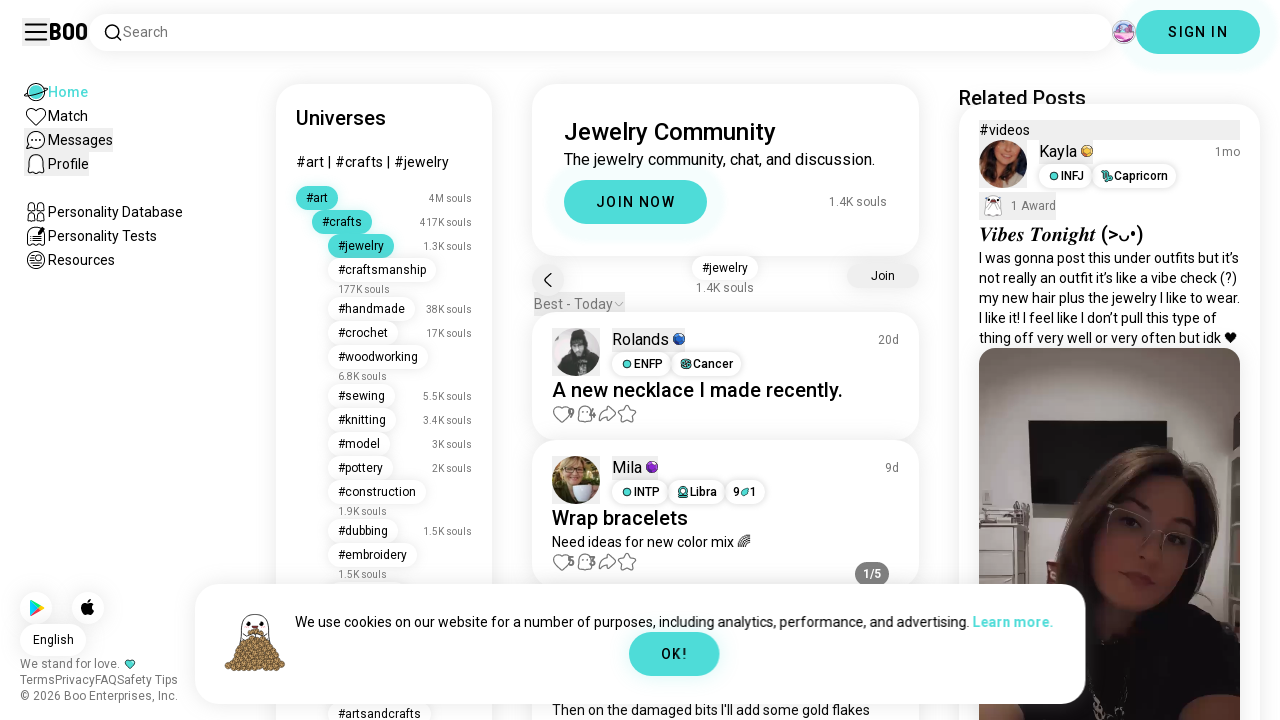

--- FILE ---
content_type: text/html; charset=utf-8
request_url: https://boo.world/u/jewelry
body_size: 83670
content:
<!DOCTYPE html><html lang="en"><head><meta charSet="utf-8"/><meta name="viewport" content="width=device-width"/><link rel="preload" href="/rive/ghost.riv" as="fetch" crossorigin="anonymous"/><meta itemProp="name"/><meta itemProp="description"/><meta itemProp="url" content="https://boo.world/u/jewelry"/><meta name="facebook-domain-verification" content="tj6c47zvdbnh8ag8rccetmmoa4pjk4"/><meta name="naver-site-verification" content="b8c6f9a67f92e9196c14e688fb881c0598e670fb"/><title>Boo&#x27;s Jewelry Universe: Community Page | Boo</title><meta name="robots" content="index,follow"/><meta name="description" content="A Boo community for meeting other Jewelry enthusiasts."/><link rel="alternate" hrefLang="en" href="https://boo.world/u/jewelry"/><link rel="alternate" hrefLang="af" href="https://boo.world/af/u/jewelry"/><link rel="alternate" hrefLang="sq" href="https://boo.world/sq/u/jewelry"/><link rel="alternate" hrefLang="ar" href="https://boo.world/ar/u/jewelry"/><link rel="alternate" hrefLang="hy" href="https://boo.world/hy/u/jewelry"/><link rel="alternate" hrefLang="as" href="https://boo.world/as/u/jewelry"/><link rel="alternate" hrefLang="az" href="https://boo.world/az/u/jewelry"/><link rel="alternate" hrefLang="eu" href="https://boo.world/eu/u/jewelry"/><link rel="alternate" hrefLang="be" href="https://boo.world/be/u/jewelry"/><link rel="alternate" hrefLang="bn" href="https://boo.world/bn/u/jewelry"/><link rel="alternate" hrefLang="bs" href="https://boo.world/bs/u/jewelry"/><link rel="alternate" hrefLang="bg" href="https://boo.world/bg/u/jewelry"/><link rel="alternate" hrefLang="my" href="https://boo.world/my/u/jewelry"/><link rel="alternate" hrefLang="ca" href="https://boo.world/ca/u/jewelry"/><link rel="alternate" hrefLang="ceb" href="https://boo.world/ceb/u/jewelry"/><link rel="alternate" hrefLang="ny" href="https://boo.world/ny/u/jewelry"/><link rel="alternate" hrefLang="zh-CN" href="https://boo.world/zh-Hans/u/jewelry"/><link rel="alternate" hrefLang="zh-TW" href="https://boo.world/zh-Hant/u/jewelry"/><link rel="alternate" hrefLang="co" href="https://boo.world/co/u/jewelry"/><link rel="alternate" hrefLang="hr" href="https://boo.world/hr/u/jewelry"/><link rel="alternate" hrefLang="cs" href="https://boo.world/cs/u/jewelry"/><link rel="alternate" hrefLang="da" href="https://boo.world/da/u/jewelry"/><link rel="alternate" hrefLang="nl" href="https://boo.world/nl/u/jewelry"/><link rel="alternate" hrefLang="et" href="https://boo.world/et/u/jewelry"/><link rel="alternate" hrefLang="fi" href="https://boo.world/fi/u/jewelry"/><link rel="alternate" hrefLang="tl" href="https://boo.world/fil/u/jewelry"/><link rel="alternate" hrefLang="fr" href="https://boo.world/fr/u/jewelry"/><link rel="alternate" hrefLang="fy" href="https://boo.world/fy/u/jewelry"/><link rel="alternate" hrefLang="gl" href="https://boo.world/gl/u/jewelry"/><link rel="alternate" hrefLang="ka" href="https://boo.world/ka/u/jewelry"/><link rel="alternate" hrefLang="de" href="https://boo.world/de/u/jewelry"/><link rel="alternate" hrefLang="el" href="https://boo.world/el/u/jewelry"/><link rel="alternate" hrefLang="gu" href="https://boo.world/gu/u/jewelry"/><link rel="alternate" hrefLang="ht" href="https://boo.world/ht/u/jewelry"/><link rel="alternate" hrefLang="ha" href="https://boo.world/ha/u/jewelry"/><link rel="alternate" hrefLang="he" href="https://boo.world/he/u/jewelry"/><link rel="alternate" hrefLang="hi" href="https://boo.world/hi/u/jewelry"/><link rel="alternate" hrefLang="hmn" href="https://boo.world/hmn/u/jewelry"/><link rel="alternate" hrefLang="hu" href="https://boo.world/hu/u/jewelry"/><link rel="alternate" hrefLang="is" href="https://boo.world/is/u/jewelry"/><link rel="alternate" hrefLang="ig" href="https://boo.world/ig/u/jewelry"/><link rel="alternate" hrefLang="id" href="https://boo.world/id/u/jewelry"/><link rel="alternate" hrefLang="ga" href="https://boo.world/ga/u/jewelry"/><link rel="alternate" hrefLang="it" href="https://boo.world/it/u/jewelry"/><link rel="alternate" hrefLang="ja" href="https://boo.world/ja/u/jewelry"/><link rel="alternate" hrefLang="jv" href="https://boo.world/jv/u/jewelry"/><link rel="alternate" hrefLang="kn" href="https://boo.world/kn/u/jewelry"/><link rel="alternate" hrefLang="kk" href="https://boo.world/kk/u/jewelry"/><link rel="alternate" hrefLang="km" href="https://boo.world/km/u/jewelry"/><link rel="alternate" hrefLang="rw" href="https://boo.world/rw/u/jewelry"/><link rel="alternate" hrefLang="ko" href="https://boo.world/ko/u/jewelry"/><link rel="alternate" hrefLang="ku" href="https://boo.world/ku/u/jewelry"/><link rel="alternate" hrefLang="ky" href="https://boo.world/ky/u/jewelry"/><link rel="alternate" hrefLang="lv" href="https://boo.world/lv/u/jewelry"/><link rel="alternate" hrefLang="lt" href="https://boo.world/lt/u/jewelry"/><link rel="alternate" hrefLang="lb" href="https://boo.world/lb/u/jewelry"/><link rel="alternate" hrefLang="mk" href="https://boo.world/mk/u/jewelry"/><link rel="alternate" hrefLang="mg" href="https://boo.world/mg/u/jewelry"/><link rel="alternate" hrefLang="ms" href="https://boo.world/ms/u/jewelry"/><link rel="alternate" hrefLang="ml" href="https://boo.world/ml/u/jewelry"/><link rel="alternate" hrefLang="mt" href="https://boo.world/mt/u/jewelry"/><link rel="alternate" hrefLang="mi" href="https://boo.world/mi/u/jewelry"/><link rel="alternate" hrefLang="mr" href="https://boo.world/mr/u/jewelry"/><link rel="alternate" hrefLang="mn" href="https://boo.world/mn/u/jewelry"/><link rel="alternate" hrefLang="ne" href="https://boo.world/ne/u/jewelry"/><link rel="alternate" hrefLang="no" href="https://boo.world/no/u/jewelry"/><link rel="alternate" hrefLang="or" href="https://boo.world/or/u/jewelry"/><link rel="alternate" hrefLang="ps" href="https://boo.world/ps/u/jewelry"/><link rel="alternate" hrefLang="fa" href="https://boo.world/fa/u/jewelry"/><link rel="alternate" hrefLang="pl" href="https://boo.world/pl/u/jewelry"/><link rel="alternate" hrefLang="pt" href="https://boo.world/pt/u/jewelry"/><link rel="alternate" hrefLang="pa" href="https://boo.world/pa/u/jewelry"/><link rel="alternate" hrefLang="ro" href="https://boo.world/ro/u/jewelry"/><link rel="alternate" hrefLang="ru" href="https://boo.world/ru/u/jewelry"/><link rel="alternate" hrefLang="sm" href="https://boo.world/sm/u/jewelry"/><link rel="alternate" hrefLang="st" href="https://boo.world/st/u/jewelry"/><link rel="alternate" hrefLang="sr" href="https://boo.world/sr/u/jewelry"/><link rel="alternate" hrefLang="sn" href="https://boo.world/sn/u/jewelry"/><link rel="alternate" hrefLang="sd" href="https://boo.world/sd/u/jewelry"/><link rel="alternate" hrefLang="si" href="https://boo.world/si/u/jewelry"/><link rel="alternate" hrefLang="sk" href="https://boo.world/sk/u/jewelry"/><link rel="alternate" hrefLang="sl" href="https://boo.world/sl/u/jewelry"/><link rel="alternate" hrefLang="so" href="https://boo.world/so/u/jewelry"/><link rel="alternate" hrefLang="es" href="https://boo.world/es/u/jewelry"/><link rel="alternate" hrefLang="su" href="https://boo.world/su/u/jewelry"/><link rel="alternate" hrefLang="sw" href="https://boo.world/sw/u/jewelry"/><link rel="alternate" hrefLang="sv" href="https://boo.world/sv/u/jewelry"/><link rel="alternate" hrefLang="tg" href="https://boo.world/tg/u/jewelry"/><link rel="alternate" hrefLang="ta" href="https://boo.world/ta/u/jewelry"/><link rel="alternate" hrefLang="tt" href="https://boo.world/tt/u/jewelry"/><link rel="alternate" hrefLang="te" href="https://boo.world/te/u/jewelry"/><link rel="alternate" hrefLang="th" href="https://boo.world/th/u/jewelry"/><link rel="alternate" hrefLang="tr" href="https://boo.world/tr/u/jewelry"/><link rel="alternate" hrefLang="tk" href="https://boo.world/tk/u/jewelry"/><link rel="alternate" hrefLang="uk" href="https://boo.world/uk/u/jewelry"/><link rel="alternate" hrefLang="ur" href="https://boo.world/ur/u/jewelry"/><link rel="alternate" hrefLang="ug" href="https://boo.world/ug/u/jewelry"/><link rel="alternate" hrefLang="uz" href="https://boo.world/uz/u/jewelry"/><link rel="alternate" hrefLang="vi" href="https://boo.world/vi/u/jewelry"/><link rel="alternate" hrefLang="cy" href="https://boo.world/cy/u/jewelry"/><link rel="alternate" hrefLang="xh" href="https://boo.world/xh/u/jewelry"/><link rel="alternate" hrefLang="yi" href="https://boo.world/yi/u/jewelry"/><link rel="alternate" hrefLang="yo" href="https://boo.world/yo/u/jewelry"/><link rel="alternate" hrefLang="zu" href="https://boo.world/zu/u/jewelry"/><meta name="twitter:card" content="summary"/><meta property="og:title" content="Boo&#x27;s Jewelry Universe: Community Page | Boo"/><meta property="og:description" content="A Boo community for meeting other Jewelry enthusiasts."/><meta property="og:url" content="https://boo.world/u/jewelry"/><meta property="og:type" content="website"/><meta property="og:image" content="https://boo.world/boo_logo.png"/><meta property="og:site_name" content="Boo"/><link rel="canonical" href="https://boo.world/u/jewelry"/><meta http-equiv="x-ua-compatible" content="IE=edge; chrome=1"/><link rel="preconnect" href="https://images.prod.boo.dating"/><link rel="preconnect" href="https://firebase.googleapis.com"/><link rel="preconnect" href="https://api.prod.boo.dating"/><link rel="icon" href="/icon.png"/><script type="application/ld+json">{"@context":"https://schema.org","@type":"BreadcrumbList","itemListElement":[{"@type":"ListItem","position":1,"item":"https://boo.world","name":"Universes"},{"@type":"ListItem","position":2,"item":"https://boo.world/u/art","name":"Art"},{"@type":"ListItem","position":3,"item":"https://boo.world/u/crafts","name":"Crafts"},{"@type":"ListItem","position":4,"item":"https://boo.world/u/jewelry","name":"Jewelry"}]}</script><script type="application/ld+json">{"@context":"https://schema.org","@type":"ItemList","itemListElement":[{"@type":"ListItem","position":"1","url":"https://boo.world/u/jewelry/c3GaNn/a-new-necklace-i-made-recently"},{"@type":"ListItem","position":"2","url":"https://boo.world/u/jewelry/HAvzhl/wrap-bracelets-need-ideas-for-new-color-mix-"},{"@type":"ListItem","position":"3","url":"https://boo.world/u/jewelry/TAkUJK/ill-solder-this-tomorrow"},{"@type":"ListItem","position":"4","url":"https://boo.world/u/jewelry/43Cu2F/made-these-cuties-today-"},{"@type":"ListItem","position":"5","url":"https://boo.world/u/jewelry/Mq0gN0/jewelery-stack-current-jewelery-stack-what-do-you"},{"@type":"ListItem","position":"6","url":"https://boo.world/u/jewelry/tdCk35/the-bracelets-i-made-today"},{"@type":"ListItem","position":"7","url":"https://boo.world/u/jewelry/MgvI2c/for-the-first-time-i-think-i-doin-well-lol-what"},{"@type":"ListItem","position":"8","url":"https://boo.world/u/jewelry/I2fZ8b/bracelets-i-made-"},{"@type":"ListItem","position":"9","url":"https://boo.world/u/jewelry/ZDrsyy/leather-wrap-bracelet"},{"@type":"ListItem","position":"10","url":"https://boo.world/u/jewelry/q6q6cl/just-got-my-new-perks-"},{"@type":"ListItem","position":"11","url":"https://boo.world/u/jewelry/oDiwh1/new-necklace-would-you-change-something"},{"@type":"ListItem","position":"12","url":"https://boo.world/u/jewelry/datWU6/pop-tart-earrings"},{"@type":"ListItem","position":"13","url":"https://boo.world/u/jewelry/FSC3Pf/glazed-porcelain-earrings"},{"@type":"ListItem","position":"14","url":"https://boo.world/u/jewelry/xTU2SS/awww"},{"@type":"ListItem","position":"15","url":"https://boo.world/u/jewelry/JcaCB3/year-of-the-snake-pink-opal-hematite-cutie-little"},{"@type":"ListItem","position":"16","url":"https://boo.world/u/jewelry/dZebDo/hand-made-native-jewelry"},{"@type":"ListItem","position":"17","url":"https://boo.world/u/jewelry/VurBvG/reporposed-ladies-cocktail-watches"},{"@type":"ListItem","position":"18","url":"https://boo.world/u/jewelry/7jvChD/3d-hummingbird-and-egale-i-make"},{"@type":"ListItem","position":"19","url":"https://boo.world/u/jewelry/audqiQ/starting-to-practice-my-new-skills"},{"@type":"ListItem","position":"20","url":"https://boo.world/u/jewelry/1reINk/bling-bling-i-love-hematite-in-any-color"},{"@type":"ListItem","position":"21","url":"https://boo.world/u/jewelry/RWDYd3/i-want-iwant-i-want-"},{"@type":"ListItem","position":"22","url":"https://boo.world/u/jewelry/pFteuM/new-ear-gaugestunnels"},{"@type":"ListItem","position":"23","url":"https://boo.world/u/jewelry/arIU0K/disney-earrings"},{"@type":"ListItem","position":"24","url":"https://boo.world/u/jewelry/CpMkxu/spent-a-good-40-minutes-polishing-this"},{"@type":"ListItem","position":"25","url":"https://boo.world/u/jewelry/2cyuzs/happy-me-"},{"@type":"ListItem","position":"26","url":"https://boo.world/u/jewelry/qyt1Ma/modernized-traditional-earrings"},{"@type":"ListItem","position":"27","url":"https://boo.world/u/jewelry/VvHGAL/porcelain-earrings-art-deco-meets-bauhaus-in"},{"@type":"ListItem","position":"28","url":"https://boo.world/u/jewelry/368OJs/real-flower-pendant-took-a-real-flower-and-made-a"},{"@type":"ListItem","position":"29","url":"https://boo.world/u/jewelry/3JAf4s/anklets-its-hard-to-make-just-simple-anklets-all"},{"@type":"ListItem","position":"30","url":"https://boo.world/u/jewelry/VzIWFL/new-product"},{"@type":"ListItem","position":"31","url":"https://boo.world/u/jewelry/hE02i6/mencari-liontin-yang-seperti-ini"},{"@type":"ListItem","position":"32","url":"https://boo.world/u/jewelry/kLJIXg/made-some-new-earings"},{"@type":"ListItem","position":"33","url":"https://boo.world/u/jewelry/IbkQOs/kittens-"},{"@type":"ListItem","position":"34","url":"https://boo.world/u/jewelry/Vm2DR2/photo-dump-of-my-bling-"},{"@type":"ListItem","position":"35","url":"https://boo.world/u/witch/PWXFLF/witch-witchcore-witches-witchy-witchythings"}]}</script><link rel="preload" href="https://images.prod.boo.dating/wHNi2mztsPRE6aj5hZYO8vYBERP2/17531252664228c84ffa939c85c4343f3e58ddea81ccd.jpg/xs.webp" as="image" fetchpriority="high"/><link rel="preload" href="https://images.prod.boo.dating/questions/695cb392ee3498a70ee66e37/1767682964082ddd6f9261f88f9917aed445baca8ea29.jpg/xl.webp" as="image" fetchpriority="high"/><link rel="preload" href="https://images.prod.boo.dating/ZWK5h34MFdYDJr5ZDujLUzb4FYk1/1762466843372a77f3b3df71124c407134c4d2ea4cd4b.jpg/xs.webp" as="image" fetchpriority="high"/><link rel="preload" href="https://images.prod.boo.dating/questions/696ac59d4e9e345802247eae/1768605095016c9b41b00515c9b5d91e85eecc795be7d.jpg/xl.webp" as="image" fetchpriority="high"/><link rel="preload" href="https://images.prod.boo.dating/questions/696ac59d4e9e345802247eae/17686050950219b29c28548e04fc10fd9c15088878efd.jpg/xl.webp" as="image" fetchpriority="high"/><link rel="preload" href="https://images.prod.boo.dating/questions/696ac59d4e9e345802247eae/1768605095033a1d50c5f0369c928a6aaf5bf9dda9835.jpg/xl.webp" as="image" fetchpriority="high"/><link rel="preload" href="https://images.prod.boo.dating/questions/696ac59d4e9e345802247eae/1768605095042b4aeb576df0d4fed30c15c892fe8ed83.jpg/xl.webp" as="image" fetchpriority="high"/><link rel="preload" href="https://images.prod.boo.dating/questions/696ac59d4e9e345802247eae/1768605095050115ff2c9079e411ca75b39da5bad4643.jpg/xl.webp" as="image" fetchpriority="high"/><link rel="preload" href="https://images.prod.boo.dating/2ygSIhYNb2fTKqr1j9UXXzNGkf63/1718695053018054f115ca54d5ab6a484fd594888ae5b.jpg/xs.webp" as="image" fetchpriority="high"/><link rel="preload" href="https://images.prod.boo.dating/nbtHlr1yZqYOLNPSyilLFBrovGv2/16955729984883a5c89bd7cc39c53553f72d0f6f28650.jpg/xs.webp" as="image" fetchpriority="high"/><link rel="preload" href="https://images.prod.boo.dating/questions/695453b0a0bc80f86c136a00/1767134130144ff70ad91d9da78aa79c7297e3a01a7a9.jpg/xl.webp" as="image" fetchpriority="high"/><meta name="next-head-count" content="141"/><link rel="preload" href="/_next/static/media/47cbc4e2adbc5db9-s.p.woff2" as="font" type="font/woff2" crossorigin="anonymous" data-next-font="size-adjust"/><link rel="preload" href="/_next/static/media/fc6b63228560184b-s.p.otf" as="font" type="font/otf" crossorigin="anonymous" data-next-font="size-adjust"/><link rel="preload" href="/_next/static/css/a6ce78815c96ad6b.css" as="style"/><link rel="stylesheet" href="/_next/static/css/a6ce78815c96ad6b.css" data-n-g=""/><link rel="preload" href="/_next/static/css/290e4d30695bdc8b.css" as="style"/><link rel="stylesheet" href="/_next/static/css/290e4d30695bdc8b.css" data-n-p=""/><noscript data-n-css=""></noscript><script defer="" nomodule="" src="/_next/static/chunks/polyfills-c67a75d1b6f99dc8.js"></script><script src="/_next/static/chunks/webpack-9daf1f08673aa0b4.js" defer=""></script><script src="/_next/static/chunks/framework-ca706bf673a13738.js" defer=""></script><script src="/_next/static/chunks/main-f06a5c9ec2ff76ad.js" defer=""></script><script src="/_next/static/chunks/pages/_app-4e33181c262feabb.js" defer=""></script><script src="/_next/static/chunks/5c0b189e-42a343836465e8f3.js" defer=""></script><script src="/_next/static/chunks/1664-d6695647d74e7640.js" defer=""></script><script src="/_next/static/chunks/2033-aa64a5c128bb71d6.js" defer=""></script><script src="/_next/static/chunks/511-d71ae0c6f8e9dd1c.js" defer=""></script><script src="/_next/static/chunks/2180-e38ec6c719f6b906.js" defer=""></script><script src="/_next/static/chunks/8190-1ec4fb369db60dd0.js" defer=""></script><script src="/_next/static/chunks/3053-3aca9a13c0f4dff3.js" defer=""></script><script src="/_next/static/chunks/3067-8d0251b5b0f288b9.js" defer=""></script><script src="/_next/static/chunks/7908-8fae9e2a039ce2b4.js" defer=""></script><script src="/_next/static/chunks/8834-3381eb4dc1f67263.js" defer=""></script><script src="/_next/static/chunks/9754-2fe1acf910eb4240.js" defer=""></script><script src="/_next/static/chunks/pages/u/%5BinterestName%5D-f314c9b43370a51b.js" defer=""></script><script src="/_next/static/c9aa9ee72af9524360965f90c63a60eb1852974e/_buildManifest.js" defer=""></script><script src="/_next/static/c9aa9ee72af9524360965f90c63a60eb1852974e/_ssgManifest.js" defer=""></script></head><body><div id="__next"><div dir="ltr" class="__className_0cb770 __variable_2b0888"><a id="skip-to-content" href="#main-content" class="skip-link">Skip to main content</a><div id="_rht_toaster" style="position:fixed;z-index:9999;top:16px;left:16px;right:16px;bottom:16px;pointer-events:none;padding:0;inset:0"></div><div class="relative h-screen overflow-hidden"><div class="absolute top-1/2 left-1/2 -translate-x-1/2 -translate-y-1/2 pointer-events-none z-50"><div class="relative w-[2.125rem] h-[2.125rem]"><div class="absolute top-1/2 left-1/2 -translate-x-1/2 -translate-y-1/2 duration-500 w-[2.125rem] h-[2.125rem] opacity-0"><div class="inline-block animate-spin border-[6px] rounded-full border-black w-[2.125rem] h-[2.125rem] border-r-transparent" role="status"></div></div><div class="absolute top-1/2 left-1/2 -translate-x-1/2 -translate-y-1/2 duration-500 w-8 h-8 opacity-0"><div class="inline-block animate-spin border-4 rounded-full border-accent w-8 h-8 border-r-transparent" role="status"></div></div></div></div><div class="fixed h-16 top-0 left-0 w-full py-5 flex items-center pe-5 ps-[1.375rem] z-30 gap-x-3 bg-primary"><button aria-label="Toggle Sidebar" id="hamburger" class="h-7 w-7 cursor-pointer hover:scale-105 active:scale-99 duration-500 min-w-[28px]"><svg aria-hidden="true" xmlns="http://www.w3.org/2000/svg" viewBox="0 0 30 30"><path stroke="rgb(var(--primary-color-dark))" stroke-linecap="round" stroke-miterlimit="10" stroke-width="2" d="M4 7h22M4 15h22M4 23h22" class="transition duration-500"></path></svg></button><a id="booLogo" aria-label="Home" href="/"><p class="font-budokan text-2xl hover:scale-105 active:scale-99 duration-500">Boo</p></a><div class="relative flex-grow" data-headlessui-state=""><button class="flex items-center gap-x-2 bg-primary shadow px-3.5 py-2 rounded-3xl cursor-text w-full text-left" aria-label="Search Interests" id="searchInterests" type="button" aria-haspopup="menu" aria-expanded="false" data-headlessui-state=""><div class="min-w-[14px]"><svg aria-hidden="true" xmlns="http://www.w3.org/2000/svg" width="20" height="21" fill="none" class="duration-500 stroke-primary-dark "><path stroke-linecap="round" stroke-linejoin="round" stroke-width="1.5" d="m17.5 17.941-3.625-3.625m1.958-4.708a6.667 6.667 0 1 1-13.333 0 6.667 6.667 0 0 1 13.333 0Z"></path></svg></div><span class="text-sm text-gray">Search</span></button></div><div class="relative h-6 w-6" data-headlessui-state=""><button aria-label="Dimensions" class="absolute h-6 w-6 false md:-translate-x-0 transition-transform cursor-pointer hover:scale-105 active:scale-99 duration-700 ease-in-out z-40 rounded-full false focus:outline-none focus-visible:outline-none" id="headlessui-menu-button-:R3mlam:" type="button" aria-haspopup="menu" aria-expanded="false" data-headlessui-state=""><div class="" style="width:100%;height:100%"><canvas style="vertical-align:top;width:0;height:0"></canvas></div></button></div><div class="hidden md:block"><div class="hidden sm:block"><button class=" bg-accent shadow shadow-accent-light animated-shadow px-8 py-3 rounded-full text-center w-fit undefined cursor-pointer hover:scale-103 active:scale-99 duration-500 text-sm font-medium undefined text-black tracking-widest">SIGN IN</button></div></div></div><nav class="fixed overflow-y-scroll top-16 left-0 bottom-0 w-64 transition-all duration-500 ease-in-out bg-primary lg:shadow-none transform py-4 flex flex-col justify-between ps-5 -translate-x-full lg:translate-x-0 z-20 scrollbar-hide"><div class="flex flex-col gap-y-6 ps-1 false"><div class="sm:hidden"><button class=" bg-accent shadow shadow-accent-light animated-shadow px-8 py-3 rounded-full text-center w-fit undefined cursor-pointer hover:scale-103 active:scale-99 duration-500 text-sm font-medium undefined text-black tracking-widest">SIGN IN</button></div><a href="/"><div class="flex items-center gap-x-4 hover:scale-103 active:scale-99 duration-500 w-fit"><div class="w-6 h-6 min-w-[1.5rem]"><svg aria-hidden="true" xmlns="http://www.w3.org/2000/svg" xml:space="preserve" viewBox="0 0 1000 1000"><circle cx="500.3" cy="504.1" r="290.8" fill="#4EDCD8"></circle><path fill="rgb(var(--primary-color-dark))" d="M500.8 881.8c-51 0-100.4-10-147-29.7-45-19-85.3-46.2-120-80.9s-61.9-75-80.9-120c-19.7-46.6-29.7-96-29.7-147s10-100.4 29.7-147c19-45 46.2-85.3 80.9-120s75-61.9 120-80.9c46.6-19.7 96-29.7 147-29.7s100.4 10 147 29.7c45 19 85.3 46.2 120 80.9s61.9 75 80.9 120c19.7 46.6 29.7 96 29.7 147s-10 100.4-29.7 147c-19 45-46.2 85.3-80.9 120s-75 61.9-120 80.9c-46.6 19.7-96 29.7-147 29.7zm0-715.1c-186.1 0-337.5 151.4-337.5 337.5s151.4 337.5 337.5 337.5 337.5-151.4 337.5-337.5-151.4-337.5-337.5-337.5z"></path><path fill="rgb(var(--primary-color-dark))" d="M98.1 685.1c-11.8 0-22.6-.5-32.2-1.4-13.8-1.4-55.8-5.5-64.4-35.1-8.6-29.6 24.8-55.5 35.8-64 22.6-17.6 56.1-37 99.6-57.9l17.3 36.1C64 606.2 45 630.3 41.2 637.2c6.9 3.8 35.8 14.1 135.3 2.6 93.8-10.8 215.2-36.9 341.8-73.4 127.1-36.7 244-79.5 329.2-120.5 89.6-43.1 108.4-67.1 112.3-73.9-6.9-3.8-35.6-14-134.2-2.7l-4.5-39.8c47.6-5.4 86-6.7 114.4-3.9 13.7 1.4 55.5 5.5 64 35s-24.6 55.3-35.5 63.8c-22.5 17.5-55.8 36.9-99 57.7-87.1 41.9-206.2 85.5-335.4 122.8-128.7 37.1-252.4 63.7-348.3 74.7-32 3.7-59.8 5.5-83.2 5.5z"></path></svg></div><div style="opacity:1"><p class="text-sm line-clamp-1 transition-opacity duration-500 ease-in-out opacity-100 text-accent font-medium">Home</p></div></div></a><a href="/match"><div class="flex items-center gap-x-4 hover:scale-103 active:scale-99 duration-500 w-fit"><div class="w-6 h-6 min-w-[1.5rem]"><svg aria-hidden="true" xmlns="http://www.w3.org/2000/svg" xml:space="preserve" viewBox="0 0 1000 1000"><path fill="rgb(var(--primary-color-dark))" d="M500.7 896.6c-17.3 0-33.7-6.8-45.9-19L180.4 603.3C131.6 554.4 99.8 501.5 86 446.1c-12.5-50.3-9.3-100.7 9.3-145.8 16.3-39.4 43.6-72.8 79-96.4 36.1-24.2 78.8-37 123.4-37 49.6 0 123.9 15.8 203 88.4 78-71.6 151.6-87.1 200.7-87.1 44.8 0 87.6 12.9 123.9 37.3 35.5 23.8 63 57.4 79.4 97 18.6 44.9 21.9 95 9.6 145-13.6 55-45 107.5-93.4 155.8L546.6 877.6c-12.3 12.2-28.6 19-45.9 19zM297.7 207c-73.1 0-138 42.7-165.4 108.7-33.5 81-5 177.9 76.4 259.3L483 849.3c4.7 4.7 11 7.3 17.6 7.3 6.7 0 12.9-2.6 17.6-7.3L792.6 575c80.4-80.4 108.5-176.6 75.1-257.2-27.6-66.5-92.9-109.6-166.3-109.6-63.9 0-128.4 30.8-186.6 88.9l-14.1 14.1-14.1-14.1C427.5 238.2 362.2 207 297.7 207z"></path><path fill="rgb(var(--primary-color))" d="M297.7 250.1c-28.7 0-56 8.1-78.9 23.4-22.2 14.9-39.3 35.8-49.6 60.6-12 29.1-14 62.2-5.6 95.8 10.3 41.1 34.9 81.5 73.4 119.9l249.4 249.4c7.9 7.9 20.6 7.9 28.5 0l249.4-249.4c37.9-37.9 62.2-77.7 72.3-118.4 8.2-33.3 6.2-66.2-5.8-95.2-10.4-25-27.7-46.2-50-61.2-23.1-15.5-50.5-23.7-79.3-23.7-34.1 0-87.1 11.5-146.6 66L500.8 367l-54.1-49.7c-60.7-55.6-114.5-67.2-149-67.2z"></path></svg></div><div style="opacity:1"><p class="text-sm line-clamp-1 transition-opacity duration-500 ease-in-out opacity-100 false">Match</p></div></div></a><button class="flex items-center gap-x-4 hover:scale-103 active:scale-99 duration-500 w-fit cursor-pointer"><div class="w-6 h-6 min-w-[1.5rem] relative"><svg aria-hidden="true" xmlns="http://www.w3.org/2000/svg" xml:space="preserve" viewBox="0 0 1000 1000"><circle cx="500.3" cy="499.1" r="290.8" fill="rgb(var(--primary-color))"></circle><path fill="rgb(var(--primary-color-dark))" d="M847.2 351.9c-19-44.8-46.1-85.1-80.7-119.6-34.6-34.6-74.8-61.7-119.7-80.7C600.5 132 551.2 122 500.3 122c-50.8 0-100.1 10-146.5 29.6-44.8 19-85.1 46.1-119.6 80.7-34.6 34.6-61.7 74.8-80.7 119.6-19.6 46.4-29.6 95.7-29.6 146.5s10 100.1 29.6 146.5c4.3 10.1 9 20 14.1 29.7 8.1 15.2 17.1 29.8 27.2 43.8 2.1-3.7 4.2-7.5 6.5-11.5 5.3-9.3 10.5-18.5 15.6-27.4-9.5-14.8-17.9-30.5-25-46.8-18-41.2-28-86.6-28-134.3 0-185.5 150.9-336.5 336.5-336.5 185.5 0 336.5 150.9 336.5 336.5 0 185.5-150.9 336.5-336.5 336.5-48 0-93.7-10.1-135.1-28.3-18.6-8.2-36.3-18-52.9-29.2-7.8 2.7-15.7 5.4-23.6 8.1-7.9 2.7-15.5 5.2-22.7 7.6 14.8 11.8 30.5 22.5 46.9 31.9 13.2 7.6 26.8 14.3 40.9 20.3 46.4 19.6 95.7 29.6 146.5 29.6s100.1-10 146.5-29.6c44.8-19 85.1-46.1 119.7-80.7s61.7-74.8 80.7-119.6c19.6-46.4 29.6-95.7 29.6-146.5-.1-50.9-10.1-100.2-29.7-146.6z"></path><path fill="rgb(var(--primary-color-dark))" d="M365.3 806.6c-16.3 5.9-34.1 12.2-52.4 18.4-5.5 1.9-11.1 3.8-16.7 5.7-45.1 15.2-82.5 26.7-111.2 34.1-29.4 7.6-47.8 10.4-60.2 10.4-9.1 0-15-1.5-19.8-3.8-7.2-3.5-12.3-9.4-14.6-16.7-3.5-11.4-1.6-27.2 18.9-70.6 11.3-23.9 27.6-55 48.6-92.3 3.3-5.8 6.5-11.5 9.8-17.3 8.4-14.7 16.6-28.9 24.3-41.9 7.1 16.3 15.5 32 25 46.8-5.1 8.9-10.4 18.1-15.6 27.4-2.2 3.9-4.4 7.8-6.5 11.5-34.3 61.4-49.3 93.6-55.7 110.3 18.1-3 54.6-11.6 127-35.6 7.2-2.4 14.8-4.9 22.7-7.6 8-2.7 15.9-5.4 23.6-8.1 16.5 11.3 34.2 21.1 52.8 29.3z"></path><circle fill="rgb(var(--primary-color-dark))" cx="337.5" cy="499.9" r="40.3"></circle><circle fill="rgb(var(--primary-color-dark))" cx="499.6" cy="499.5" r="40.3"></circle><circle fill="rgb(var(--primary-color-dark))" cx="661.6" cy="499.5" r="40.3"></circle></svg></div><div style="opacity:1"><p class="text-sm line-clamp-1 transition-opacity duration-500 ease-in-out opacity-100 false">Messages</p></div></button><button class="flex items-center gap-x-4 cursor-pointer hover:scale-103 active:scale-99 duration-500 w-fit"><div class="w-6 h-6 min-w-[1.5rem]"><svg aria-hidden="true" xmlns="http://www.w3.org/2000/svg" xml:space="preserve" viewBox="0 0 1000 1000"><path fill="rgb(var(--primary-color))" d="M360.8 776.2c36.1 0 66.8 12.7 91.3 37.8 16.5 16.9 33.5 23.6 43.2 26.1 1.8.5 6.2.7 8.9-.1 8.5-2.7 28-10.4 43.3-26.1 24.5-25 55.2-37.7 91.2-37.7 38.8 0 73.5 15.3 96.5 25.5 2.2 1 8.4 3.7 10.9 4.7.2.1.3.1.5.1.9.2 2.1.5 3.3.8.5.1 1.1 0 1.7-.1 1.2-.3 2.2-1 3.1-1.8 8.9-8.2 10.1-10.8 9.6-25.7-.3-9.1-8.3-48.8-13.1-72.5-9.6-47.7-19.5-96.9-20.2-126.2-.4-15.1-.3-34.5-.2-57 .2-42.5.5-95.4-2.9-127.7-5.5-51.9-19.8-100.5-38.3-130-23.7-38-50.4-61.4-86.3-75.9-35.8-14.5-84.4-15.6-98.4-15.6h-10.4c-14 0-62.7 1.1-98.4 15.6-36 14.5-62.6 38-86.3 75.9-18.4 29.5-33.2 79.3-38.6 130-3.1 28.8-4.3 78.7-3.2 127.2v.6c0 8.7.1 16.8.2 24.6.1 12.3.2 22.9 0 32.2-.7 27.9-9.1 71.7-20 126.1-4.1 20.5-12.6 63-13 72.5-.5 14.8.7 17.5 9.7 25.7.9.8 2 1.5 3.1 1.8.6.2 1.2.3 1.7.2 1.2-.3 2.4-.6 3.4-.8.2 0 .3-.1.4-.1 2.5-1 8.7-3.7 10.9-4.7 22.8-10.1 57.5-25.4 96.4-25.4z"></path><path fill="rgb(var(--primary-color-dark))" d="M500.6 921h-.4c-2.3-.1-56.3-2.5-104.3-51.6-9.2-9.4-20-13.7-34.1-13.7-22 0-46.4 10.8-64.2 18.6-9.3 4.1-16.7 7.4-23.2 9-10.2 2.5-19.5 4.6-29.6 4.6-18.3 0-34.3-7.1-51.8-22.9-27.9-25.3-38.2-50.2-36.8-88.8.6-15.6 7.1-47.9 14.6-85.4 8.5-42.2 18.1-90.1 18.7-112.5.4-13.9.2-33.7.1-54.6-.3-44.5-.6-99.8 3.3-136.5 3.2-30.4 14.6-107.3 50-163.9 32.8-52.5 72.3-86.7 124.2-107.7 47.8-19.3 105.7-21.4 128.3-21.4 2.6 0 4.4 0 5.3.1h5.1c22.7 0 80.6 2.1 128.4 21.4 51.9 21 91.4 55.2 124.2 107.7 35.4 56.7 46.8 133.5 50 163.9 3.9 36.7 3.6 92 3.3 136.5-.1 20.9-.2 40.6.1 54.5.6 22.3 10.2 70.2 18.7 112.5 7.5 37.5 14 69.8 14.6 85.4 1.4 38.6-8.9 63.5-36.8 88.8-17.5 15.9-33.4 22.9-51.7 22.9-10 0-19.3-2.1-29.5-4.6-6.5-1.6-13.9-4.9-23.3-9-17.8-7.9-42.2-18.7-64.1-18.7-14.1 0-24.9 4.4-34.1 13.7-49 50.1-99.1 51.7-104.7 51.7h-.3zM361.8 815.6c24.9 0 46 8.7 62.7 25.7 34.6 35.4 71.9 39.2 76.8 39.6 4.2-.2 39.8-2.8 75.8-39.7 16.7-17.1 37.8-25.7 62.6-25.7 30.4 0 60.4 13.3 80.3 22.1 6.7 3 13.6 6 16.7 6.8 7.6 1.9 14.4 3.4 19.9 3.4 5.7 0 12.7-1.5 24.8-12.5 18.9-17.2 24.7-31.2 23.7-57.7-.4-12.3-7.2-46.2-13.8-79-9.2-46-18.8-93.5-19.4-119.3-.4-14.5-.3-33.6-.1-55.8.2-43.5.5-97.6-3.1-132.1-6.1-57.6-22.6-112.5-44.2-147-28.5-45.6-61-73.9-105.3-91.8-42.5-17.2-97.5-18.5-113.4-18.5h-10.3c-15.9 0-70.9 1.3-113.3 18.5-44.3 17.9-76.7 46.2-105.3 91.8-21.5 34.4-38 89.4-44.2 147-3.7 34.4-3.4 88.6-3.1 132 .1 22.2.2 41.3-.1 55.8-.7 25.8-10.2 73.3-19.4 119.3-6.6 32.8-13.4 66.6-13.8 79-1 26.5 4.8 40.5 23.8 57.7 12.1 11 19.1 12.6 24.9 12.6 5.5 0 12.3-1.6 19.9-3.5 3.1-.8 10-3.8 16.7-6.8 19.7-8.6 49.8-21.9 80.2-21.9z"></path></svg></div><div style="opacity:1"><p class="text-sm line-clamp-1 transition-opacity duration-500 ease-in-out opacity-100 false">Profile</p></div></button><a href="/database"><div class="flex items-center gap-x-4 mt-6 hover:scale-103 active:scale-99 duration-500 w-fit"><div class="w-6 h-6 min-w-[1.5rem]"><svg aria-hidden="true" xmlns="http://www.w3.org/2000/svg" xml:space="preserve" viewBox="0 0 1000 1000"><path fill="rgb(var(--primary-color-dark))" d="M309.7 486.8H308.4c-5.3 0-15.9-.8-27-6.4-4.9-2.4-9.2-5.6-15.9-10.6-7.4-5.5-10.7-7.8-12.3-8.7-3.5-1-7.2-2-9.5-2h-.2c-12 5.8-26.2 11.9-41.6 11.9-12.5 0-24-4-33.3-11.5-16.6-13.5-31.3-30.9-25.7-67.3 1.7-11.2 4.3-24.8 6.9-38 2.4-12.3 4.6-23.9 5.6-30.8 1.7-12.5 1.7-15.3 1.4-37.5V283c-.4-32.3.3-69.2 13.2-98.9 15.6-36 36.9-60.5 65.3-74.9 28-14.1 63-15.2 73-15.2h1.4c10 0 45 1.1 72.9 15.2 28.7 14.5 49.4 38.3 65.2 74.9 12.8 29.7 13.5 66.7 13.2 98.9v2.5c-.3 22.4-.3 25.3 1.4 37.9 1 6.9 3.2 18.5 5.6 30.8 2.6 13.2 5.2 26.9 6.9 38.1 5.5 36.4-9.1 53.9-25.7 67.3-9.4 7.6-20.9 11.5-33.3 11.5-15.5 0-29.6-6.1-41.6-11.9h-.2c-2.3 0-6 1-9.5 2-1.5.9-4.9 3.2-12.2 8.6-6.7 5-11 8.2-15.9 10.6-11.1 5.5-21.6 6.4-26.8 6.4zm-.7-40h.6c1.4 0 5.1-.2 9-2.2 1.9-1 6-4 9.8-6.9 12.7-9.5 18-12.8 23-14.4l.7-.2c6-1.8 13.5-4 21.9-4 6.2 0 12 1.3 17.2 3.8 8.5 4.1 17.4 8.1 24.6 8.1 4.4 0 6.8-1.5 8.2-2.6 8.8-7.1 14.2-11.5 11.3-30.2-1.6-10.4-4.1-23.6-6.6-36.4-2.5-12.8-4.8-25-5.9-32.9-2.1-15.6-2.1-21-1.8-43.8v-2.5c.3-28.2-.1-60.1-9.9-82.6-11.9-27.5-26.7-45-46.6-55.1-21-10.6-51.4-10.9-54.8-10.9h-1.4c-3.4 0-34 .3-55 10.9-19.7 10-35 28-46.7 55.1-9.8 22.6-10.2 54.5-9.9 82.6v2.9c.3 22.6.3 28-1.8 43.4-1.1 8-3.5 20.1-5.9 32.9-2.5 12.9-5.1 26.1-6.6 36.5-2.8 18.8 2.5 23.1 11.3 30.3 1.4 1.1 3.8 2.6 8.2 2.6 7.2 0 16.1-4 24.6-8.1 5.2-2.5 11-3.8 17.2-3.8 8.4 0 15.9 2.2 21.9 4l.7.2c5 1.6 10.4 5 23.1 14.5 3.9 2.9 7.9 5.9 9.8 6.9 3.9 1.9 7.7 2.2 9.1 2.2l.7-.3z"></path><path fill="rgb(var(--primary-color))" d="M243.8 376.1c14.2 0 25.7 3.4 33.3 5.6l1.3.4c9.1 2.9 17 7.6 25.9 13.9 2.8 2 6.6 2 9.4 0 8.9-6.3 16.8-11 25.8-13.9l1.3-.4c7.6-2.3 19.1-5.7 33.3-5.7 2.3 0 4.5.1 6.7.3 5.4.4 9.8-4.3 8.7-9.6 0-.1 0-.2-.1-.3-2.6-13.4-5.1-26.1-6.3-35.2-2.5-18.5-2.5-25.7-2.2-49.7V279c.2-17.4.6-49.7-6.6-66.3-8-18.4-16.8-29.6-27.9-35.2-9-4.5-26.8-6.6-36.7-6.6h-1.6c-9.9 0-27.8 2.1-36.8 6.6-11 5.6-20.2 17.1-28 35.2-7.2 16.6-6.8 48.9-6.6 66.3v3c.3 23.8.3 30.9-2.2 49.3-1.3 9.1-3.7 21.7-6.3 35.1v.1c0 .1 0 .2-.1.4-1 5.3 3.3 10.1 8.7 9.6 2.4-.3 4.7-.4 7-.4zM625.2 376.1c14.2 0 25.7 3.4 33.3 5.6l1.3.4c9.1 2.9 17 7.6 25.9 13.9 2.8 2 6.6 2 9.4 0 8.9-6.3 16.8-11 25.8-13.9l1.3-.4c7.6-2.3 19.1-5.7 33.3-5.7 2.3 0 4.5.1 6.7.3 5.4.4 9.8-4.3 8.7-9.6 0-.1 0-.2-.1-.3-2.6-13.4-5.1-26.1-6.3-35.2-2.5-18.5-2.5-25.7-2.2-49.7V279c.2-17.4.6-49.7-6.6-66.3-8-18.4-16.8-29.6-27.9-35.2-9-4.5-26.8-6.6-36.7-6.6h-1.6c-9.9 0-27.8 2.1-36.8 6.6-11 5.6-20.2 17.1-28 35.2-7.2 16.6-6.8 48.9-6.6 66.3v3c.3 23.8.3 30.9-2.2 49.3-1.3 9.1-3.7 21.7-6.3 35.1v.1c0 .1 0 .2-.1.4-1 5.3 3.3 10.1 8.7 9.6 2.5-.3 4.7-.4 7-.4zM243.8 802.3c14.2 0 25.7 3.4 33.3 5.6l1.3.4c9.1 2.9 17 7.6 25.9 13.9 2.8 2 6.6 2 9.4 0 8.9-6.3 16.8-11 25.8-13.9l1.3-.4c7.6-2.3 19.1-5.7 33.3-5.7 2.3 0 4.5.1 6.7.3 5.4.4 9.8-4.3 8.7-9.6 0-.1 0-.2-.1-.3-2.6-13.4-5.1-26.1-6.3-35.2-2.5-18.5-2.5-25.7-2.2-49.7v-2.5c.2-17.4.6-49.7-6.6-66.3-8-18.4-16.8-29.6-27.9-35.2-9-4.5-26.8-6.6-36.7-6.6h-1.6c-9.9 0-27.8 2.1-36.8 6.6-11 5.6-20.2 17.1-28 35.2-7.2 16.6-6.8 48.9-6.6 66.3v3c.3 23.8.3 30.9-2.2 49.3-1.3 9.1-3.7 21.7-6.3 35.1v.1c0 .1 0 .2-.1.4-1 5.3 3.3 10.1 8.7 9.6 2.4-.3 4.7-.4 7-.4zM625.2 802.3c14.2 0 25.7 3.4 33.3 5.6l1.3.4c9.1 2.9 17 7.6 25.9 13.9 2.8 2 6.6 2 9.4 0 8.9-6.3 16.8-11 25.8-13.9l1.3-.4c7.6-2.3 19.1-5.7 33.3-5.7 2.3 0 4.5.1 6.7.3 5.4.4 9.8-4.3 8.7-9.6 0-.1 0-.2-.1-.3-2.6-13.4-5.1-26.1-6.3-35.2-2.5-18.5-2.5-25.7-2.2-49.7v-2.5c.2-17.4.6-49.7-6.6-66.3-8-18.4-16.8-29.6-27.9-35.2-9-4.5-26.8-6.6-36.7-6.6h-1.6c-9.9 0-27.8 2.1-36.8 6.6-11 5.6-20.2 17.1-28 35.2-7.2 16.6-6.8 48.9-6.6 66.3v3c.3 23.8.3 30.9-2.2 49.3-1.3 9.1-3.7 21.7-6.3 35.1v.1c0 .1 0 .2-.1.4-1 5.3 3.3 10.1 8.7 9.6 2.5-.3 4.7-.4 7-.4z"></path><path fill="rgb(var(--primary-color-dark))" d="M691.1 486.8h-.6c-5 .1-16-.6-27.6-6.4-4.9-2.4-9.2-5.6-15.9-10.6-7.4-5.5-10.7-7.8-12.3-8.7-3.4-1-7.1-2-9.5-2h-.2c-12 5.8-26.1 11.9-41.6 11.9-12.5 0-24-4-33.3-11.5-16.6-13.5-31.3-30.9-25.7-67.4 1.7-11.2 4.4-24.9 6.9-38.1 2.4-12.3 4.6-23.9 5.6-30.8 1.7-12.5 1.7-15.4 1.4-37.5v-2.9c-.4-32.2.3-69.2 13.2-98.9 15.6-36 36.9-60.5 65.3-74.9 28-14.1 63-15.2 73-15.2h1.4c10 0 45 1.1 72.9 15.2 28.7 14.5 49.4 38.3 65.2 74.9 12.8 29.7 13.5 66.7 13.2 98.9v2.5c-.3 22.4-.3 25.3 1.4 37.9.9 6.9 3.2 18.5 5.6 30.7v.1c2.6 13.2 5.2 26.8 6.9 38 5.5 36.4-9.1 53.9-25.7 67.3-9.4 7.6-20.9 11.5-33.4 11.5-15.5 0-29.6-6.1-41.6-11.9h-.2c-2.3 0-6 1-9.5 2-1.5.9-4.9 3.2-12.2 8.6-6.7 5-11 8.2-15.9 10.6-11 5.8-21.5 6.7-26.8 6.7zm-.6-40h.6c1.4 0 5.1-.2 9-2.2 1.9-1 6-4 9.8-6.9 12.7-9.5 18-12.8 23-14.4l.7-.2c6-1.8 13.5-4 21.9-4 6.2 0 12 1.3 17.2 3.8 8.5 4.1 17.4 8.1 24.6 8.1 3.4 0 5.9-.8 8.2-2.6 8.8-7.1 14.2-11.5 11.3-30.2-1.6-10.4-4.1-23.6-6.6-36.4l19.6-3.9-19.6 3.8c-2.5-12.8-4.8-24.9-5.9-32.9-2.1-15.5-2.1-21-1.8-43.8v-2.5c.3-28.2-.1-60.1-9.9-82.6-11.9-27.5-26.7-45-46.6-55.1-21-10.6-51.4-10.9-54.8-10.9h-1.4c-3.4 0-34 .3-55 10.9-19.7 10-35 28-46.7 55.1-9.8 22.6-10.2 54.5-9.9 82.6v2.9c.3 22.6.3 28-1.8 43.4-1.1 8-3.5 20.1-5.9 32.9-2.5 12.8-5.1 26.1-6.6 36.5-2.8 18.8 2.5 23.1 11.3 30.3 1.4 1.1 3.8 2.6 8.2 2.6 7.2 0 16.1-4 24.6-8.1 5.2-2.5 11-3.8 17.2-3.8 8.4 0 15.9 2.2 21.9 4l.7.2c5 1.6 10.4 5 23.1 14.4 3.9 2.9 7.9 5.9 9.8 6.9 3.9 2 7.7 2.2 9.1 2.2l.7-.1zM691.1 907c-.2 0-.4-.1-.7-.1h-.7c-5.3 0-15.9-.9-27-6.4-4.9-2.4-9.2-5.6-15.9-10.6-7.4-5.5-10.7-7.8-12.3-8.7-3.4-1-7.1-2.1-9.5-2.1h-.2c-12 5.8-26.2 11.9-41.6 11.9-12.5 0-24-4-33.3-11.5-16.6-13.5-31.3-30.9-25.7-67.4 1.7-11.2 4.4-24.9 6.9-38.1 2.4-12.3 4.6-23.9 5.6-30.8 1.7-12.5 1.7-15.4 1.4-37.5v-2.9c-.4-32.2.3-69.2 13.2-98.9 15.6-36 36.9-60.5 65.3-74.9 28-14.1 63-15.2 73-15.2h1.4c10 0 45 1.1 72.9 15.3 28.7 14.5 49.4 38.3 65.2 74.9 12.8 29.7 13.5 66.7 13.2 98.9v2.5c-.3 22.4-.3 25.3 1.4 37.9.9 6.9 3.2 18.5 5.6 30.7v.2c2.6 13.2 5.2 26.8 6.9 38 5.5 36.4-9.1 53.9-25.7 67.3-9.4 7.6-20.9 11.5-33.4 11.5-15.5 0-29.6-6.1-41.6-11.9h-.2c-2.3 0-6 1-9.5 2-1.5.9-4.9 3.2-12.2 8.6-6.7 5-11 8.3-15.9 10.7-10.8 5.7-21.3 6.6-26.6 6.6zm-65.9-67.9c8.4 0 15.9 2.2 21.9 4l.7.2c5 1.6 10.4 5 23.2 14.5 3.9 2.9 7.9 5.9 9.8 6.9 3.9 1.9 7.7 2.2 9.1 2.2H691.2c1.4 0 5.1-.2 9-2.2 1.9-1 6-4 9.9-6.9 12.7-9.5 18-12.8 23-14.4l.6-.2c6-1.8 13.5-4 21.9-4 6.2 0 12 1.3 17.2 3.8 8.5 4.1 17.4 8.1 24.6 8.1 3.4 0 5.9-.8 8.2-2.6 8.8-7.1 14.2-11.5 11.3-30.2-1.6-10.4-4.1-23.6-6.6-36.3v-.1c-2.5-12.9-4.8-25-5.9-33-2.1-15.5-2.1-21-1.8-43.8v-2.5c.3-28.2-.1-60.1-9.9-82.6-11.9-27.5-26.7-45-46.6-55.1-21-10.6-51.4-10.9-54.8-10.9h-1.5c-3.4 0-34 .3-55 10.9-19.7 10-35 28-46.7 55.1-9.8 22.6-10.2 54.5-9.9 82.6v2.9c.3 22.6.3 28-1.8 43.4-1.1 8-3.5 20.1-5.9 32.9-2.5 12.9-5.1 26.1-6.6 36.5-2.8 18.8 2.5 23.1 11.3 30.3 1.4 1.1 3.8 2.6 8.2 2.6 7.2 0 16.1-4 24.6-8.1 5.2-2.7 11-4 17.2-4zM309.7 907c-.2 0-.4-.1-.7-.1h-.7c-5.3 0-15.9-.9-27-6.4-4.9-2.4-9.2-5.6-15.9-10.6-7.4-5.5-10.7-7.8-12.3-8.7-3.4-1-7.1-2.1-9.5-2.1h-.2c-12 5.8-26.2 11.9-41.6 11.9-12.5 0-24-4-33.3-11.5-16.6-13.5-31.3-30.9-25.7-67.4 1.7-11.2 4.3-24.8 6.9-38 2.4-12.3 4.6-23.9 5.6-30.8 1.7-12.5 1.7-15.3 1.4-37.5v-2.9c-.4-32.3.3-69.2 13.2-98.9 15.6-36 36.9-60.5 65.3-74.9 28-14.1 63-15.2 73-15.2h1.4c10 0 45 1.1 72.9 15.3 28.7 14.5 49.4 38.3 65.2 74.9 12.8 29.7 13.5 66.7 13.2 98.9v2.5c-.3 22.4-.3 25.3 1.4 37.9 1 6.9 3.2 18.5 5.6 30.8 2.6 13.2 5.2 26.9 6.9 38.1 5.5 36.4-9.1 53.9-25.7 67.3-9.4 7.6-20.9 11.5-33.3 11.5-15.5 0-29.6-6.1-41.6-11.9h-.2c-2.3 0-6 1-9.5 2-1.5.9-4.9 3.2-12.2 8.6-6.7 5-11 8.3-15.9 10.7-10.9 5.6-21.4 6.5-26.7 6.5zm-65.9-67.9c8.4 0 15.9 2.2 21.9 4l.7.2c5 1.6 10.4 5 23.2 14.5 3.9 2.9 7.9 5.9 9.8 6.9 3.9 1.9 7.7 2.2 9.1 2.2H309.8c1.4 0 5.1-.2 9-2.2 1.9-1 6-4 9.8-6.9 12.7-9.5 18-12.8 23-14.4l.6-.2c6.1-1.8 13.5-4 21.9-4 6.2 0 12 1.3 17.2 3.8 8.5 4.1 17.4 8.1 24.6 8.1 4.4 0 6.8-1.5 8.2-2.6 8.8-7.1 14.2-11.5 11.3-30.2-1.6-10.4-4.1-23.6-6.6-36.4-2.5-12.8-4.8-25-5.9-32.9-2.1-15.6-2.1-21-1.8-43.8v-2.5c.3-28.2-.1-60.1-9.9-82.6-11.9-27.5-26.7-45-46.6-55.1-21-10.6-51.4-10.9-54.8-10.9h-1.5c-3.4 0-34 .3-55 10.9-19.7 10-35 28-46.7 55.1-9.8 22.6-10.2 54.5-9.9 82.6v2.9c.3 22.6.3 28-1.8 43.4-1.1 8-3.5 20.1-5.9 32.9-2.5 12.9-5.1 26.1-6.6 36.5-2.8 18.8 2.5 23.1 11.3 30.3 1.4 1.1 3.8 2.6 8.2 2.6 7.2 0 16.1-4 24.6-8.1 5.3-2.8 11.1-4.1 17.3-4.1z"></path></svg></div><div style="opacity:1"><p class="text-sm line-clamp-1 transition-opacity duration-500 ease-in-out opacity-100 false">Personality Database</p></div></div></a><a href="/16-personality-test"><div class="flex items-center gap-x-4 hover:scale-103 active:scale-99 duration-500 w-fit"><div class="w-6 h-6 min-w-[1.5rem]"><svg aria-hidden="true" xmlns="http://www.w3.org/2000/svg" xml:space="preserve" viewBox="0 0 1000 1000"><path fill="rgb(var(--primary-color))" d="M624.6 765.2c48.7 0 75.3 24 92.9 39.9 14.3 12.9 18.1 15.9 30.8 15.9 12.6 0 16.5-3 30.7-15.9l.2-.2c7-6.3 11.1-15.4 11.1-24.8V462c0-35.2-6.7-69.4-20-101.5-12.8-31-31.2-58.9-54.5-82.8s-50.4-42.6-80.6-55.7c-31.2-13.5-64.3-20.4-98.5-20.4h-73c-34.2 0-67.3 6.8-98.5 20.4-30.2 13.1-57.3 31.8-80.6 55.7-23.4 23.9-41.7 51.8-54.5 82.8-13.3 32.1-20 66.3-20 101.5v316.3c0 9.5 4 18.5 10.9 24.7l2.3 2c14.2 12.8 18.1 15.9 30.7 15.9 12.6 0 16.5-3 30.7-15.9 17.6-15.9 44.2-39.9 92.9-39.9s75.3 24 92.9 39.9c14.3 12.9 18.1 15.9 30.8 15.9 12.6 0 16.5-3 30.7-15.9 17.3-15.8 43.9-39.8 92.6-39.8z"></path><path fill="rgb(var(--primary-color-dark))" d="M766.1 907.2c-38.8 0-58.6-17.9-76-33.6-16.2-14.6-29-26.1-56.4-26.1-27.5 0-40.9 12.1-56.4 26.1-17.4 15.8-37.2 33.6-76 33.6s-58.5-17.9-76-33.6c-16.2-14.6-29-26.1-56.4-26.1s-40.2 11.5-56.4 26.1c-17.4 15.8-37.2 33.6-76 33.6s-58.6-17.9-76-33.6l-2.3-2.1c-20.9-18.9-33-45.9-33-74.2V458.5c0-46.2 8.8-91 26.3-133.3 16.9-40.8 41-77.5 71.8-109 30.8-31.6 66.8-56.4 106.8-73.7 41.5-18 85.6-27.1 131.1-27.1h78.2c45.4 0 89.5 9.1 131.1 27.1 40 17.3 76 42.1 106.8 73.7 30.8 31.5 54.9 68.2 71.8 109 17.5 42.2 26.3 87.1 26.3 133.3v340.7c0 28.2-12 55.3-33 74.3l-.3.2c-17.5 15.7-37.2 33.5-76 33.5zm-132.4-99.7c42.8 0 65.2 20.2 83.2 36.5 15 13.5 25.8 23.3 49.2 23.3 23.4 0 34.2-9.8 49.1-23.3l.3-.2a60.15 60.15 0 0 0 19.8-44.6V458.5c0-40.9-7.8-80.6-23.3-118-14.9-36.1-36.3-68.5-63.5-96.3-27.2-27.8-58.8-49.7-94.1-64.9-36.5-15.8-75.2-23.8-115.2-23.8H461c-39.9 0-78.7 8-115.2 23.8-35.2 15.3-66.9 37.1-94.1 64.9-27.2 27.8-48.5 60.2-63.5 96.3-15.4 37.4-23.3 77.1-23.3 118v338.8c0 17 7.2 33.2 19.8 44.5l2.3 2.1c15.5 14 25.8 23.3 49.2 23.3 23.4 0 33.6-9.3 49.2-23.3 18-16.2 40.4-36.4 83.2-36.4 42.8 0 65.2 20.2 83.2 36.5 15.5 14 25.8 23.3 49.2 23.3 23.4 0 34.2-9.8 49.2-23.3 17.3-15.5 40.6-36.5 83.5-36.5z"></path><path fill="rgb(var(--primary-color-dark))" d="M714.6 624H369c-9.6 0-17.5-9.6-17.5-21.5S359.3 581 369 581h345.6c9.6 0 17.5 9.6 17.5 21.5s-7.8 21.5-17.5 21.5zM714.6 538.1H369c-9.6 0-17.5-9.6-17.5-21.5s7.8-21.5 17.5-21.5h345.6c9.6 0 17.5 9.6 17.5 21.5 0 11.8-7.8 21.5-17.5 21.5zM714.6 710H369c-9.6 0-17.5-9.6-17.5-21.5S359.3 667 369 667h345.6c9.6 0 17.5 9.6 17.5 21.5s-7.8 21.5-17.5 21.5z"></path><circle fill="rgb(var(--primary-color-dark))" cx="282.8" cy="602.5" r="21.5"></circle><circle fill="rgb(var(--primary-color-dark))" cx="282.8" cy="688.5" r="21.5"></circle><circle fill="rgb(var(--primary-color-dark))" cx="282.8" cy="516.6" r="21.5"></circle><path fill="rgb(var(--primary-color-dark))" d="M865.2 213.2 710 425.4c-.7 1-2 1.5-2.9 2.3-1.7 1.9-4.3 3.1-7 4l-90.6 28.8c-11.4 3.6-23.8-5.4-23.8-17.4l.2-95c0-2.9.6-5.6 1.9-7.8.5-1.1 1-2.2 1.7-3.2l155.1-212c5.4-7.4 15-7.6 22.4-2.2l92.8 67.9c7.2 5.5 10.8 15.1 5.4 22.4z"></path></svg></div><div style="opacity:1"><p class="text-sm line-clamp-1 transition-opacity duration-500 ease-in-out false">Personality Tests</p></div></div></a><a href="/resources"><div class="flex items-center gap-x-4 hover:scale-103 active:scale-99 duration-500 w-fit"><div class="w-6 h-6 min-w-[1.5rem]"><svg aria-hidden="true" xmlns="http://www.w3.org/2000/svg" xml:space="preserve" viewBox="0 0 1000 1000"><circle cx="500" cy="500" r="298" fill="rgb(var(--primary-color))"></circle><path fill="rgb(var(--primary-color-dark))" d="M320.6 334h112.2c10.5 0 20.5-9.2 20-20s-8.8-20-20-20H320.6c-10.5 0-20.5 9.2-20 20s8.8 20 20 20zM259.6 438H422.8c10.5 0 20.5-9.2 20-20s-8.8-20-20-20H259.6c-10.5 0-20.5 9.2-20 20s8.8 20 20 20zM251.6 542h179.8c10.5 0 20.5-9.2 20-20s-8.8-20-20-20H251.6c-10.5 0-20.5 9.2-20 20s8.8 20 20 20zM287.1 646h390.5c18 0 36.1.5 54.1 0h.8c10.5 0 20.5-9.2 20-20s-8.8-20-20-20H342c-18 0-36.1-.5-54.1 0h-.8c-10.5 0-20.5 9.2-20 20s8.8 20 20 20zM378.7 750h262c10.5 0 20.5-9.2 20-20s-8.8-20-20-20h-262c-10.5 0-20.5 9.2-20 20s8.8 20 20 20zM622.4 510h-23.5c-9.1 0-18-.5-27-.8.5 0 4.8.8 1.2.1-.7-.1-1.3-.2-2-.4-1.8-.3-3.5-.7-5.3-1.2-3.7-.9-7.3-2-10.9-3.4-.1 0-2.3-.7-2.5-1 .6.9 3.6 1.6 1.1.4-1.6-.8-3.2-1.5-4.8-2.3-3.3-1.7-6.6-3.6-9.7-5.7-1.5-1-2.9-2-4.3-3-2.2-1.5 2.9 2.5.9.7-.6-.6-1.4-1.1-2-1.7-2.8-2.4-5.5-5-8.1-7.7-1.2-1.3-2.4-2.6-3.5-3.9-.3-.3-1.7-1.8-1.7-2 0 .1 2.9 4 .7.9-2-2.9-4-5.8-5.8-8.8-1.8-3.1-3.3-6.2-4.9-9.4-1.5-3.1.3.6.4 1.1-.2-.8-.7-1.7-1-2.5-.7-1.9-1.4-3.8-1.9-5.7-1.1-3.5-1.9-7-2.6-10.5-.2-.9-.3-1.8-.5-2.7-.5-2.7.4 4 .1 1.2-.2-2.1-.4-4.1-.5-6.2-.5-8.3-.2-16.8-.2-25.1 0-8.2-.3-16.6.2-24.8.1-1.8.3-3.7.5-5.5.3-2.8-.7 4-.1 1.2.2-.9.3-1.8.5-2.7.7-3.8 1.6-7.5 2.8-11.1.5-1.7 1.1-3.4 1.7-5.1.3-.8.8-1.7 1-2.5-.1.5-1.9 4.2-.4 1.1 1.6-3.4 3.3-6.7 5.2-10 1.7-2.8 3.6-5.5 5.5-8.2 2.2-3.1-.7.8-.7.9 0-.2 1.4-1.7 1.7-2 1.4-1.7 2.9-3.3 4.4-4.9 2.3-2.4 4.7-4.6 7.2-6.8.7-.6 1.4-1.1 2-1.7 2-1.8-3.1 2.2-.9.7 1.6-1.1 3.2-2.3 4.8-3.4 2.9-1.9 6-3.7 9.1-5.4 1.6-.8 3.2-1.5 4.8-2.3 2.5-1.2-.6-.4-1.1.4.4-.6 2.5-1 3.1-1.2 3.4-1.2 6.8-2.3 10.3-3.1 1.8-.4 3.5-.8 5.3-1.2.9-.2 1.8-.3 2.7-.5 2.6-.5-5.2.5-.6.1 16.4-1.5 33.3-.8 49.8-.6 3.7 0 7.4.3 11.1.7 2.8.3-4-.7-1.2-.1.7.1 1.3.2 2 .3 2.2.4 4.4.9 6.6 1.4 3.5.9 6.9 2 10.3 3.2.8.3 1.7.8 2.5 1-.5-.1-4.2-1.9-1.1-.4 1.6.8 3.2 1.5 4.8 2.3 3.1 1.6 6.2 3.4 9.1 5.4 1.5 1 2.9 2 4.3 3 3.1 2.2-.8-.7-.9-.7.4 0 2.7 2.3 3 2.5 2.5 2.2 4.9 4.4 7.1 6.8 1.2 1.3 2.4 2.6 3.5 3.9.6.7 1.1 1.4 1.7 2 1.7 1.8-2.4-3.4-.3-.4 4.3 6 7.6 12.2 11 18.8 1.2 2.4-1.4-3.6-.5-1.1.3.8.6 1.7 1 2.5.6 1.7 1.2 3.4 1.7 5.1 1.1 3.7 2 7.4 2.7 11.2.1.8.2 2 .5 2.7-.2-.4-.5-4.9-.2-1.2.2 1.8.4 3.7.5 5.5.1 2 .1 4.1.2 6.1V429.4c0 2 0 4-.2 6-.1 1.8-.3 3.7-.5 5.5-.3 3.6 0-.8.2-1.2-.4 1.1-.5 2.9-.7 4-.7 3.5-1.6 7-2.7 10.5-.5 1.5-1 3-1.5 4.4-.3.8-.6 1.7-1 2.5-.9 2.3 1.8-3.8.2-.5-3.2 6.6-6.9 12.7-11.1 18.7-1.5 2.2 2.5-2.9.7-.9-.6.6-1.1 1.4-1.7 2-1.1 1.3-2.3 2.6-3.5 3.9-2.6 2.7-5.3 5.3-8.1 7.7-.3.3-1.8 1.7-2 1.7.1 0 4-2.9.9-.7-1.4 1-2.9 2-4.3 3-3.1 2.1-6.4 4-9.7 5.7-1.4.7-2.8 1.3-4.2 2-3.1 1.5.6-.3 1.1-.4-.8.2-1.7.7-2.5 1-3.8 1.4-7.6 2.6-11.6 3.5-1.8.4-3.5.8-5.3 1.1-.7.1-1.4.2-2 .3-2.7.5 4-.4 1.2-.1-3.7.6-7.6.9-11.6.9-10.5.1-20.5 9.1-20 20 .5 10.8 8.8 20.1 20 20 35.5-.2 70.3-16.2 92.6-44.1 11.3-14.1 19.9-30.3 24.1-48 2.8-12.2 3.3-24.4 3.3-36.9v-28.5c-.1-17.1-3.7-33.5-10.5-49.2-13.8-31.9-42.5-56.6-75.7-66.5-22.4-6.7-46.4-4.9-69.5-4.9-32.7 0-64.4 12.3-87.5 35.7-22.9 23.2-34.8 54.4-34.8 86.8 0 23-1.8 46.9 4.9 69.2 10.3 34.5 35.8 62.8 68.9 76.8 14.9 6.3 30.7 9.4 46.9 9.5h37.3c10.5 0 20.5-9.2 20-20-.5-10.7-8.8-19.9-20-19.9z"></path><path fill="rgb(var(--primary-color-dark))" d="M837 500c0 9.6-.4 19.1-1.1 28.7-.3 4.4-.8 8.7-1.3 13.1-.2 1.3-1.5 9-.3 2.9-.5 2.7-.8 5.4-1.2 8.1-2.9 17.8-7.2 35.4-12.8 52.5-2.8 8.5-5.8 16.8-9.2 25-.2.4-2.1 4.3-.5 1.3 1.5-3-.4.9-.6 1.3l-2.7 6c-1.8 4-3.8 8-5.7 11.9-8 15.9-17.2 31.1-27.5 45.6-2.4 3.4-4.9 6.7-7.4 10-2.8 3.7 2.8-3.5-.1.1-.5.7-1.1 1.4-1.6 2.1-1.6 2-3.3 4.1-5 6.1-5.6 6.7-11.4 13.2-17.5 19.5-6.1 6.3-12.4 12.3-18.9 18.1-3.3 2.9-6.6 5.8-9.9 8.5-1.5 1.3-3 2.5-4.6 3.7-.9.7-1.7 1.4-2.6 2-3.6 2.9 3.6-2.7-.1.1-14.2 10.7-29 20.5-44.5 29-7.9 4.4-16 8.4-24.2 12.2-1.8.8-3.6 1.6-5.5 2.4-1.3.6-3.8 2.2.5-.2-.7.4-1.7.7-2.5 1-4.5 1.9-9.1 3.6-13.7 5.3-16.9 6.1-34.2 11-51.8 14.5-4.5.9-8.9 1.7-13.4 2.4-1.9.3-5 1.4-6.8 1 .3.1 4.9-.6 1.2-.2-1.4.2-2.7.3-4.1.5-9.4 1.1-18.9 1.8-28.4 2.2-18.8.7-37.7-.1-56.4-2.3l-2.7-.3c-4.6-.6 3.6.5.6.1-2.3-.3-4.5-.7-6.8-1-4.7-.8-9.4-1.6-14.1-2.6-8.8-1.8-17.6-3.9-26.3-6.4-8.6-2.4-17.1-5.2-25.5-8.3-4.2-1.5-8.3-3.1-12.4-4.8-.8-.3-1.7-.6-2.5-1 4.8 2.7 1.1.4-.1-.1l-6-2.7c-16.4-7.5-32.2-16.3-47.2-26.2-7.1-4.7-15.1-9.4-21.4-15.2 4.2 3.9-1-.8-2.1-1.7-1.5-1.2-3-2.5-4.6-3.7-3.5-2.9-7-5.9-10.4-9-13-11.7-25.1-24.3-36.2-37.7-1.4-1.7-2.8-3.4-4.1-5.1-.7-.9-1.3-1.7-2-2.6-1.9-2.2 3 4 .3.4-2.8-3.7-5.5-7.3-8.1-11.1-5.2-7.3-10.1-14.9-14.7-22.6-4.5-7.5-8.7-15.3-12.7-23.1-1.9-3.7-3.7-7.5-5.4-11.3L190 633c-.5-1.2-2.7-4.9-.1-.1-.6-1.1-1-2.5-1.5-3.7-6.7-16.6-12.2-33.6-16.4-51-2.1-8.8-3.9-17.7-5.3-26.7-.3-1.9-1.4-4.9-1-6.8.1.9.2 1.7.3 2.6l-.3-2.7-.3-2.7c-.6-4.8-1-9.6-1.4-14.5-1.4-18.8-1.4-37.8.2-56.6.4-4.4.8-8.7 1.3-13.1.1-1.1.3-2.3.4-3.4.5-3.7-.2.9-.2 1.2-.5-2.2.9-5.8 1.2-8.1 1.5-8.9 3.3-17.8 5.4-26.6 4.3-17.6 10-34.8 16.8-51.5.8-2.1.1-3.2-.2.5 0-.6.8-1.8 1.1-2.4l2.7-6c2-4.4 4.1-8.8 6.3-13.1 4-7.8 8.3-15.5 12.8-23s9.4-14.8 14.5-21.9c2.5-3.5 4.8-7.5 7.8-10.5-.3.3-2.9 3.6-.7.9.7-.9 1.4-1.7 2-2.6 1.5-1.9 3-3.7 4.6-5.6 11.3-13.6 23.7-26.3 36.9-38 3.1-2.8 6.2-5.5 9.4-8.1 1.7-1.4 3.4-2.8 5.1-4.1.7-.5 1.4-1.1 2.1-1.6 3.1-2.5-3.5 2.6.6-.5 7.2-5.4 14.5-10.6 22-15.5 14.8-9.6 30.2-18 46.2-25.3 2-.9 4-1.8 6.1-2.7 3.2-1.4-.7.2-1.1.5 1.1-.6 2.5-1 3.7-1.5 4.1-1.7 8.3-3.3 12.4-4.8 8.4-3.1 16.9-5.8 25.5-8.2 8.9-2.5 17.9-4.6 27-6.4 4.2-.8 8.5-1.6 12.8-2.3 2.2-.4 4.5-.6 6.8-1-5.2 1-1.9.3-.5.1l4.8-.6c18.5-2.1 37.2-2.7 55.8-1.9 9.2.4 18.5 1.1 27.6 2.2 1.1.1 2.3.3 3.4.4 3 .4-5.2-.7-.6-.1 2.3.3 4.5.7 6.8 1 4.5.7 9 1.6 13.4 2.5 18 3.7 35.7 8.7 53 15.1 3.7 1.4 7.5 2.8 11.2 4.4.4.2.8.3 1.2.5 2 .8 1.6.7-1.1-.5.6 0 2 .9 2.4 1.1 2.4 1.1 4.8 2.2 7.3 3.3 8 3.7 15.8 7.7 23.5 12 7.7 4.3 15.2 8.8 22.5 13.7 7.1 4.7 15.2 9.4 21.4 15.2-4.2-4 1 .8 2.1 1.7l5.1 4.2c3.3 2.8 6.6 5.7 9.9 8.6 6.6 6 13.1 12.2 19.3 18.7 6.2 6.5 12.1 13.2 17.8 20.1 1.2 1.5 2.5 3 3.7 4.6.6.7 1.7 1.7 2 2.6-1.1-2.9-1.9-2.4-.7-.9 2.9 3.8 5.8 7.7 8.5 11.6 10.1 14.4 19.1 29.5 27 45.2 2 3.9 3.9 7.9 5.7 11.9.9 2 1.8 4 2.7 6.1.5 1.1 1.8 3-.5-1.1.6 1.1 1 2.5 1.5 3.7 3.4 8.4 6.5 17 9.3 25.7 5.6 17.4 9.8 35.2 12.6 53.3.2 1.6 2 8.7.5 2.8.5 1.9.5 4.2.8 6.1.5 4.4.9 8.7 1.3 13.1.4 8.8.8 18.2.8 27.5 0 10.5 9.2 20.5 20 20s20-8.8 20-20c-.1-77.2-24-154.1-68.8-217.1-44.8-62.8-107.2-110.7-179.7-137.4-73.6-27.1-156.2-29.7-231.5-8.3-72.6 20.6-138.9 63.6-186.8 121.8-49.9 60.6-80 134.6-86 212.9-6 77.5 13 156.7 53.3 223.1 39 64.2 97.4 116.8 165.9 147.7 73.1 33 154.8 42.2 233.4 26.2C651 854 720.3 815.3 772.5 760.5c52.4-55 88.3-125.9 99.7-201.2 3-19.7 4.7-39.4 4.8-59.3 0-10.5-9.2-20.5-20-20-10.9.5-20 8.8-20 20z"></path></svg></div><div style="opacity:1"><p class="text-sm line-clamp-1 transition-opacity duration-500 ease-in-out opacity-100 false">Resources</p></div></div></a></div><div class="flex flex-col gap-y-5 mt-6 w-full"><div class="relative h-8"><a aria-label="Download from Google Play" target="_blank" href="https://play.google.com/store/apps/details?id=enterprises.dating.boo&amp;utm_source=website&amp;utm_medium=owned&amp;utm_campaign=websiteandroid"><div class="absolute bottom-0 left-0 bg-primary shadow flex justify-center items-center h-8 w-8 rounded-full hover:scale-110 active:scale-99 duration-500"><div class="w-4 h-4 ms-1"><svg aria-hidden="true" xmlns="http://www.w3.org/2000/svg" xml:space="preserve" viewBox="0 0 1903.7 1903.7"><linearGradient id="abc" x1="-10.629" x2="-117.322" y1="1493.936" y2="1438.862" gradientTransform="matrix(11.64 0 0 -22.55 998.5 33804.27)" gradientUnits="userSpaceOnUse"><stop offset="0" style="stop-color:#00a0ff"></stop><stop offset="0.007" style="stop-color:#00a1ff"></stop><stop offset="0.26" style="stop-color:#00beff"></stop><stop offset="0.512" style="stop-color:#00d2ff"></stop><stop offset="0.76" style="stop-color:#00dfff"></stop><stop offset="1" style="stop-color:#00e3ff"></stop></linearGradient><path d="M33.7 29.2C12.3 52.2 0 87.6 0 133.6v1636.2c0 46 12.3 81.4 34.5 103.6l5.8 4.9 916.8-916.8v-20.6L39.5 24.3l-5.8 4.9z" style="fill-rule:evenodd;clip-rule:evenodd;fill:url(#abc)"></path><linearGradient id="b" x1="107.963" x2="-87.838" y1="1411.313" y2="1411.313" gradientTransform="matrix(9.145 0 0 -7.7 778.095 11818.852)" gradientUnits="userSpaceOnUse"><stop offset="0" style="stop-color:#ffe000"></stop><stop offset="0.409" style="stop-color:#ffbd00"></stop><stop offset="0.775" style="stop-color:orange"></stop><stop offset="1" style="stop-color:#ff9c00"></stop></linearGradient><path d="M1262.1 1268.3 956.3 962.4V941l305.9-305.9 6.6 4.1 361.8 205.6c103.6 58.4 103.6 154.6 0 213.8l-361.8 205.6c-.1 0-6.7 4.1-6.7 4.1z" style="fill-rule:evenodd;clip-rule:evenodd;fill:url(#b)"></path><linearGradient id="c" x1="-14.277" x2="-126.403" y1="1420.311" y2="1274.846" gradientTransform="matrix(15.02 0 0 -11.5775 1313.25 17565.35)" gradientUnits="userSpaceOnUse"><stop offset="0" style="stop-color:#ff3a44"></stop><stop offset="1" style="stop-color:#c31162"></stop></linearGradient><path d="M1268.7 1264.2 956.3 951.7 33.7 1874.3c33.7 36.2 90.4 40.3 153.8 4.9l1081.2-615" style="fill-rule:evenodd;clip-rule:evenodd;fill:url(#c)"></path><linearGradient id="d" x1="-100.652" x2="-50.584" y1="1560.726" y2="1495.735" gradientTransform="matrix(15.02 0 0 -11.5715 1313.25 17544.863)" gradientUnits="userSpaceOnUse"><stop offset="0" style="stop-color:#32a071"></stop><stop offset="0.069" style="stop-color:#2da771"></stop><stop offset="0.476" style="stop-color:#15cf74"></stop><stop offset="0.801" style="stop-color:#06e775"></stop><stop offset="1" style="stop-color:#00f076"></stop></linearGradient><path d="M1268.7 639.3 187.5 25.1C124.2-11.1 67.4-6.2 33.7 30l922.5 921.7 312.5-312.4z" style="fill-rule:evenodd;clip-rule:evenodd;fill:url(#d)"></path><path d="M1262.1 1257.6 188.3 1867.7c-60 34.5-113.5 32.1-148 .8l-5.8 5.8 5.8 4.9c34.5 31.2 88 33.7 148-.8l1081.2-614.2-7.4-6.6z" style="opacity:0.2;fill-rule:evenodd;clip-rule:evenodd;enable-background:new"></path><path d="m1630.5 1047.9-369.2 209.7 6.6 6.6 361.8-205.6c51.8-29.6 77.3-68.2 77.3-106.9-3.3 35.4-29.6 69.1-76.5 96.2z" style="opacity:0.12;fill-rule:evenodd;clip-rule:evenodd;enable-background:new"></path><path d="m187.5 35.8 1443 819.8c46.9 26.3 73.2 60.8 77.3 96.2 0-38.6-25.5-77.3-77.3-106.9L187.5 25.1C83.9-34.1 0 15.2 0 133.6v10.7C0 25.9 83.9-22.6 187.5 35.8z" style="opacity:0.25;fill-rule:evenodd;clip-rule:evenodd;fill:#fff;enable-background:new"></path></svg></div></div></a><a aria-label="Download from App Store" target="_blank" href="https://apps.apple.com/app/id1498407272?ct=websiteios&amp;mt=8&amp;pt=120991005"><div class="absolute left-[3.25rem] bottom-0 bg-primary shadow flex justify-center items-center h-8 w-8 rounded-full hover:scale-110 active:scale-99 duration-500"><div class="w-4 h-4 mb-0.5 ms-[0.175rem]"><svg aria-hidden="true" xmlns="http://www.w3.org/2000/svg" xml:space="preserve" viewBox="0 0 1000 1000"><path fill="rgb(var(--primary-color-dark))" d="M788.1 340.9c-5.8 4.5-108.2 62.2-108.2 190.5 0 148.4 130.3 200.9 134.2 202.2-.6 3.2-20.7 71.9-68.7 141.9-42.8 61.6-87.5 123.1-155.5 123.1s-85.5-39.5-164-39.5c-76.5 0-103.7 40.8-165.9 40.8s-105.6-57-155.5-127C46.7 790.7 0 663 0 541.8c0-194.4 126.4-297.5 250.8-297.5 66.1 0 121.2 43.4 162.7 43.4 39.5 0 101.1-46 176.3-46 28.5 0 130.9 2.6 198.3 99.2zm-234-181.5c31.1-36.9 53.1-88.1 53.1-139.3 0-7.1-.6-14.3-1.9-20.1-50.6 1.9-110.8 33.7-147.1 75.8-28.5 32.4-55.1 83.6-55.1 135.5 0 7.8 1.3 15.6 1.9 18.1 3.2.6 8.4 1.3 13.6 1.3 45.4 0 102.5-30.4 135.5-71.3z"></path></svg></div></div></a></div><div class="relative inline-block text-left" data-headlessui-state=""><button style="width:auto" class="bg-primary shadow flex justify-center items-center h-8 rounded-full hover:scale-110 active:scale-99 duration-500" id="headlessui-menu-button-:R3qnam:" type="button" aria-haspopup="menu" aria-expanded="false" data-headlessui-state=""><p class="text-xs whitespace-nowrap px-3.5">English</p></button></div><div class="flex flex-col gap-y-2 transition-opacity duration-500 ease-in-out opacity-100"><div class="flex items-center"><p class="text-xs text-gray line-clamp-1 me-1">We stand for love.</p></div><div class="flex gap-x-3"><a target="_blank" href="/terms-and-conditions"><p class="text-xs text-gray line-clamp-1">Terms</p></a><a target="_blank" href="/privacy-policy"><p class="text-xs text-gray line-clamp-1">Privacy</p></a><a target="_blank" href="/faq"><p class="text-xs text-gray line-clamp-1">FAQ</p></a><a target="_blank" href="/safety-tips"><p class="text-xs text-gray line-clamp-1">Safety Tips</p></a></div><p class="text-xs text-gray line-clamp-1">© <!-- -->2026<!-- --> Boo Enterprises, Inc.</p></div></div></nav><div class="overflow-y-auto mt-24 h-[calc(100dvh-6rem)] max-h-[calc(100dvh-6rem)] md:mt-16 md:h-[calc(100dvh-4rem)] md:max-h-[calc(100dvh-4rem)] transition-all duration-500 ease-in-out lg:ms-64 flex flex-col bg-primary ps-0 md:ps-2 lg:ps-0"><div class="grid grid-cols-12 h-[calc(100dvh-6rem)] md:h-[calc(100dvh-4rem)]"><div class="col-span-5 lg:col-span-4 xl:col-span-3 h-[calc(100dvh-6rem)] md:h-full overflow-hidden md:p-5 fixed md:static duration-500 bg-primary z-10 opacity-0 pointer-events-none md:pointer-events-auto md:opacity-100 w-4/5 md:w-auto"><div class="md:shadow h-full flex flex-col rounded-3xl"><p class="text-xl font-medium px-5 pt-5 hidden md:block">Universes</p><div class="overflow-y-auto grow px-5 pb-5 pt-5 flex flex-col gap-2" style="mask-image:linear-gradient(to bottom, transparent 0%, black 20px, black calc(100% - 20px), transparent 100%)"><div class="flex flex-wrap items-center mb-3.5"><a class="text-sm hover:text-accent duration-500" href="/u/art">#<!-- -->art</a><p class="text-sm mx-1">|</p><a class="text-sm hover:text-accent duration-500" href="/u/crafts">#<!-- -->crafts</a><p class="text-sm mx-1">|</p><a class="text-sm hover:text-accent duration-500" href="/u/jewelry">#<!-- -->jewelry</a></div><div class="flex flex-col gap-2.5"><a class="flex flex-wrap items-center justify-between group" href="/u/art"><div class="text-black shadow-accent/25 bg-accent shadow-sm rounded-3xl px-2.5 py-1.5 text-xs w-fit leading-3 duration-500 flex justify-between">#art</div><p class="ps-2.5 text-2xs text-gray duration-500">4M souls</p></a><div class="flex flex-col gap-2.5"><a class="group flex flex-wrap items-center justify-between group ms-4" href="/u/crafts"><div class="text-black shadow-accent/25 bg-accent shadow-sm rounded-3xl px-2.5 py-1.5 text-xs w-fit leading-3 duration-500">#crafts</div><p class="ps-2.5 text-2xs text-gray duration-500">417K souls</p></a><a class="group flex flex-wrap items-center justify-between group ms-8" href="/u/jewelry"><div class="text-black shadow-accent/25 bg-accent shadow-sm rounded-3xl px-2.5 py-1.5 text-xs w-fit leading-3 duration-500">#jewelry</div><p class="ps-2.5 text-2xs text-gray duration-500">1.3K souls</p></a><a class="group flex flex-wrap items-center justify-between group ms-8" href="/u/craftsmanship"><div class="group-hover:shadow-accent bg-primary text-primary-dark shadow-sm rounded-3xl px-2.5 py-1.5 text-xs w-fit leading-3 duration-500">#craftsmanship</div><p class="ps-2.5 text-2xs text-gray duration-500">177K souls</p></a><a class="group flex flex-wrap items-center justify-between group ms-8" href="/u/handmade"><div class="group-hover:shadow-accent bg-primary text-primary-dark shadow-sm rounded-3xl px-2.5 py-1.5 text-xs w-fit leading-3 duration-500">#handmade</div><p class="ps-2.5 text-2xs text-gray duration-500">38K souls</p></a><a class="group flex flex-wrap items-center justify-between group ms-8" href="/u/crochet"><div class="group-hover:shadow-accent bg-primary text-primary-dark shadow-sm rounded-3xl px-2.5 py-1.5 text-xs w-fit leading-3 duration-500">#crochet</div><p class="ps-2.5 text-2xs text-gray duration-500">17K souls</p></a><a class="group flex flex-wrap items-center justify-between group ms-8" href="/u/woodworking"><div class="group-hover:shadow-accent bg-primary text-primary-dark shadow-sm rounded-3xl px-2.5 py-1.5 text-xs w-fit leading-3 duration-500">#woodworking</div><p class="ps-2.5 text-2xs text-gray duration-500">6.8K souls</p></a><a class="group flex flex-wrap items-center justify-between group ms-8" href="/u/sewing"><div class="group-hover:shadow-accent bg-primary text-primary-dark shadow-sm rounded-3xl px-2.5 py-1.5 text-xs w-fit leading-3 duration-500">#sewing</div><p class="ps-2.5 text-2xs text-gray duration-500">5.5K souls</p></a><a class="group flex flex-wrap items-center justify-between group ms-8" href="/u/knitting"><div class="group-hover:shadow-accent bg-primary text-primary-dark shadow-sm rounded-3xl px-2.5 py-1.5 text-xs w-fit leading-3 duration-500">#knitting</div><p class="ps-2.5 text-2xs text-gray duration-500">3.4K souls</p></a><a class="group flex flex-wrap items-center justify-between group ms-8" href="/u/model"><div class="group-hover:shadow-accent bg-primary text-primary-dark shadow-sm rounded-3xl px-2.5 py-1.5 text-xs w-fit leading-3 duration-500">#model</div><p class="ps-2.5 text-2xs text-gray duration-500">3K souls</p></a><a class="group flex flex-wrap items-center justify-between group ms-8" href="/u/pottery"><div class="group-hover:shadow-accent bg-primary text-primary-dark shadow-sm rounded-3xl px-2.5 py-1.5 text-xs w-fit leading-3 duration-500">#pottery</div><p class="ps-2.5 text-2xs text-gray duration-500">2K souls</p></a><a class="group flex flex-wrap items-center justify-between group ms-8" href="/u/construction"><div class="group-hover:shadow-accent bg-primary text-primary-dark shadow-sm rounded-3xl px-2.5 py-1.5 text-xs w-fit leading-3 duration-500">#construction</div><p class="ps-2.5 text-2xs text-gray duration-500">1.9K souls</p></a><a class="group flex flex-wrap items-center justify-between group ms-8" href="/u/dubbing"><div class="group-hover:shadow-accent bg-primary text-primary-dark shadow-sm rounded-3xl px-2.5 py-1.5 text-xs w-fit leading-3 duration-500">#dubbing</div><p class="ps-2.5 text-2xs text-gray duration-500">1.5K souls</p></a><a class="group flex flex-wrap items-center justify-between group ms-8" href="/u/embroidery"><div class="group-hover:shadow-accent bg-primary text-primary-dark shadow-sm rounded-3xl px-2.5 py-1.5 text-xs w-fit leading-3 duration-500">#embroidery</div><p class="ps-2.5 text-2xs text-gray duration-500">1.5K souls</p></a><a class="group flex flex-wrap items-center justify-between group ms-8" href="/u/sculpture"><div class="group-hover:shadow-accent bg-primary text-primary-dark shadow-sm rounded-3xl px-2.5 py-1.5 text-xs w-fit leading-3 duration-500">#sculpture</div><p class="ps-2.5 text-2xs text-gray duration-500">1.4K souls</p></a><a class="group flex flex-wrap items-center justify-between group ms-8" href="/u/origami"><div class="group-hover:shadow-accent bg-primary text-primary-dark shadow-sm rounded-3xl px-2.5 py-1.5 text-xs w-fit leading-3 duration-500">#origami</div><p class="ps-2.5 text-2xs text-gray duration-500">1.4K souls</p></a><a class="group flex flex-wrap items-center justify-between group ms-8" href="/u/ceramics"><div class="group-hover:shadow-accent bg-primary text-primary-dark shadow-sm rounded-3xl px-2.5 py-1.5 text-xs w-fit leading-3 duration-500">#ceramics</div><p class="ps-2.5 text-2xs text-gray duration-500">1.3K souls</p></a><a class="group flex flex-wrap items-center justify-between group ms-8" href="/u/couture"><div class="group-hover:shadow-accent bg-primary text-primary-dark shadow-sm rounded-3xl px-2.5 py-1.5 text-xs w-fit leading-3 duration-500">#couture</div><p class="ps-2.5 text-2xs text-gray duration-500">1.2K souls</p></a><a class="group flex flex-wrap items-center justify-between group ms-8" href="/u/carpentry"><div class="group-hover:shadow-accent bg-primary text-primary-dark shadow-sm rounded-3xl px-2.5 py-1.5 text-xs w-fit leading-3 duration-500">#carpentry</div><p class="ps-2.5 text-2xs text-gray duration-500">932 souls</p></a><a class="group flex flex-wrap items-center justify-between group ms-8" href="/u/artsandcrafts"><div class="group-hover:shadow-accent bg-primary text-primary-dark shadow-sm rounded-3xl px-2.5 py-1.5 text-xs w-fit leading-3 duration-500">#artsandcrafts</div><p class="ps-2.5 text-2xs text-gray duration-500">792 souls</p></a><a class="group flex flex-wrap items-center justify-between group ms-8" href="/u/sculpting"><div class="group-hover:shadow-accent bg-primary text-primary-dark shadow-sm rounded-3xl px-2.5 py-1.5 text-xs w-fit leading-3 duration-500">#sculpting</div><p class="ps-2.5 text-2xs text-gray duration-500">787 souls</p></a><a class="group flex flex-wrap items-center justify-between group ms-8" href="/u/blacksmithing"><div class="group-hover:shadow-accent bg-primary text-primary-dark shadow-sm rounded-3xl px-2.5 py-1.5 text-xs w-fit leading-3 duration-500">#blacksmithing</div><p class="ps-2.5 text-2xs text-gray duration-500">730 souls</p></a><a class="group flex flex-wrap items-center justify-between group ms-8" href="/u/candles"><div class="group-hover:shadow-accent bg-primary text-primary-dark shadow-sm rounded-3xl px-2.5 py-1.5 text-xs w-fit leading-3 duration-500">#candles</div><p class="ps-2.5 text-2xs text-gray duration-500">585 souls</p></a><a class="group flex flex-wrap items-center justify-between group ms-8" href="/u/crossstitch"><div class="group-hover:shadow-accent bg-primary text-primary-dark shadow-sm rounded-3xl px-2.5 py-1.5 text-xs w-fit leading-3 duration-500">#crossstitch</div><p class="ps-2.5 text-2xs text-gray duration-500">542 souls</p></a><a class="group flex flex-wrap items-center justify-between group ms-8" href="/u/idols"><div class="group-hover:shadow-accent bg-primary text-primary-dark shadow-sm rounded-3xl px-2.5 py-1.5 text-xs w-fit leading-3 duration-500">#idols</div><p class="ps-2.5 text-2xs text-gray duration-500">458 souls</p></a><a class="group flex flex-wrap items-center justify-between group ms-8" href="/u/collage"><div class="group-hover:shadow-accent bg-primary text-primary-dark shadow-sm rounded-3xl px-2.5 py-1.5 text-xs w-fit leading-3 duration-500">#collage</div><p class="ps-2.5 text-2xs text-gray duration-500">453 souls</p></a><a class="group flex flex-wrap items-center justify-between group ms-8" href="/u/wood"><div class="group-hover:shadow-accent bg-primary text-primary-dark shadow-sm rounded-3xl px-2.5 py-1.5 text-xs w-fit leading-3 duration-500">#wood</div><p class="ps-2.5 text-2xs text-gray duration-500">443 souls</p></a><a class="group flex flex-wrap items-center justify-between group ms-8" href="/u/leatherworking"><div class="group-hover:shadow-accent bg-primary text-primary-dark shadow-sm rounded-3xl px-2.5 py-1.5 text-xs w-fit leading-3 duration-500">#leatherworking</div><p class="ps-2.5 text-2xs text-gray duration-500">422 souls</p></a><a class="group flex flex-wrap items-center justify-between group ms-8" href="/u/producing"><div class="group-hover:shadow-accent bg-primary text-primary-dark shadow-sm rounded-3xl px-2.5 py-1.5 text-xs w-fit leading-3 duration-500">#producing</div><p class="ps-2.5 text-2xs text-gray duration-500">342 souls</p></a><a class="group flex flex-wrap items-center justify-between group ms-8" href="/u/pyrography"><div class="group-hover:shadow-accent bg-primary text-primary-dark shadow-sm rounded-3xl px-2.5 py-1.5 text-xs w-fit leading-3 duration-500">#pyrography</div><p class="ps-2.5 text-2xs text-gray duration-500">332 souls</p></a><a class="group flex flex-wrap items-center justify-between group ms-8" href="/u/buildingmodels"><div class="group-hover:shadow-accent bg-primary text-primary-dark shadow-sm rounded-3xl px-2.5 py-1.5 text-xs w-fit leading-3 duration-500">#buildingmodels</div><p class="ps-2.5 text-2xs text-gray duration-500">327 souls</p></a><a class="group flex flex-wrap items-center justify-between group ms-8" href="/u/woodcarving"><div class="group-hover:shadow-accent bg-primary text-primary-dark shadow-sm rounded-3xl px-2.5 py-1.5 text-xs w-fit leading-3 duration-500">#woodcarving</div><p class="ps-2.5 text-2xs text-gray duration-500">309 souls</p></a><a class="group flex flex-wrap items-center justify-between group ms-8" href="/u/sew"><div class="group-hover:shadow-accent bg-primary text-primary-dark shadow-sm rounded-3xl px-2.5 py-1.5 text-xs w-fit leading-3 duration-500">#sew</div><p class="ps-2.5 text-2xs text-gray duration-500">270 souls</p></a><a class="group flex flex-wrap items-center justify-between group ms-8" href="/u/metalworking"><div class="group-hover:shadow-accent bg-primary text-primary-dark shadow-sm rounded-3xl px-2.5 py-1.5 text-xs w-fit leading-3 duration-500">#metalworking</div><p class="ps-2.5 text-2xs text-gray duration-500">268 souls</p></a><a class="group flex flex-wrap items-center justify-between group ms-8" href="/u/restoration"><div class="group-hover:shadow-accent bg-primary text-primary-dark shadow-sm rounded-3xl px-2.5 py-1.5 text-xs w-fit leading-3 duration-500">#restoration</div><p class="ps-2.5 text-2xs text-gray duration-500">248 souls</p></a><a class="group flex flex-wrap items-center justify-between group ms-8" href="/u/aquascape"><div class="group-hover:shadow-accent bg-primary text-primary-dark shadow-sm rounded-3xl px-2.5 py-1.5 text-xs w-fit leading-3 duration-500">#aquascape</div><p class="ps-2.5 text-2xs text-gray duration-500">247 souls</p></a><a class="group flex flex-wrap items-center justify-between group ms-8" href="/u/stickers"><div class="group-hover:shadow-accent bg-primary text-primary-dark shadow-sm rounded-3xl px-2.5 py-1.5 text-xs w-fit leading-3 duration-500">#stickers</div><p class="ps-2.5 text-2xs text-gray duration-500">232 souls</p></a><a class="group flex flex-wrap items-center justify-between group ms-8" href="/u/crafty"><div class="group-hover:shadow-accent bg-primary text-primary-dark shadow-sm rounded-3xl px-2.5 py-1.5 text-xs w-fit leading-3 duration-500">#crafty</div><p class="ps-2.5 text-2xs text-gray duration-500">200 souls</p></a><a class="group flex flex-wrap items-center justify-between group ms-8" href="/u/metalsmith"><div class="group-hover:shadow-accent bg-primary text-primary-dark shadow-sm rounded-3xl px-2.5 py-1.5 text-xs w-fit leading-3 duration-500">#metalsmith</div><p class="ps-2.5 text-2xs text-gray duration-500">184 souls</p></a><a class="group flex flex-wrap items-center justify-between group ms-8" href="/u/macrame"><div class="group-hover:shadow-accent bg-primary text-primary-dark shadow-sm rounded-3xl px-2.5 py-1.5 text-xs w-fit leading-3 duration-500">#macrame</div><p class="ps-2.5 text-2xs text-gray duration-500">174 souls</p></a><a class="group flex flex-wrap items-center justify-between group ms-8" href="/u/papercraft"><div class="group-hover:shadow-accent bg-primary text-primary-dark shadow-sm rounded-3xl px-2.5 py-1.5 text-xs w-fit leading-3 duration-500">#papercraft</div><p class="ps-2.5 text-2xs text-gray duration-500">171 souls</p></a><a class="group flex flex-wrap items-center justify-between group ms-8" href="/u/bookbinding"><div class="group-hover:shadow-accent bg-primary text-primary-dark shadow-sm rounded-3xl px-2.5 py-1.5 text-xs w-fit leading-3 duration-500">#bookbinding</div><p class="ps-2.5 text-2xs text-gray duration-500">160 souls</p></a><a class="group flex flex-wrap items-center justify-between group ms-8" href="/u/handiwork"><div class="group-hover:shadow-accent bg-primary text-primary-dark shadow-sm rounded-3xl px-2.5 py-1.5 text-xs w-fit leading-3 duration-500">#handiwork</div><p class="ps-2.5 text-2xs text-gray duration-500">148 souls</p></a><a class="group flex flex-wrap items-center justify-between group ms-8" href="/u/clay"><div class="group-hover:shadow-accent bg-primary text-primary-dark shadow-sm rounded-3xl px-2.5 py-1.5 text-xs w-fit leading-3 duration-500">#clay</div><p class="ps-2.5 text-2xs text-gray duration-500">146 souls</p></a><a class="group flex flex-wrap items-center justify-between group ms-8" href="/u/printmaking"><div class="group-hover:shadow-accent bg-primary text-primary-dark shadow-sm rounded-3xl px-2.5 py-1.5 text-xs w-fit leading-3 duration-500">#printmaking</div><p class="ps-2.5 text-2xs text-gray duration-500">144 souls</p></a><a class="group flex flex-wrap items-center justify-between group ms-8" href="/u/beading"><div class="group-hover:shadow-accent bg-primary text-primary-dark shadow-sm rounded-3xl px-2.5 py-1.5 text-xs w-fit leading-3 duration-500">#beading</div><p class="ps-2.5 text-2xs text-gray duration-500">143 souls</p></a><a class="group flex flex-wrap items-center justify-between group ms-8" href="/u/machining"><div class="group-hover:shadow-accent bg-primary text-primary-dark shadow-sm rounded-3xl px-2.5 py-1.5 text-xs w-fit leading-3 duration-500">#machining</div><p class="ps-2.5 text-2xs text-gray duration-500">140 souls</p></a><a class="group flex flex-wrap items-center justify-between group ms-8" href="/u/dioramas"><div class="group-hover:shadow-accent bg-primary text-primary-dark shadow-sm rounded-3xl px-2.5 py-1.5 text-xs w-fit leading-3 duration-500">#dioramas</div><p class="ps-2.5 text-2xs text-gray duration-500">125 souls</p></a><a class="group flex flex-wrap items-center justify-between group ms-8" href="/u/stainedglass"><div class="group-hover:shadow-accent bg-primary text-primary-dark shadow-sm rounded-3xl px-2.5 py-1.5 text-xs w-fit leading-3 duration-500">#stainedglass</div><p class="ps-2.5 text-2xs text-gray duration-500">121 souls</p></a><a class="group flex flex-wrap items-center justify-between group ms-8" href="/u/figure"><div class="group-hover:shadow-accent bg-primary text-primary-dark shadow-sm rounded-3xl px-2.5 py-1.5 text-xs w-fit leading-3 duration-500">#figure</div><p class="ps-2.5 text-2xs text-gray duration-500">117 souls</p></a><a class="group flex flex-wrap items-center justify-between group ms-8" href="/u/carving"><div class="group-hover:shadow-accent bg-primary text-primary-dark shadow-sm rounded-3xl px-2.5 py-1.5 text-xs w-fit leading-3 duration-500">#carving</div><p class="ps-2.5 text-2xs text-gray duration-500">106 souls</p></a><a class="group flex flex-wrap items-center justify-between group ms-8" href="/u/zines"><div class="group-hover:shadow-accent bg-primary text-primary-dark shadow-sm rounded-3xl px-2.5 py-1.5 text-xs w-fit leading-3 duration-500">#zines</div><p class="ps-2.5 text-2xs text-gray duration-500">102 souls</p></a><a class="group flex flex-wrap items-center justify-between group ms-8" href="/u/quilting"><div class="group-hover:shadow-accent bg-primary text-primary-dark shadow-sm rounded-3xl px-2.5 py-1.5 text-xs w-fit leading-3 duration-500">#quilting</div><p class="ps-2.5 text-2xs text-gray duration-500">98 souls</p></a><a class="group flex flex-wrap items-center justify-between group ms-8" href="/u/piecing"><div class="group-hover:shadow-accent bg-primary text-primary-dark shadow-sm rounded-3xl px-2.5 py-1.5 text-xs w-fit leading-3 duration-500">#piecing</div><p class="ps-2.5 text-2xs text-gray duration-500">95 souls</p></a><a class="group flex flex-wrap items-center justify-between group ms-8" href="/u/candlemaking"><div class="group-hover:shadow-accent bg-primary text-primary-dark shadow-sm rounded-3xl px-2.5 py-1.5 text-xs w-fit leading-3 duration-500">#candlemaking</div><p class="ps-2.5 text-2xs text-gray duration-500">92 souls</p></a><a class="group flex flex-wrap items-center justify-between group ms-8" href="/u/christmastree"><div class="group-hover:shadow-accent bg-primary text-primary-dark shadow-sm rounded-3xl px-2.5 py-1.5 text-xs w-fit leading-3 duration-500">#christmastree</div><p class="ps-2.5 text-2xs text-gray duration-500">81 souls</p></a><a class="group flex flex-wrap items-center justify-between group ms-8" href="/u/weaving"><div class="group-hover:shadow-accent bg-primary text-primary-dark shadow-sm rounded-3xl px-2.5 py-1.5 text-xs w-fit leading-3 duration-500">#weaving</div><p class="ps-2.5 text-2xs text-gray duration-500">77 souls</p></a><a class="group flex flex-wrap items-center justify-between group ms-8" href="/u/christmas_decoration"><div class="group-hover:shadow-accent bg-primary text-primary-dark shadow-sm rounded-3xl px-2.5 py-1.5 text-xs w-fit leading-3 duration-500">#christmas_decoration</div><p class="ps-2.5 text-2xs text-gray duration-500">75 souls</p></a><a class="group flex flex-wrap items-center justify-between group ms-8" href="/u/handworks"><div class="group-hover:shadow-accent bg-primary text-primary-dark shadow-sm rounded-3xl px-2.5 py-1.5 text-xs w-fit leading-3 duration-500">#handworks</div><p class="ps-2.5 text-2xs text-gray duration-500">75 souls</p></a><a class="group flex flex-wrap items-center justify-between group ms-8" href="/u/screenprinting"><div class="group-hover:shadow-accent bg-primary text-primary-dark shadow-sm rounded-3xl px-2.5 py-1.5 text-xs w-fit leading-3 duration-500">#screenprinting</div><p class="ps-2.5 text-2xs text-gray duration-500">75 souls</p></a><a class="group flex flex-wrap items-center justify-between group ms-8" href="/u/clayart"><div class="group-hover:shadow-accent bg-primary text-primary-dark shadow-sm rounded-3xl px-2.5 py-1.5 text-xs w-fit leading-3 duration-500">#clayart</div><p class="ps-2.5 text-2xs text-gray duration-500">73 souls</p></a><a class="group flex flex-wrap items-center justify-between group ms-8" href="/u/needlefelting"><div class="group-hover:shadow-accent bg-primary text-primary-dark shadow-sm rounded-3xl px-2.5 py-1.5 text-xs w-fit leading-3 duration-500">#needlefelting</div><p class="ps-2.5 text-2xs text-gray duration-500">73 souls</p></a><a class="group flex flex-wrap items-center justify-between group ms-8" href="/u/creativeprojects"><div class="group-hover:shadow-accent bg-primary text-primary-dark shadow-sm rounded-3xl px-2.5 py-1.5 text-xs w-fit leading-3 duration-500">#creativeprojects</div><p class="ps-2.5 text-2xs text-gray duration-500">73 souls</p></a><a class="group flex flex-wrap items-center justify-between group ms-8" href="/u/floristry"><div class="group-hover:shadow-accent bg-primary text-primary-dark shadow-sm rounded-3xl px-2.5 py-1.5 text-xs w-fit leading-3 duration-500">#floristry</div><p class="ps-2.5 text-2xs text-gray duration-500">70 souls</p></a><a class="group flex flex-wrap items-center justify-between group ms-8" href="/u/woodart"><div class="group-hover:shadow-accent bg-primary text-primary-dark shadow-sm rounded-3xl px-2.5 py-1.5 text-xs w-fit leading-3 duration-500">#woodart</div><p class="ps-2.5 text-2xs text-gray duration-500">70 souls</p></a><a class="group flex flex-wrap items-center justify-between group ms-8" href="/u/forge"><div class="group-hover:shadow-accent bg-primary text-primary-dark shadow-sm rounded-3xl px-2.5 py-1.5 text-xs w-fit leading-3 duration-500">#forge</div><p class="ps-2.5 text-2xs text-gray duration-500">68 souls</p></a><a class="group flex flex-wrap items-center justify-between group ms-8" href="/u/yarn"><div class="group-hover:shadow-accent bg-primary text-primary-dark shadow-sm rounded-3xl px-2.5 py-1.5 text-xs w-fit leading-3 duration-500">#yarn</div><p class="ps-2.5 text-2xs text-gray duration-500">64 souls</p></a><a class="group flex flex-wrap items-center justify-between group ms-8" href="/u/resincraft"><div class="group-hover:shadow-accent bg-primary text-primary-dark shadow-sm rounded-3xl px-2.5 py-1.5 text-xs w-fit leading-3 duration-500">#resincraft</div><p class="ps-2.5 text-2xs text-gray duration-500">62 souls</p></a><a class="group flex flex-wrap items-center justify-between group ms-8" href="/u/junkjournaling"><div class="group-hover:shadow-accent bg-primary text-primary-dark shadow-sm rounded-3xl px-2.5 py-1.5 text-xs w-fit leading-3 duration-500">#junkjournaling</div><p class="ps-2.5 text-2xs text-gray duration-500">61 souls</p></a><a class="group flex flex-wrap items-center justify-between group ms-8" href="/u/claymodelling"><div class="group-hover:shadow-accent bg-primary text-primary-dark shadow-sm rounded-3xl px-2.5 py-1.5 text-xs w-fit leading-3 duration-500">#claymodelling</div><p class="ps-2.5 text-2xs text-gray duration-500">60 souls</p></a><a class="group flex flex-wrap items-center justify-between group ms-8" href="/u/tufting"><div class="group-hover:shadow-accent bg-primary text-primary-dark shadow-sm rounded-3xl px-2.5 py-1.5 text-xs w-fit leading-3 duration-500">#tufting</div><p class="ps-2.5 text-2xs text-gray duration-500">59 souls</p></a><a class="group flex flex-wrap items-center justify-between group ms-8" href="/u/knifemaking"><div class="group-hover:shadow-accent bg-primary text-primary-dark shadow-sm rounded-3xl px-2.5 py-1.5 text-xs w-fit leading-3 duration-500">#knifemaking</div><p class="ps-2.5 text-2xs text-gray duration-500">56 souls</p></a><a class="group flex flex-wrap items-center justify-between group ms-8" href="/u/whittling"><div class="group-hover:shadow-accent bg-primary text-primary-dark shadow-sm rounded-3xl px-2.5 py-1.5 text-xs w-fit leading-3 duration-500">#whittling</div><p class="ps-2.5 text-2xs text-gray duration-500">54 souls</p></a><a class="group flex flex-wrap items-center justify-between group ms-8" href="/u/kites"><div class="group-hover:shadow-accent bg-primary text-primary-dark shadow-sm rounded-3xl px-2.5 py-1.5 text-xs w-fit leading-3 duration-500">#kites</div><p class="ps-2.5 text-2xs text-gray duration-500">53 souls</p></a><a class="group flex flex-wrap items-center justify-between group ms-8" href="/u/furnituremaking"><div class="group-hover:shadow-accent bg-primary text-primary-dark shadow-sm rounded-3xl px-2.5 py-1.5 text-xs w-fit leading-3 duration-500">#furnituremaking</div><p class="ps-2.5 text-2xs text-gray duration-500">53 souls</p></a><a class="group flex flex-wrap items-center justify-between group ms-8" href="/u/propmaking"><div class="group-hover:shadow-accent bg-primary text-primary-dark shadow-sm rounded-3xl px-2.5 py-1.5 text-xs w-fit leading-3 duration-500">#propmaking</div><p class="ps-2.5 text-2xs text-gray duration-500">49 souls</p></a><a class="group flex flex-wrap items-center justify-between group ms-8" href="/u/glass"><div class="group-hover:shadow-accent bg-primary text-primary-dark shadow-sm rounded-3xl px-2.5 py-1.5 text-xs w-fit leading-3 duration-500">#glass</div><p class="ps-2.5 text-2xs text-gray duration-500">48 souls</p></a><a class="group flex flex-wrap items-center justify-between group ms-8" href="/u/needlework"><div class="group-hover:shadow-accent bg-primary text-primary-dark shadow-sm rounded-3xl px-2.5 py-1.5 text-xs w-fit leading-3 duration-500">#needlework</div><p class="ps-2.5 text-2xs text-gray duration-500">45 souls</p></a><a class="group flex flex-wrap items-center justify-between group ms-8" href="/u/beads"><div class="group-hover:shadow-accent bg-primary text-primary-dark shadow-sm rounded-3xl px-2.5 py-1.5 text-xs w-fit leading-3 duration-500">#beads</div><p class="ps-2.5 text-2xs text-gray duration-500">45 souls</p></a><a class="group flex flex-wrap items-center justify-between group ms-8" href="/u/perlerbeads"><div class="group-hover:shadow-accent bg-primary text-primary-dark shadow-sm rounded-3xl px-2.5 py-1.5 text-xs w-fit leading-3 duration-500">#perlerbeads</div><p class="ps-2.5 text-2xs text-gray duration-500">44 souls</p></a><a class="group flex flex-wrap items-center justify-between group ms-8" href="/u/improvise"><div class="group-hover:shadow-accent bg-primary text-primary-dark shadow-sm rounded-3xl px-2.5 py-1.5 text-xs w-fit leading-3 duration-500">#improvise</div><p class="ps-2.5 text-2xs text-gray duration-500">44 souls</p></a><a class="group flex flex-wrap items-center justify-between group ms-8" href="/u/flowerarrangements"><div class="group-hover:shadow-accent bg-primary text-primary-dark shadow-sm rounded-3xl px-2.5 py-1.5 text-xs w-fit leading-3 duration-500">#flowerarrangements</div><p class="ps-2.5 text-2xs text-gray duration-500">43 souls</p></a><a class="group flex flex-wrap items-center justify-between group ms-8" href="/u/print"><div class="group-hover:shadow-accent bg-primary text-primary-dark shadow-sm rounded-3xl px-2.5 py-1.5 text-xs w-fit leading-3 duration-500">#print</div><p class="ps-2.5 text-2xs text-gray duration-500">42 souls</p></a><a class="group flex flex-wrap items-center justify-between group ms-8" href="/u/paintingbynumbers"><div class="group-hover:shadow-accent bg-primary text-primary-dark shadow-sm rounded-3xl px-2.5 py-1.5 text-xs w-fit leading-3 duration-500">#paintingbynumbers</div><p class="ps-2.5 text-2xs text-gray duration-500">38 souls</p></a><a class="group flex flex-wrap items-center justify-between group ms-8" href="/u/woodsmith"><div class="group-hover:shadow-accent bg-primary text-primary-dark shadow-sm rounded-3xl px-2.5 py-1.5 text-xs w-fit leading-3 duration-500">#woodsmith</div><p class="ps-2.5 text-2xs text-gray duration-500">37 souls</p></a><a class="group flex flex-wrap items-center justify-between group ms-8" href="/u/knot"><div class="group-hover:shadow-accent bg-primary text-primary-dark shadow-sm rounded-3xl px-2.5 py-1.5 text-xs w-fit leading-3 duration-500">#knot</div><p class="ps-2.5 text-2xs text-gray duration-500">35 souls</p></a><a class="group flex flex-wrap items-center justify-between group ms-8" href="/u/engraving"><div class="group-hover:shadow-accent bg-primary text-primary-dark shadow-sm rounded-3xl px-2.5 py-1.5 text-xs w-fit leading-3 duration-500">#engraving</div><p class="ps-2.5 text-2xs text-gray duration-500">34 souls</p></a><a class="group flex flex-wrap items-center justify-between group ms-8" href="/u/origami3d"><div class="group-hover:shadow-accent bg-primary text-primary-dark shadow-sm rounded-3xl px-2.5 py-1.5 text-xs w-fit leading-3 duration-500">#origami3d</div><p class="ps-2.5 text-2xs text-gray duration-500">34 souls</p></a><a class="group flex flex-wrap items-center justify-between group ms-8" href="/u/keychains"><div class="group-hover:shadow-accent bg-primary text-primary-dark shadow-sm rounded-3xl px-2.5 py-1.5 text-xs w-fit leading-3 duration-500">#keychains</div><p class="ps-2.5 text-2xs text-gray duration-500">33 souls</p></a><a class="group flex flex-wrap items-center justify-between group ms-8" href="/u/woodcut"><div class="group-hover:shadow-accent bg-primary text-primary-dark shadow-sm rounded-3xl px-2.5 py-1.5 text-xs w-fit leading-3 duration-500">#woodcut</div><p class="ps-2.5 text-2xs text-gray duration-500">33 souls</p></a><a class="group flex flex-wrap items-center justify-between group ms-8" href="/u/epoxyresin"><div class="group-hover:shadow-accent bg-primary text-primary-dark shadow-sm rounded-3xl px-2.5 py-1.5 text-xs w-fit leading-3 duration-500">#epoxyresin</div><p class="ps-2.5 text-2xs text-gray duration-500">31 souls</p></a><a class="group flex flex-wrap items-center justify-between group ms-8" href="/u/craftshows"><div class="group-hover:shadow-accent bg-primary text-primary-dark shadow-sm rounded-3xl px-2.5 py-1.5 text-xs w-fit leading-3 duration-500">#craftshows</div><p class="ps-2.5 text-2xs text-gray duration-500">30 souls</p></a><a class="group flex flex-wrap items-center justify-between group ms-8" href="/u/felting"><div class="group-hover:shadow-accent bg-primary text-primary-dark shadow-sm rounded-3xl px-2.5 py-1.5 text-xs w-fit leading-3 duration-500">#felting</div><p class="ps-2.5 text-2xs text-gray duration-500">30 souls</p></a><a class="group flex flex-wrap items-center justify-between group ms-8" href="/u/tatting"><div class="group-hover:shadow-accent bg-primary text-primary-dark shadow-sm rounded-3xl px-2.5 py-1.5 text-xs w-fit leading-3 duration-500">#tatting</div><p class="ps-2.5 text-2xs text-gray duration-500">30 souls</p></a><a class="group flex flex-wrap items-center justify-between group ms-8" href="/u/woodturning"><div class="group-hover:shadow-accent bg-primary text-primary-dark shadow-sm rounded-3xl px-2.5 py-1.5 text-xs w-fit leading-3 duration-500">#woodturning</div><p class="ps-2.5 text-2xs text-gray duration-500">29 souls</p></a><a class="group flex flex-wrap items-center justify-between group ms-8" href="/u/snowman"><div class="group-hover:shadow-accent bg-primary text-primary-dark shadow-sm rounded-3xl px-2.5 py-1.5 text-xs w-fit leading-3 duration-500">#snowman</div><p class="ps-2.5 text-2xs text-gray duration-500">26 souls</p></a><a class="group flex flex-wrap items-center justify-between group ms-8" href="/u/refurbishing"><div class="group-hover:shadow-accent bg-primary text-primary-dark shadow-sm rounded-3xl px-2.5 py-1.5 text-xs w-fit leading-3 duration-500">#refurbishing</div><p class="ps-2.5 text-2xs text-gray duration-500">25 souls</p></a><a class="group flex flex-wrap items-center justify-between group ms-8" href="/u/metalsmithing"><div class="group-hover:shadow-accent bg-primary text-primary-dark shadow-sm rounded-3xl px-2.5 py-1.5 text-xs w-fit leading-3 duration-500">#metalsmithing</div><p class="ps-2.5 text-2xs text-gray duration-500">25 souls</p></a><a class="group flex flex-wrap items-center justify-between group ms-8" href="/u/patches"><div class="group-hover:shadow-accent bg-primary text-primary-dark shadow-sm rounded-3xl px-2.5 py-1.5 text-xs w-fit leading-3 duration-500">#patches</div><p class="ps-2.5 text-2xs text-gray duration-500">24 souls</p></a><a class="group flex flex-wrap items-center justify-between group ms-8" href="/u/satin"><div class="group-hover:shadow-accent bg-primary text-primary-dark shadow-sm rounded-3xl px-2.5 py-1.5 text-xs w-fit leading-3 duration-500">#satin</div><p class="ps-2.5 text-2xs text-gray duration-500">24 souls</p></a><a class="group flex flex-wrap items-center justify-between group ms-8" href="/u/artisanal"><div class="group-hover:shadow-accent bg-primary text-primary-dark shadow-sm rounded-3xl px-2.5 py-1.5 text-xs w-fit leading-3 duration-500">#artisanal</div><p class="ps-2.5 text-2xs text-gray duration-500">24 souls</p></a><a class="group flex flex-wrap items-center justify-between group ms-8" href="/u/friendshipbracelets"><div class="group-hover:shadow-accent bg-primary text-primary-dark shadow-sm rounded-3xl px-2.5 py-1.5 text-xs w-fit leading-3 duration-500">#friendshipbracelets</div><p class="ps-2.5 text-2xs text-gray duration-500">23 souls</p></a><a class="group flex flex-wrap items-center justify-between group ms-8" href="/u/sewingmen"><div class="group-hover:shadow-accent bg-primary text-primary-dark shadow-sm rounded-3xl px-2.5 py-1.5 text-xs w-fit leading-3 duration-500">#sewingmen</div><p class="ps-2.5 text-2xs text-gray duration-500">23 souls</p></a><a class="group flex flex-wrap items-center justify-between group ms-8" href="/u/creatingwithhands"><div class="group-hover:shadow-accent bg-primary text-primary-dark shadow-sm rounded-3xl px-2.5 py-1.5 text-xs w-fit leading-3 duration-500">#creatingwithhands</div><p class="ps-2.5 text-2xs text-gray duration-500">22 souls</p></a><a class="group flex flex-wrap items-center justify-between group ms-8" href="/u/naturalcraft"><div class="group-hover:shadow-accent bg-primary text-primary-dark shadow-sm rounded-3xl px-2.5 py-1.5 text-xs w-fit leading-3 duration-500">#naturalcraft</div><p class="ps-2.5 text-2xs text-gray duration-500">22 souls</p></a><a class="group flex flex-wrap items-center justify-between group ms-8" href="/u/repurposing"><div class="group-hover:shadow-accent bg-primary text-primary-dark shadow-sm rounded-3xl px-2.5 py-1.5 text-xs w-fit leading-3 duration-500">#repurposing</div><p class="ps-2.5 text-2xs text-gray duration-500">20 souls</p></a><a class="group flex flex-wrap items-center justify-between group ms-8" href="/u/epoxy"><div class="group-hover:shadow-accent bg-primary text-primary-dark shadow-sm rounded-3xl px-2.5 py-1.5 text-xs w-fit leading-3 duration-500">#epoxy</div><p class="ps-2.5 text-2xs text-gray duration-500">20 souls</p></a><a class="group flex flex-wrap items-center justify-between group ms-8" href="/u/decorate"><div class="group-hover:shadow-accent bg-primary text-primary-dark shadow-sm rounded-3xl px-2.5 py-1.5 text-xs w-fit leading-3 duration-500">#decorate</div><p class="ps-2.5 text-2xs text-gray duration-500">20 souls</p></a><a class="group flex flex-wrap items-center justify-between group ms-8" href="/u/ikebana"><div class="group-hover:shadow-accent bg-primary text-primary-dark shadow-sm rounded-3xl px-2.5 py-1.5 text-xs w-fit leading-3 duration-500">#ikebana</div><p class="ps-2.5 text-2xs text-gray duration-500">19 souls</p></a><a class="group flex flex-wrap items-center justify-between group ms-8" href="/u/propbuilding"><div class="group-hover:shadow-accent bg-primary text-primary-dark shadow-sm rounded-3xl px-2.5 py-1.5 text-xs w-fit leading-3 duration-500">#propbuilding</div><p class="ps-2.5 text-2xs text-gray duration-500">19 souls</p></a><a class="group flex flex-wrap items-center justify-between group ms-8" href="/u/cabinetmaker"><div class="group-hover:shadow-accent bg-primary text-primary-dark shadow-sm rounded-3xl px-2.5 py-1.5 text-xs w-fit leading-3 duration-500">#cabinetmaker</div><p class="ps-2.5 text-2xs text-gray duration-500">18 souls</p></a><a class="group flex flex-wrap items-center justify-between group ms-8" href="/u/lovemetal"><div class="group-hover:shadow-accent bg-primary text-primary-dark shadow-sm rounded-3xl px-2.5 py-1.5 text-xs w-fit leading-3 duration-500">#lovemetal</div><p class="ps-2.5 text-2xs text-gray duration-500">17 souls</p></a><a class="group flex flex-wrap items-center justify-between group ms-8" href="/u/upholstery"><div class="group-hover:shadow-accent bg-primary text-primary-dark shadow-sm rounded-3xl px-2.5 py-1.5 text-xs w-fit leading-3 duration-500">#upholstery</div><p class="ps-2.5 text-2xs text-gray duration-500">17 souls</p></a><a class="group flex flex-wrap items-center justify-between group ms-8" href="/u/patchwork"><div class="group-hover:shadow-accent bg-primary text-primary-dark shadow-sm rounded-3xl px-2.5 py-1.5 text-xs w-fit leading-3 duration-500">#patchwork</div><p class="ps-2.5 text-2xs text-gray duration-500">17 souls</p></a><a class="group flex flex-wrap items-center justify-between group ms-8" href="/u/diamond_anniversary"><div class="group-hover:shadow-accent bg-primary text-primary-dark shadow-sm rounded-3xl px-2.5 py-1.5 text-xs w-fit leading-3 duration-500">#diamond_anniversary</div><p class="ps-2.5 text-2xs text-gray duration-500">16 souls</p></a><a class="group flex flex-wrap items-center justify-between group ms-8" href="/u/waxmelt"><div class="group-hover:shadow-accent bg-primary text-primary-dark shadow-sm rounded-3xl px-2.5 py-1.5 text-xs w-fit leading-3 duration-500">#waxmelt</div><p class="ps-2.5 text-2xs text-gray duration-500">16 souls</p></a><a class="group flex flex-wrap items-center justify-between group ms-8" href="/u/make"><div class="group-hover:shadow-accent bg-primary text-primary-dark shadow-sm rounded-3xl px-2.5 py-1.5 text-xs w-fit leading-3 duration-500">#make</div><p class="ps-2.5 text-2xs text-gray duration-500">16 souls</p></a><a class="group flex flex-wrap items-center justify-between group ms-8" href="/u/seaglass"><div class="group-hover:shadow-accent bg-primary text-primary-dark shadow-sm rounded-3xl px-2.5 py-1.5 text-xs w-fit leading-3 duration-500">#seaglass</div><p class="ps-2.5 text-2xs text-gray duration-500">15 souls</p></a><a class="group flex flex-wrap items-center justify-between group ms-8" href="/u/stonemasonry"><div class="group-hover:shadow-accent bg-primary text-primary-dark shadow-sm rounded-3xl px-2.5 py-1.5 text-xs w-fit leading-3 duration-500">#stonemasonry</div><p class="ps-2.5 text-2xs text-gray duration-500">14 souls</p></a><a class="group flex flex-wrap items-center justify-between group ms-8" href="/u/handsewing"><div class="group-hover:shadow-accent bg-primary text-primary-dark shadow-sm rounded-3xl px-2.5 py-1.5 text-xs w-fit leading-3 duration-500">#handsewing</div><p class="ps-2.5 text-2xs text-gray duration-500">14 souls</p></a><a class="group flex flex-wrap items-center justify-between group ms-8" href="/u/hamabeads"><div class="group-hover:shadow-accent bg-primary text-primary-dark shadow-sm rounded-3xl px-2.5 py-1.5 text-xs w-fit leading-3 duration-500">#hamabeads</div><p class="ps-2.5 text-2xs text-gray duration-500">14 souls</p></a><a class="group flex flex-wrap items-center justify-between group ms-8" href="/u/handmadeworks"><div class="group-hover:shadow-accent bg-primary text-primary-dark shadow-sm rounded-3xl px-2.5 py-1.5 text-xs w-fit leading-3 duration-500">#handmadeworks</div><p class="ps-2.5 text-2xs text-gray duration-500">14 souls</p></a><a class="group flex flex-wrap items-center justify-between group ms-8" href="/u/dollmaking"><div class="group-hover:shadow-accent bg-primary text-primary-dark shadow-sm rounded-3xl px-2.5 py-1.5 text-xs w-fit leading-3 duration-500">#dollmaking</div><p class="ps-2.5 text-2xs text-gray duration-500">13 souls</p></a><a class="group flex flex-wrap items-center justify-between group ms-8" href="/u/lanterns"><div class="group-hover:shadow-accent bg-primary text-primary-dark shadow-sm rounded-3xl px-2.5 py-1.5 text-xs w-fit leading-3 duration-500">#lanterns</div><p class="ps-2.5 text-2xs text-gray duration-500">13 souls</p></a><a class="group flex flex-wrap items-center justify-between group ms-8" href="/u/dicemaking"><div class="group-hover:shadow-accent bg-primary text-primary-dark shadow-sm rounded-3xl px-2.5 py-1.5 text-xs w-fit leading-3 duration-500">#dicemaking</div><p class="ps-2.5 text-2xs text-gray duration-500">13 souls</p></a><a class="group flex flex-wrap items-center justify-between group ms-8" href="/u/batik"><div class="group-hover:shadow-accent bg-primary text-primary-dark shadow-sm rounded-3xl px-2.5 py-1.5 text-xs w-fit leading-3 duration-500">#batik</div><p class="ps-2.5 text-2xs text-gray duration-500">12 souls</p></a><a class="group flex flex-wrap items-center justify-between group ms-8" href="/u/stonecarving"><div class="group-hover:shadow-accent bg-primary text-primary-dark shadow-sm rounded-3xl px-2.5 py-1.5 text-xs w-fit leading-3 duration-500">#stonecarving</div><p class="ps-2.5 text-2xs text-gray duration-500">12 souls</p></a><a class="group flex flex-wrap items-center justify-between group ms-8" href="/u/lapidary"><div class="group-hover:shadow-accent bg-primary text-primary-dark shadow-sm rounded-3xl px-2.5 py-1.5 text-xs w-fit leading-3 duration-500">#lapidary</div><p class="ps-2.5 text-2xs text-gray duration-500">12 souls</p></a><a class="group flex flex-wrap items-center justify-between group ms-8" href="/u/smelting"><div class="group-hover:shadow-accent bg-primary text-primary-dark shadow-sm rounded-3xl px-2.5 py-1.5 text-xs w-fit leading-3 duration-500">#smelting</div><p class="ps-2.5 text-2xs text-gray duration-500">11 souls</p></a><a class="group flex flex-wrap items-center justify-between group ms-8" href="/u/punchneedle"><div class="group-hover:shadow-accent bg-primary text-primary-dark shadow-sm rounded-3xl px-2.5 py-1.5 text-xs w-fit leading-3 duration-500">#punchneedle</div><p class="ps-2.5 text-2xs text-gray duration-500">11 souls</p></a><a class="group flex flex-wrap items-center justify-between group ms-8" href="/u/shelly"><div class="group-hover:shadow-accent bg-primary text-primary-dark shadow-sm rounded-3xl px-2.5 py-1.5 text-xs w-fit leading-3 duration-500">#shelly</div><p class="ps-2.5 text-2xs text-gray duration-500">10 souls</p></a><a class="group flex flex-wrap items-center justify-between group ms-8" href="/u/animeembroidery"><div class="group-hover:shadow-accent bg-primary text-primary-dark shadow-sm rounded-3xl px-2.5 py-1.5 text-xs w-fit leading-3 duration-500">#animeembroidery</div><p class="ps-2.5 text-2xs text-gray duration-500">10 souls</p></a><a class="group flex flex-wrap items-center justify-between group ms-8" href="/u/kite"><div class="group-hover:shadow-accent bg-primary text-primary-dark shadow-sm rounded-3xl px-2.5 py-1.5 text-xs w-fit leading-3 duration-500">#kite</div><p class="ps-2.5 text-2xs text-gray duration-500">10 souls</p></a><a class="group flex flex-wrap items-center justify-between group ms-8" href="/u/headyglass"><div class="group-hover:shadow-accent bg-primary text-primary-dark shadow-sm rounded-3xl px-2.5 py-1.5 text-xs w-fit leading-3 duration-500">#headyglass</div><p class="ps-2.5 text-2xs text-gray duration-500">8 souls</p></a><a class="group flex flex-wrap items-center justify-between group ms-8" href="/u/balloonmodelling"><div class="group-hover:shadow-accent bg-primary text-primary-dark shadow-sm rounded-3xl px-2.5 py-1.5 text-xs w-fit leading-3 duration-500">#balloonmodelling</div><p class="ps-2.5 text-2xs text-gray duration-500">8 souls</p></a><a class="group flex flex-wrap items-center justify-between group ms-8" href="/u/dollmaker"><div class="group-hover:shadow-accent bg-primary text-primary-dark shadow-sm rounded-3xl px-2.5 py-1.5 text-xs w-fit leading-3 duration-500">#dollmaker</div><p class="ps-2.5 text-2xs text-gray duration-500">8 souls</p></a><a class="group flex flex-wrap items-center justify-between group ms-8" href="/u/waxseal"><div class="group-hover:shadow-accent bg-primary text-primary-dark shadow-sm rounded-3xl px-2.5 py-1.5 text-xs w-fit leading-3 duration-500">#waxseal</div><p class="ps-2.5 text-2xs text-gray duration-500">8 souls</p></a><a class="group flex flex-wrap items-center justify-between group ms-8" href="/u/goldsmithing"><div class="group-hover:shadow-accent bg-primary text-primary-dark shadow-sm rounded-3xl px-2.5 py-1.5 text-xs w-fit leading-3 duration-500">#goldsmithing</div><p class="ps-2.5 text-2xs text-gray duration-500">8 souls</p></a><a class="group flex flex-wrap items-center justify-between group ms-8" href="/u/watchmaker"><div class="group-hover:shadow-accent bg-primary text-primary-dark shadow-sm rounded-3xl px-2.5 py-1.5 text-xs w-fit leading-3 duration-500">#watchmaker</div><p class="ps-2.5 text-2xs text-gray duration-500">8 souls</p></a><a class="group flex flex-wrap items-center justify-between group ms-8" href="/u/bowyer"><div class="group-hover:shadow-accent bg-primary text-primary-dark shadow-sm rounded-3xl px-2.5 py-1.5 text-xs w-fit leading-3 duration-500">#bowyer</div><p class="ps-2.5 text-2xs text-gray duration-500">8 souls</p></a><a class="group flex flex-wrap items-center justify-between group ms-8" href="/u/spooncarving"><div class="group-hover:shadow-accent bg-primary text-primary-dark shadow-sm rounded-3xl px-2.5 py-1.5 text-xs w-fit leading-3 duration-500">#spooncarving</div><p class="ps-2.5 text-2xs text-gray duration-500">7 souls</p></a><a class="group flex flex-wrap items-center justify-between group ms-8" href="/u/loomknitting"><div class="group-hover:shadow-accent bg-primary text-primary-dark shadow-sm rounded-3xl px-2.5 py-1.5 text-xs w-fit leading-3 duration-500">#loomknitting</div><p class="ps-2.5 text-2xs text-gray duration-500">7 souls</p></a><a class="group flex flex-wrap items-center justify-between group ms-8" href="/u/potionmaking"><div class="group-hover:shadow-accent bg-primary text-primary-dark shadow-sm rounded-3xl px-2.5 py-1.5 text-xs w-fit leading-3 duration-500">#potionmaking</div><p class="ps-2.5 text-2xs text-gray duration-500">7 souls</p></a><a class="group flex flex-wrap items-center justify-between group ms-8" href="/u/airdryclay"><div class="group-hover:shadow-accent bg-primary text-primary-dark shadow-sm rounded-3xl px-2.5 py-1.5 text-xs w-fit leading-3 duration-500">#airdryclay</div><p class="ps-2.5 text-2xs text-gray duration-500">7 souls</p></a><a class="group flex flex-wrap items-center justify-between group ms-8" href="/u/diamondmosaic"><div class="group-hover:shadow-accent bg-primary text-primary-dark shadow-sm rounded-3xl px-2.5 py-1.5 text-xs w-fit leading-3 duration-500">#diamondmosaic</div><p class="ps-2.5 text-2xs text-gray duration-500">7 souls</p></a><a class="group flex flex-wrap items-center justify-between group ms-8" href="/u/dollartist"><div class="group-hover:shadow-accent bg-primary text-primary-dark shadow-sm rounded-3xl px-2.5 py-1.5 text-xs w-fit leading-3 duration-500">#dollartist</div><p class="ps-2.5 text-2xs text-gray duration-500">7 souls</p></a><a class="group flex flex-wrap items-center justify-between group ms-8" href="/u/ornament"><div class="group-hover:shadow-accent bg-primary text-primary-dark shadow-sm rounded-3xl px-2.5 py-1.5 text-xs w-fit leading-3 duration-500">#ornament</div><p class="ps-2.5 text-2xs text-gray duration-500">6 souls</p></a><a class="group flex flex-wrap items-center justify-between group ms-8" href="/u/papierm%C3%A2ch%C3%A9art"><div class="group-hover:shadow-accent bg-primary text-primary-dark shadow-sm rounded-3xl px-2.5 py-1.5 text-xs w-fit leading-3 duration-500">#papiermâchéart</div><p class="ps-2.5 text-2xs text-gray duration-500">6 souls</p></a><a class="group flex flex-wrap items-center justify-between group ms-8" href="/u/marquetry"><div class="group-hover:shadow-accent bg-primary text-primary-dark shadow-sm rounded-3xl px-2.5 py-1.5 text-xs w-fit leading-3 duration-500">#marquetry</div><p class="ps-2.5 text-2xs text-gray duration-500">6 souls</p></a><a class="group flex flex-wrap items-center justify-between group ms-8" href="/u/handembroidery"><div class="group-hover:shadow-accent bg-primary text-primary-dark shadow-sm rounded-3xl px-2.5 py-1.5 text-xs w-fit leading-3 duration-500">#handembroidery</div><p class="ps-2.5 text-2xs text-gray duration-500">5 souls</p></a><a class="group flex flex-wrap items-center justify-between group ms-8" href="/u/lacemaking"><div class="group-hover:shadow-accent bg-primary text-primary-dark shadow-sm rounded-3xl px-2.5 py-1.5 text-xs w-fit leading-3 duration-500">#lacemaking</div><p class="ps-2.5 text-2xs text-gray duration-500">5 souls</p></a><a class="group flex flex-wrap items-center justify-between group ms-8" href="/u/snare"><div class="group-hover:shadow-accent bg-primary text-primary-dark shadow-sm rounded-3xl px-2.5 py-1.5 text-xs w-fit leading-3 duration-500">#snare</div><p class="ps-2.5 text-2xs text-gray duration-500">4 souls</p></a><a class="group flex flex-wrap items-center justify-between group ms-8" href="/u/artistcraft"><div class="group-hover:shadow-accent bg-primary text-primary-dark shadow-sm rounded-3xl px-2.5 py-1.5 text-xs w-fit leading-3 duration-500">#artistcraft</div><p class="ps-2.5 text-2xs text-gray duration-500">4 souls</p></a><a class="group flex flex-wrap items-center justify-between group ms-8" href="/u/wooden"><div class="group-hover:shadow-accent bg-primary text-primary-dark shadow-sm rounded-3xl px-2.5 py-1.5 text-xs w-fit leading-3 duration-500">#wooden</div><p class="ps-2.5 text-2xs text-gray duration-500">4 souls</p></a><a class="group flex flex-wrap items-center justify-between group ms-8" href="/u/tunisiancrochet"><div class="group-hover:shadow-accent bg-primary text-primary-dark shadow-sm rounded-3xl px-2.5 py-1.5 text-xs w-fit leading-3 duration-500">#tunisiancrochet</div><p class="ps-2.5 text-2xs text-gray duration-500">4 souls</p></a><a class="group flex flex-wrap items-center justify-between group ms-8" href="/u/template"><div class="group-hover:shadow-accent bg-primary text-primary-dark shadow-sm rounded-3xl px-2.5 py-1.5 text-xs w-fit leading-3 duration-500">#template</div><p class="ps-2.5 text-2xs text-gray duration-500">4 souls</p></a><a class="group flex flex-wrap items-center justify-between group ms-8" href="/u/rawcraft"><div class="group-hover:shadow-accent bg-primary text-primary-dark shadow-sm rounded-3xl px-2.5 py-1.5 text-xs w-fit leading-3 duration-500">#rawcraft</div><p class="ps-2.5 text-2xs text-gray duration-500">4 souls</p></a><a class="group flex flex-wrap items-center justify-between group ms-8" href="/u/handcrafted_textiles"><div class="group-hover:shadow-accent bg-primary text-primary-dark shadow-sm rounded-3xl px-2.5 py-1.5 text-xs w-fit leading-3 duration-500">#handcrafted_textiles</div><p class="ps-2.5 text-2xs text-gray duration-500">4 souls</p></a><a class="group flex flex-wrap items-center justify-between group ms-8" href="/u/plasticcanvas"><div class="group-hover:shadow-accent bg-primary text-primary-dark shadow-sm rounded-3xl px-2.5 py-1.5 text-xs w-fit leading-3 duration-500">#plasticcanvas</div><p class="ps-2.5 text-2xs text-gray duration-500">3 souls</p></a><a class="group flex flex-wrap items-center justify-between group ms-8" href="/u/playdoh"><div class="group-hover:shadow-accent bg-primary text-primary-dark shadow-sm rounded-3xl px-2.5 py-1.5 text-xs w-fit leading-3 duration-500">#playdoh</div><p class="ps-2.5 text-2xs text-gray duration-500">3 souls</p></a><a class="group flex flex-wrap items-center justify-between group ms-8" href="/u/textile_creation"><div class="group-hover:shadow-accent bg-primary text-primary-dark shadow-sm rounded-3xl px-2.5 py-1.5 text-xs w-fit leading-3 duration-500">#textile_creation</div><p class="ps-2.5 text-2xs text-gray duration-500">3 souls</p></a><a class="group flex flex-wrap items-center justify-between group ms-8" href="/u/papiermache"><div class="group-hover:shadow-accent bg-primary text-primary-dark shadow-sm rounded-3xl px-2.5 py-1.5 text-xs w-fit leading-3 duration-500">#papiermache</div><p class="ps-2.5 text-2xs text-gray duration-500">3 souls</p></a><a class="group flex flex-wrap items-center justify-between group ms-8" href="/u/pepakura"><div class="group-hover:shadow-accent bg-primary text-primary-dark shadow-sm rounded-3xl px-2.5 py-1.5 text-xs w-fit leading-3 duration-500">#pepakura</div><p class="ps-2.5 text-2xs text-gray duration-500">3 souls</p></a><a class="group flex flex-wrap items-center justify-between group ms-8" href="/u/roombox"><div class="group-hover:shadow-accent bg-primary text-primary-dark shadow-sm rounded-3xl px-2.5 py-1.5 text-xs w-fit leading-3 duration-500">#roombox</div><p class="ps-2.5 text-2xs text-gray duration-500">3 souls</p></a><a class="group flex flex-wrap items-center justify-between group ms-8" href="/u/yarndyeing"><div class="group-hover:shadow-accent bg-primary text-primary-dark shadow-sm rounded-3xl px-2.5 py-1.5 text-xs w-fit leading-3 duration-500">#yarndyeing</div><p class="ps-2.5 text-2xs text-gray duration-500">3 souls</p></a><a class="group flex flex-wrap items-center justify-between group ms-8" href="/u/kumihimo"><div class="group-hover:shadow-accent bg-primary text-primary-dark shadow-sm rounded-3xl px-2.5 py-1.5 text-xs w-fit leading-3 duration-500">#kumihimo</div><p class="ps-2.5 text-2xs text-gray duration-500">3 souls</p></a><a class="group flex flex-wrap items-center justify-between group ms-8" href="/u/ghostriderstich"><div class="group-hover:shadow-accent bg-primary text-primary-dark shadow-sm rounded-3xl px-2.5 py-1.5 text-xs w-fit leading-3 duration-500">#ghostriderstich</div><p class="ps-2.5 text-2xs text-gray duration-500">3 souls</p></a><a class="group flex flex-wrap items-center justify-between group ms-8" href="/u/scrollsawartist"><div class="group-hover:shadow-accent bg-primary text-primary-dark shadow-sm rounded-3xl px-2.5 py-1.5 text-xs w-fit leading-3 duration-500">#scrollsawartist</div><p class="ps-2.5 text-2xs text-gray duration-500">3 souls</p></a><a class="group flex flex-wrap items-center justify-between group ms-8" href="/u/ribbonflowers"><div class="group-hover:shadow-accent bg-primary text-primary-dark shadow-sm rounded-3xl px-2.5 py-1.5 text-xs w-fit leading-3 duration-500">#ribbonflowers</div><p class="ps-2.5 text-2xs text-gray duration-500">3 souls</p></a><a class="group flex flex-wrap items-center justify-between group ms-8" href="/u/artificer"><div class="group-hover:shadow-accent bg-primary text-primary-dark shadow-sm rounded-3xl px-2.5 py-1.5 text-xs w-fit leading-3 duration-500">#artificer</div><p class="ps-2.5 text-2xs text-gray duration-500">3 souls</p></a><a class="group flex flex-wrap items-center justify-between group ms-8" href="/u/jellyart"><div class="group-hover:shadow-accent bg-primary text-primary-dark shadow-sm rounded-3xl px-2.5 py-1.5 text-xs w-fit leading-3 duration-500">#jellyart</div><p class="ps-2.5 text-2xs text-gray duration-500">2 souls</p></a><a class="group flex flex-wrap items-center justify-between group ms-8" href="/u/getcreative"><div class="group-hover:shadow-accent bg-primary text-primary-dark shadow-sm rounded-3xl px-2.5 py-1.5 text-xs w-fit leading-3 duration-500">#getcreative</div><p class="ps-2.5 text-2xs text-gray duration-500">2 souls</p></a><a class="group flex flex-wrap items-center justify-between group ms-8" href="/u/blunting"><div class="group-hover:shadow-accent bg-primary text-primary-dark shadow-sm rounded-3xl px-2.5 py-1.5 text-xs w-fit leading-3 duration-500">#blunting</div><p class="ps-2.5 text-2xs text-gray duration-500">2 souls</p></a><a class="group flex flex-wrap items-center justify-between group ms-8" href="/u/taka"><div class="group-hover:shadow-accent bg-primary text-primary-dark shadow-sm rounded-3xl px-2.5 py-1.5 text-xs w-fit leading-3 duration-500">#taka</div><p class="ps-2.5 text-2xs text-gray duration-500">2 souls</p></a><a class="group flex flex-wrap items-center justify-between group ms-8" href="/u/metalclay"><div class="group-hover:shadow-accent bg-primary text-primary-dark shadow-sm rounded-3xl px-2.5 py-1.5 text-xs w-fit leading-3 duration-500">#metalclay</div><p class="ps-2.5 text-2xs text-gray duration-500">2 souls</p></a><a class="group flex flex-wrap items-center justify-between group ms-8" href="/u/craftingwine"><div class="group-hover:shadow-accent bg-primary text-primary-dark shadow-sm rounded-3xl px-2.5 py-1.5 text-xs w-fit leading-3 duration-500">#craftingwine</div><p class="ps-2.5 text-2xs text-gray duration-500">2 souls</p></a><a class="group flex flex-wrap items-center justify-between group ms-8" href="/u/kusudama"><div class="group-hover:shadow-accent bg-primary text-primary-dark shadow-sm rounded-3xl px-2.5 py-1.5 text-xs w-fit leading-3 duration-500">#kusudama</div><p class="ps-2.5 text-2xs text-gray duration-500">2 souls</p></a><a class="group flex flex-wrap items-center justify-between group ms-8" href="/u/blackchristmastrees"><div class="group-hover:shadow-accent bg-primary text-primary-dark shadow-sm rounded-3xl px-2.5 py-1.5 text-xs w-fit leading-3 duration-500">#blackchristmastrees</div><p class="ps-2.5 text-2xs text-gray duration-500">2 souls</p></a><a class="group flex flex-wrap items-center justify-between group ms-8" href="/u/leavespressing"><div class="group-hover:shadow-accent bg-primary text-primary-dark shadow-sm rounded-3xl px-2.5 py-1.5 text-xs w-fit leading-3 duration-500">#leavespressing</div><p class="ps-2.5 text-2xs text-gray duration-500">2 souls</p></a><a class="group flex flex-wrap items-center justify-between group ms-8" href="/u/loombeading"><div class="group-hover:shadow-accent bg-primary text-primary-dark shadow-sm rounded-3xl px-2.5 py-1.5 text-xs w-fit leading-3 duration-500">#loombeading</div><p class="ps-2.5 text-2xs text-gray duration-500">2 souls</p></a><a class="group flex flex-wrap items-center justify-between group ms-8" href="/u/dotting"><div class="group-hover:shadow-accent bg-primary text-primary-dark shadow-sm rounded-3xl px-2.5 py-1.5 text-xs w-fit leading-3 duration-500">#dotting</div><p class="ps-2.5 text-2xs text-gray duration-500">2 souls</p></a><a class="group flex flex-wrap items-center justify-between group ms-8" href="/u/puni"><div class="group-hover:shadow-accent bg-primary text-primary-dark shadow-sm rounded-3xl px-2.5 py-1.5 text-xs w-fit leading-3 duration-500">#puni</div><p class="ps-2.5 text-2xs text-gray duration-500">2 souls</p></a><a class="group flex flex-wrap items-center justify-between group ms-8" href="/u/glassware"><div class="group-hover:shadow-accent bg-primary text-primary-dark shadow-sm rounded-3xl px-2.5 py-1.5 text-xs w-fit leading-3 duration-500">#glassware</div><p class="ps-2.5 text-2xs text-gray duration-500">2 souls</p></a><a class="group flex flex-wrap items-center justify-between group ms-8" href="/u/lostwaxcasting"><div class="group-hover:shadow-accent bg-primary text-primary-dark shadow-sm rounded-3xl px-2.5 py-1.5 text-xs w-fit leading-3 duration-500">#lostwaxcasting</div><p class="ps-2.5 text-2xs text-gray duration-500">2 souls</p></a><a class="group flex flex-wrap items-center justify-between group ms-8" href="/u/oldfolkskills"><div class="group-hover:shadow-accent bg-primary text-primary-dark shadow-sm rounded-3xl px-2.5 py-1.5 text-xs w-fit leading-3 duration-500">#oldfolkskills</div><p class="ps-2.5 text-2xs text-gray duration-500">2 souls</p></a><a class="group flex flex-wrap items-center justify-between group ms-8" href="/u/applique"><div class="group-hover:shadow-accent bg-primary text-primary-dark shadow-sm rounded-3xl px-2.5 py-1.5 text-xs w-fit leading-3 duration-500">#applique</div><p class="ps-2.5 text-2xs text-gray duration-500">1 souls</p></a><a class="group flex flex-wrap items-center justify-between group ms-8" href="/u/pocketletter"><div class="group-hover:shadow-accent bg-primary text-primary-dark shadow-sm rounded-3xl px-2.5 py-1.5 text-xs w-fit leading-3 duration-500">#pocketletter</div><p class="ps-2.5 text-2xs text-gray duration-500">1 souls</p></a><a class="group flex flex-wrap items-center justify-between group ms-8" href="/u/paperweapons"><div class="group-hover:shadow-accent bg-primary text-primary-dark shadow-sm rounded-3xl px-2.5 py-1.5 text-xs w-fit leading-3 duration-500">#paperweapons</div><p class="ps-2.5 text-2xs text-gray duration-500">1 souls</p></a><a class="group flex flex-wrap items-center justify-between group ms-8" href="/u/japaneseikebana"><div class="group-hover:shadow-accent bg-primary text-primary-dark shadow-sm rounded-3xl px-2.5 py-1.5 text-xs w-fit leading-3 duration-500">#japaneseikebana</div><p class="ps-2.5 text-2xs text-gray duration-500">1 souls</p></a><a class="group flex flex-wrap items-center justify-between group ms-8" href="/u/sandart"><div class="group-hover:shadow-accent bg-primary text-primary-dark shadow-sm rounded-3xl px-2.5 py-1.5 text-xs w-fit leading-3 duration-500">#sandart</div><p class="ps-2.5 text-2xs text-gray duration-500">1 souls</p></a><a class="group flex flex-wrap items-center justify-between group ms-8" href="/u/productmaking"><div class="group-hover:shadow-accent bg-primary text-primary-dark shadow-sm rounded-3xl px-2.5 py-1.5 text-xs w-fit leading-3 duration-500">#productmaking</div><p class="ps-2.5 text-2xs text-gray duration-500">1 souls</p></a><a class="group flex flex-wrap items-center justify-between group ms-8" href="/u/lamination"><div class="group-hover:shadow-accent bg-primary text-primary-dark shadow-sm rounded-3xl px-2.5 py-1.5 text-xs w-fit leading-3 duration-500">#lamination</div><p class="ps-2.5 text-2xs text-gray duration-500">1 souls</p></a><a class="group flex flex-wrap items-center justify-between group ms-8" href="/u/sataranji"><div class="group-hover:shadow-accent bg-primary text-primary-dark shadow-sm rounded-3xl px-2.5 py-1.5 text-xs w-fit leading-3 duration-500">#sataranji</div><p class="ps-2.5 text-2xs text-gray duration-500">1 souls</p></a><a class="group flex flex-wrap items-center justify-between group ms-8" href="/u/bagmaking"><div class="group-hover:shadow-accent bg-primary text-primary-dark shadow-sm rounded-3xl px-2.5 py-1.5 text-xs w-fit leading-3 duration-500">#bagmaking</div><p class="ps-2.5 text-2xs text-gray duration-500">1 souls</p></a><a class="group flex flex-wrap items-center justify-between group ms-8" href="/u/powercarving"><div class="group-hover:shadow-accent bg-primary text-primary-dark shadow-sm rounded-3xl px-2.5 py-1.5 text-xs w-fit leading-3 duration-500">#powercarving</div><p class="ps-2.5 text-2xs text-gray duration-500">0 souls</p></a><a class="group flex flex-wrap items-center justify-between group ms-8" href="/u/oilclay"><div class="group-hover:shadow-accent bg-primary text-primary-dark shadow-sm rounded-3xl px-2.5 py-1.5 text-xs w-fit leading-3 duration-500">#oilclay</div><p class="ps-2.5 text-2xs text-gray duration-500">0 souls</p></a><a class="group flex flex-wrap items-center justify-between group ms-8" href="/u/minyat%C3%BCrler"><div class="group-hover:shadow-accent bg-primary text-primary-dark shadow-sm rounded-3xl px-2.5 py-1.5 text-xs w-fit leading-3 duration-500">#minyatürler</div><p class="ps-2.5 text-2xs text-gray duration-500">0 souls</p></a><a class="group flex flex-wrap items-center justify-between group ms-8" href="/u/usefulorigami"><div class="group-hover:shadow-accent bg-primary text-primary-dark shadow-sm rounded-3xl px-2.5 py-1.5 text-xs w-fit leading-3 duration-500">#usefulorigami</div><p class="ps-2.5 text-2xs text-gray duration-500">0 souls</p></a><a class="group flex flex-wrap items-center justify-between group ms-8" href="/u/modularorigami"><div class="group-hover:shadow-accent bg-primary text-primary-dark shadow-sm rounded-3xl px-2.5 py-1.5 text-xs w-fit leading-3 duration-500">#modularorigami</div><p class="ps-2.5 text-2xs text-gray duration-500">0 souls</p></a><a class="group flex flex-wrap items-center justify-between group ms-8" href="/u/mailart"><div class="group-hover:shadow-accent bg-primary text-primary-dark shadow-sm rounded-3xl px-2.5 py-1.5 text-xs w-fit leading-3 duration-500">#mailart</div><p class="ps-2.5 text-2xs text-gray duration-500">0 souls</p></a><a class="group flex flex-wrap items-center justify-between group ms-8" href="/u/clayproducts"><div class="group-hover:shadow-accent bg-primary text-primary-dark shadow-sm rounded-3xl px-2.5 py-1.5 text-xs w-fit leading-3 duration-500">#clayproducts</div><p class="ps-2.5 text-2xs text-gray duration-500">0 souls</p></a></div></div></div></div></div><div class="fixed top-16 flex items-center px-5 gap-2 bg-primary md:hidden w-full z-[15]"><button aria-label="Toggle Interests" aria-pressed="false" class="group flex items-center gap-x-2 min-w-max"><p class="text-lg font-medium duration-500 min-w-max false">Universes</p><div class="w-2 h-2"><svg aria-hidden="true" xmlns="http://www.w3.org/2000/svg" viewBox="0 0 11 13" class="group-hover:fill-accent duration-500 rotate-90 fill-gray"><path d="M10.616 4.81c-.057-.058-.274-.303-.475-.505C8.959 3.037 5.893.977 4.294.357c-.243-.1-.857-.31-1.183-.32-.313.004-.61.08-.893.23a1.874 1.874 0 0 0-.783.914c-.097.264-.242 1.053-.242 1.067C1.048 3.111.98 4.511 1 6.057c.019 1.473.122 2.814.26 3.686.016.014.184.99.359 1.322.32.608.936.98 1.59.972l.056-.001c.426-.02 1.316-.412 1.316-.426 1.497-.662 4.44-2.697 5.616-4.04 0 0 .332-.345.475-.56.224-.308.332-.689.327-1.068a1.875 1.875 0 0 0-.384-1.133Z"></path></svg></div></button><div class="flex items-center overflow-x-scroll w-full gap-2 p-2 duration-500 opacity-100" style="mask-image:linear-gradient(to right, transparent 0%, black 12px, black calc(100% - 12px), transparent 100%)"><a class="flex items-center justify-between group pe-2.5 shadow-accent/25 bg-accent text-black shadow-sm rounded-3xl px-2.5 py-1.5 text-xs w-fit leading-3 duration-500" href="/u/art">#art</a><a class="flex items-center justify-between group pe-2.5 shadow-accent/25 bg-accent text-black shadow-sm rounded-3xl px-2.5 py-1.5 text-xs w-fit leading-3 duration-500" href="/u/crafts">#crafts</a><a class="flex items-center justify-between group pe-2.5 shadow-accent/25 bg-accent text-black shadow-sm rounded-3xl px-2.5 py-1.5 text-xs w-fit leading-3 duration-500" href="/u/jewelry">#jewelry</a><a class="flex items-center justify-between group hover:pe-2.5 hover:shadow-accent/25 bg-primary text-primary-dark shadow-sm rounded-3xl px-2.5 py-1.5 text-xs w-fit leading-3 duration-500" href="/u/craftsmanship">#craftsmanship</a><a class="flex items-center justify-between group hover:pe-2.5 hover:shadow-accent/25 bg-primary text-primary-dark shadow-sm rounded-3xl px-2.5 py-1.5 text-xs w-fit leading-3 duration-500" href="/u/handmade">#handmade</a><a class="flex items-center justify-between group hover:pe-2.5 hover:shadow-accent/25 bg-primary text-primary-dark shadow-sm rounded-3xl px-2.5 py-1.5 text-xs w-fit leading-3 duration-500" href="/u/crochet">#crochet</a><a class="flex items-center justify-between group hover:pe-2.5 hover:shadow-accent/25 bg-primary text-primary-dark shadow-sm rounded-3xl px-2.5 py-1.5 text-xs w-fit leading-3 duration-500" href="/u/woodworking">#woodworking</a><a class="flex items-center justify-between group hover:pe-2.5 hover:shadow-accent/25 bg-primary text-primary-dark shadow-sm rounded-3xl px-2.5 py-1.5 text-xs w-fit leading-3 duration-500" href="/u/sewing">#sewing</a><a class="flex items-center justify-between group hover:pe-2.5 hover:shadow-accent/25 bg-primary text-primary-dark shadow-sm rounded-3xl px-2.5 py-1.5 text-xs w-fit leading-3 duration-500" href="/u/knitting">#knitting</a><a class="flex items-center justify-between group hover:pe-2.5 hover:shadow-accent/25 bg-primary text-primary-dark shadow-sm rounded-3xl px-2.5 py-1.5 text-xs w-fit leading-3 duration-500" href="/u/model">#model</a><a class="flex items-center justify-between group hover:pe-2.5 hover:shadow-accent/25 bg-primary text-primary-dark shadow-sm rounded-3xl px-2.5 py-1.5 text-xs w-fit leading-3 duration-500" href="/u/pottery">#pottery</a><a class="flex items-center justify-between group hover:pe-2.5 hover:shadow-accent/25 bg-primary text-primary-dark shadow-sm rounded-3xl px-2.5 py-1.5 text-xs w-fit leading-3 duration-500" href="/u/construction">#construction</a><a class="flex items-center justify-between group hover:pe-2.5 hover:shadow-accent/25 bg-primary text-primary-dark shadow-sm rounded-3xl px-2.5 py-1.5 text-xs w-fit leading-3 duration-500" href="/u/dubbing">#dubbing</a><a class="flex items-center justify-between group hover:pe-2.5 hover:shadow-accent/25 bg-primary text-primary-dark shadow-sm rounded-3xl px-2.5 py-1.5 text-xs w-fit leading-3 duration-500" href="/u/embroidery">#embroidery</a><a class="flex items-center justify-between group hover:pe-2.5 hover:shadow-accent/25 bg-primary text-primary-dark shadow-sm rounded-3xl px-2.5 py-1.5 text-xs w-fit leading-3 duration-500" href="/u/sculpture">#sculpture</a><a class="flex items-center justify-between group hover:pe-2.5 hover:shadow-accent/25 bg-primary text-primary-dark shadow-sm rounded-3xl px-2.5 py-1.5 text-xs w-fit leading-3 duration-500" href="/u/origami">#origami</a><a class="flex items-center justify-between group hover:pe-2.5 hover:shadow-accent/25 bg-primary text-primary-dark shadow-sm rounded-3xl px-2.5 py-1.5 text-xs w-fit leading-3 duration-500" href="/u/ceramics">#ceramics</a><a class="flex items-center justify-between group hover:pe-2.5 hover:shadow-accent/25 bg-primary text-primary-dark shadow-sm rounded-3xl px-2.5 py-1.5 text-xs w-fit leading-3 duration-500" href="/u/couture">#couture</a><a class="flex items-center justify-between group hover:pe-2.5 hover:shadow-accent/25 bg-primary text-primary-dark shadow-sm rounded-3xl px-2.5 py-1.5 text-xs w-fit leading-3 duration-500" href="/u/carpentry">#carpentry</a><a class="flex items-center justify-between group hover:pe-2.5 hover:shadow-accent/25 bg-primary text-primary-dark shadow-sm rounded-3xl px-2.5 py-1.5 text-xs w-fit leading-3 duration-500" href="/u/artsandcrafts">#artsandcrafts</a><a class="flex items-center justify-between group hover:pe-2.5 hover:shadow-accent/25 bg-primary text-primary-dark shadow-sm rounded-3xl px-2.5 py-1.5 text-xs w-fit leading-3 duration-500" href="/u/sculpting">#sculpting</a><a class="flex items-center justify-between group hover:pe-2.5 hover:shadow-accent/25 bg-primary text-primary-dark shadow-sm rounded-3xl px-2.5 py-1.5 text-xs w-fit leading-3 duration-500" href="/u/blacksmithing">#blacksmithing</a><a class="flex items-center justify-between group hover:pe-2.5 hover:shadow-accent/25 bg-primary text-primary-dark shadow-sm rounded-3xl px-2.5 py-1.5 text-xs w-fit leading-3 duration-500" href="/u/candles">#candles</a><a class="flex items-center justify-between group hover:pe-2.5 hover:shadow-accent/25 bg-primary text-primary-dark shadow-sm rounded-3xl px-2.5 py-1.5 text-xs w-fit leading-3 duration-500" href="/u/crossstitch">#crossstitch</a><a class="flex items-center justify-between group hover:pe-2.5 hover:shadow-accent/25 bg-primary text-primary-dark shadow-sm rounded-3xl px-2.5 py-1.5 text-xs w-fit leading-3 duration-500" href="/u/idols">#idols</a><a class="flex items-center justify-between group hover:pe-2.5 hover:shadow-accent/25 bg-primary text-primary-dark shadow-sm rounded-3xl px-2.5 py-1.5 text-xs w-fit leading-3 duration-500" href="/u/collage">#collage</a><a class="flex items-center justify-between group hover:pe-2.5 hover:shadow-accent/25 bg-primary text-primary-dark shadow-sm rounded-3xl px-2.5 py-1.5 text-xs w-fit leading-3 duration-500" href="/u/wood">#wood</a><a class="flex items-center justify-between group hover:pe-2.5 hover:shadow-accent/25 bg-primary text-primary-dark shadow-sm rounded-3xl px-2.5 py-1.5 text-xs w-fit leading-3 duration-500" href="/u/leatherworking">#leatherworking</a><a class="flex items-center justify-between group hover:pe-2.5 hover:shadow-accent/25 bg-primary text-primary-dark shadow-sm rounded-3xl px-2.5 py-1.5 text-xs w-fit leading-3 duration-500" href="/u/producing">#producing</a><a class="flex items-center justify-between group hover:pe-2.5 hover:shadow-accent/25 bg-primary text-primary-dark shadow-sm rounded-3xl px-2.5 py-1.5 text-xs w-fit leading-3 duration-500" href="/u/pyrography">#pyrography</a><a class="flex items-center justify-between group hover:pe-2.5 hover:shadow-accent/25 bg-primary text-primary-dark shadow-sm rounded-3xl px-2.5 py-1.5 text-xs w-fit leading-3 duration-500" href="/u/buildingmodels">#buildingmodels</a><a class="flex items-center justify-between group hover:pe-2.5 hover:shadow-accent/25 bg-primary text-primary-dark shadow-sm rounded-3xl px-2.5 py-1.5 text-xs w-fit leading-3 duration-500" href="/u/woodcarving">#woodcarving</a><a class="flex items-center justify-between group hover:pe-2.5 hover:shadow-accent/25 bg-primary text-primary-dark shadow-sm rounded-3xl px-2.5 py-1.5 text-xs w-fit leading-3 duration-500" href="/u/sew">#sew</a><a class="flex items-center justify-between group hover:pe-2.5 hover:shadow-accent/25 bg-primary text-primary-dark shadow-sm rounded-3xl px-2.5 py-1.5 text-xs w-fit leading-3 duration-500" href="/u/metalworking">#metalworking</a><a class="flex items-center justify-between group hover:pe-2.5 hover:shadow-accent/25 bg-primary text-primary-dark shadow-sm rounded-3xl px-2.5 py-1.5 text-xs w-fit leading-3 duration-500" href="/u/restoration">#restoration</a><a class="flex items-center justify-between group hover:pe-2.5 hover:shadow-accent/25 bg-primary text-primary-dark shadow-sm rounded-3xl px-2.5 py-1.5 text-xs w-fit leading-3 duration-500" href="/u/aquascape">#aquascape</a><a class="flex items-center justify-between group hover:pe-2.5 hover:shadow-accent/25 bg-primary text-primary-dark shadow-sm rounded-3xl px-2.5 py-1.5 text-xs w-fit leading-3 duration-500" href="/u/stickers">#stickers</a><a class="flex items-center justify-between group hover:pe-2.5 hover:shadow-accent/25 bg-primary text-primary-dark shadow-sm rounded-3xl px-2.5 py-1.5 text-xs w-fit leading-3 duration-500" href="/u/crafty">#crafty</a><a class="flex items-center justify-between group hover:pe-2.5 hover:shadow-accent/25 bg-primary text-primary-dark shadow-sm rounded-3xl px-2.5 py-1.5 text-xs w-fit leading-3 duration-500" href="/u/metalsmith">#metalsmith</a><a class="flex items-center justify-between group hover:pe-2.5 hover:shadow-accent/25 bg-primary text-primary-dark shadow-sm rounded-3xl px-2.5 py-1.5 text-xs w-fit leading-3 duration-500" href="/u/macrame">#macrame</a><a class="flex items-center justify-between group hover:pe-2.5 hover:shadow-accent/25 bg-primary text-primary-dark shadow-sm rounded-3xl px-2.5 py-1.5 text-xs w-fit leading-3 duration-500" href="/u/papercraft">#papercraft</a><a class="flex items-center justify-between group hover:pe-2.5 hover:shadow-accent/25 bg-primary text-primary-dark shadow-sm rounded-3xl px-2.5 py-1.5 text-xs w-fit leading-3 duration-500" href="/u/bookbinding">#bookbinding</a><a class="flex items-center justify-between group hover:pe-2.5 hover:shadow-accent/25 bg-primary text-primary-dark shadow-sm rounded-3xl px-2.5 py-1.5 text-xs w-fit leading-3 duration-500" href="/u/handiwork">#handiwork</a><a class="flex items-center justify-between group hover:pe-2.5 hover:shadow-accent/25 bg-primary text-primary-dark shadow-sm rounded-3xl px-2.5 py-1.5 text-xs w-fit leading-3 duration-500" href="/u/clay">#clay</a><a class="flex items-center justify-between group hover:pe-2.5 hover:shadow-accent/25 bg-primary text-primary-dark shadow-sm rounded-3xl px-2.5 py-1.5 text-xs w-fit leading-3 duration-500" href="/u/printmaking">#printmaking</a><a class="flex items-center justify-between group hover:pe-2.5 hover:shadow-accent/25 bg-primary text-primary-dark shadow-sm rounded-3xl px-2.5 py-1.5 text-xs w-fit leading-3 duration-500" href="/u/beading">#beading</a><a class="flex items-center justify-between group hover:pe-2.5 hover:shadow-accent/25 bg-primary text-primary-dark shadow-sm rounded-3xl px-2.5 py-1.5 text-xs w-fit leading-3 duration-500" href="/u/machining">#machining</a><a class="flex items-center justify-between group hover:pe-2.5 hover:shadow-accent/25 bg-primary text-primary-dark shadow-sm rounded-3xl px-2.5 py-1.5 text-xs w-fit leading-3 duration-500" href="/u/dioramas">#dioramas</a><a class="flex items-center justify-between group hover:pe-2.5 hover:shadow-accent/25 bg-primary text-primary-dark shadow-sm rounded-3xl px-2.5 py-1.5 text-xs w-fit leading-3 duration-500" href="/u/stainedglass">#stainedglass</a><a class="flex items-center justify-between group hover:pe-2.5 hover:shadow-accent/25 bg-primary text-primary-dark shadow-sm rounded-3xl px-2.5 py-1.5 text-xs w-fit leading-3 duration-500" href="/u/figure">#figure</a><a class="flex items-center justify-between group hover:pe-2.5 hover:shadow-accent/25 bg-primary text-primary-dark shadow-sm rounded-3xl px-2.5 py-1.5 text-xs w-fit leading-3 duration-500" href="/u/carving">#carving</a><a class="flex items-center justify-between group hover:pe-2.5 hover:shadow-accent/25 bg-primary text-primary-dark shadow-sm rounded-3xl px-2.5 py-1.5 text-xs w-fit leading-3 duration-500" href="/u/zines">#zines</a><a class="flex items-center justify-between group hover:pe-2.5 hover:shadow-accent/25 bg-primary text-primary-dark shadow-sm rounded-3xl px-2.5 py-1.5 text-xs w-fit leading-3 duration-500" href="/u/quilting">#quilting</a><a class="flex items-center justify-between group hover:pe-2.5 hover:shadow-accent/25 bg-primary text-primary-dark shadow-sm rounded-3xl px-2.5 py-1.5 text-xs w-fit leading-3 duration-500" href="/u/piecing">#piecing</a><a class="flex items-center justify-between group hover:pe-2.5 hover:shadow-accent/25 bg-primary text-primary-dark shadow-sm rounded-3xl px-2.5 py-1.5 text-xs w-fit leading-3 duration-500" href="/u/candlemaking">#candlemaking</a><a class="flex items-center justify-between group hover:pe-2.5 hover:shadow-accent/25 bg-primary text-primary-dark shadow-sm rounded-3xl px-2.5 py-1.5 text-xs w-fit leading-3 duration-500" href="/u/christmastree">#christmastree</a><a class="flex items-center justify-between group hover:pe-2.5 hover:shadow-accent/25 bg-primary text-primary-dark shadow-sm rounded-3xl px-2.5 py-1.5 text-xs w-fit leading-3 duration-500" href="/u/weaving">#weaving</a><a class="flex items-center justify-between group hover:pe-2.5 hover:shadow-accent/25 bg-primary text-primary-dark shadow-sm rounded-3xl px-2.5 py-1.5 text-xs w-fit leading-3 duration-500" href="/u/christmas_decoration">#christmas_decoration</a><a class="flex items-center justify-between group hover:pe-2.5 hover:shadow-accent/25 bg-primary text-primary-dark shadow-sm rounded-3xl px-2.5 py-1.5 text-xs w-fit leading-3 duration-500" href="/u/handworks">#handworks</a><a class="flex items-center justify-between group hover:pe-2.5 hover:shadow-accent/25 bg-primary text-primary-dark shadow-sm rounded-3xl px-2.5 py-1.5 text-xs w-fit leading-3 duration-500" href="/u/screenprinting">#screenprinting</a><a class="flex items-center justify-between group hover:pe-2.5 hover:shadow-accent/25 bg-primary text-primary-dark shadow-sm rounded-3xl px-2.5 py-1.5 text-xs w-fit leading-3 duration-500" href="/u/clayart">#clayart</a><a class="flex items-center justify-between group hover:pe-2.5 hover:shadow-accent/25 bg-primary text-primary-dark shadow-sm rounded-3xl px-2.5 py-1.5 text-xs w-fit leading-3 duration-500" href="/u/needlefelting">#needlefelting</a><a class="flex items-center justify-between group hover:pe-2.5 hover:shadow-accent/25 bg-primary text-primary-dark shadow-sm rounded-3xl px-2.5 py-1.5 text-xs w-fit leading-3 duration-500" href="/u/creativeprojects">#creativeprojects</a><a class="flex items-center justify-between group hover:pe-2.5 hover:shadow-accent/25 bg-primary text-primary-dark shadow-sm rounded-3xl px-2.5 py-1.5 text-xs w-fit leading-3 duration-500" href="/u/floristry">#floristry</a><a class="flex items-center justify-between group hover:pe-2.5 hover:shadow-accent/25 bg-primary text-primary-dark shadow-sm rounded-3xl px-2.5 py-1.5 text-xs w-fit leading-3 duration-500" href="/u/woodart">#woodart</a><a class="flex items-center justify-between group hover:pe-2.5 hover:shadow-accent/25 bg-primary text-primary-dark shadow-sm rounded-3xl px-2.5 py-1.5 text-xs w-fit leading-3 duration-500" href="/u/forge">#forge</a><a class="flex items-center justify-between group hover:pe-2.5 hover:shadow-accent/25 bg-primary text-primary-dark shadow-sm rounded-3xl px-2.5 py-1.5 text-xs w-fit leading-3 duration-500" href="/u/yarn">#yarn</a><a class="flex items-center justify-between group hover:pe-2.5 hover:shadow-accent/25 bg-primary text-primary-dark shadow-sm rounded-3xl px-2.5 py-1.5 text-xs w-fit leading-3 duration-500" href="/u/resincraft">#resincraft</a><a class="flex items-center justify-between group hover:pe-2.5 hover:shadow-accent/25 bg-primary text-primary-dark shadow-sm rounded-3xl px-2.5 py-1.5 text-xs w-fit leading-3 duration-500" href="/u/junkjournaling">#junkjournaling</a><a class="flex items-center justify-between group hover:pe-2.5 hover:shadow-accent/25 bg-primary text-primary-dark shadow-sm rounded-3xl px-2.5 py-1.5 text-xs w-fit leading-3 duration-500" href="/u/claymodelling">#claymodelling</a><a class="flex items-center justify-between group hover:pe-2.5 hover:shadow-accent/25 bg-primary text-primary-dark shadow-sm rounded-3xl px-2.5 py-1.5 text-xs w-fit leading-3 duration-500" href="/u/tufting">#tufting</a><a class="flex items-center justify-between group hover:pe-2.5 hover:shadow-accent/25 bg-primary text-primary-dark shadow-sm rounded-3xl px-2.5 py-1.5 text-xs w-fit leading-3 duration-500" href="/u/knifemaking">#knifemaking</a><a class="flex items-center justify-between group hover:pe-2.5 hover:shadow-accent/25 bg-primary text-primary-dark shadow-sm rounded-3xl px-2.5 py-1.5 text-xs w-fit leading-3 duration-500" href="/u/whittling">#whittling</a><a class="flex items-center justify-between group hover:pe-2.5 hover:shadow-accent/25 bg-primary text-primary-dark shadow-sm rounded-3xl px-2.5 py-1.5 text-xs w-fit leading-3 duration-500" href="/u/kites">#kites</a><a class="flex items-center justify-between group hover:pe-2.5 hover:shadow-accent/25 bg-primary text-primary-dark shadow-sm rounded-3xl px-2.5 py-1.5 text-xs w-fit leading-3 duration-500" href="/u/furnituremaking">#furnituremaking</a><a class="flex items-center justify-between group hover:pe-2.5 hover:shadow-accent/25 bg-primary text-primary-dark shadow-sm rounded-3xl px-2.5 py-1.5 text-xs w-fit leading-3 duration-500" href="/u/propmaking">#propmaking</a><a class="flex items-center justify-between group hover:pe-2.5 hover:shadow-accent/25 bg-primary text-primary-dark shadow-sm rounded-3xl px-2.5 py-1.5 text-xs w-fit leading-3 duration-500" href="/u/glass">#glass</a><a class="flex items-center justify-between group hover:pe-2.5 hover:shadow-accent/25 bg-primary text-primary-dark shadow-sm rounded-3xl px-2.5 py-1.5 text-xs w-fit leading-3 duration-500" href="/u/needlework">#needlework</a><a class="flex items-center justify-between group hover:pe-2.5 hover:shadow-accent/25 bg-primary text-primary-dark shadow-sm rounded-3xl px-2.5 py-1.5 text-xs w-fit leading-3 duration-500" href="/u/beads">#beads</a><a class="flex items-center justify-between group hover:pe-2.5 hover:shadow-accent/25 bg-primary text-primary-dark shadow-sm rounded-3xl px-2.5 py-1.5 text-xs w-fit leading-3 duration-500" href="/u/perlerbeads">#perlerbeads</a><a class="flex items-center justify-between group hover:pe-2.5 hover:shadow-accent/25 bg-primary text-primary-dark shadow-sm rounded-3xl px-2.5 py-1.5 text-xs w-fit leading-3 duration-500" href="/u/improvise">#improvise</a><a class="flex items-center justify-between group hover:pe-2.5 hover:shadow-accent/25 bg-primary text-primary-dark shadow-sm rounded-3xl px-2.5 py-1.5 text-xs w-fit leading-3 duration-500" href="/u/flowerarrangements">#flowerarrangements</a><a class="flex items-center justify-between group hover:pe-2.5 hover:shadow-accent/25 bg-primary text-primary-dark shadow-sm rounded-3xl px-2.5 py-1.5 text-xs w-fit leading-3 duration-500" href="/u/print">#print</a><a class="flex items-center justify-between group hover:pe-2.5 hover:shadow-accent/25 bg-primary text-primary-dark shadow-sm rounded-3xl px-2.5 py-1.5 text-xs w-fit leading-3 duration-500" href="/u/paintingbynumbers">#paintingbynumbers</a><a class="flex items-center justify-between group hover:pe-2.5 hover:shadow-accent/25 bg-primary text-primary-dark shadow-sm rounded-3xl px-2.5 py-1.5 text-xs w-fit leading-3 duration-500" href="/u/woodsmith">#woodsmith</a><a class="flex items-center justify-between group hover:pe-2.5 hover:shadow-accent/25 bg-primary text-primary-dark shadow-sm rounded-3xl px-2.5 py-1.5 text-xs w-fit leading-3 duration-500" href="/u/knot">#knot</a><a class="flex items-center justify-between group hover:pe-2.5 hover:shadow-accent/25 bg-primary text-primary-dark shadow-sm rounded-3xl px-2.5 py-1.5 text-xs w-fit leading-3 duration-500" href="/u/engraving">#engraving</a><a class="flex items-center justify-between group hover:pe-2.5 hover:shadow-accent/25 bg-primary text-primary-dark shadow-sm rounded-3xl px-2.5 py-1.5 text-xs w-fit leading-3 duration-500" href="/u/origami3d">#origami3d</a><a class="flex items-center justify-between group hover:pe-2.5 hover:shadow-accent/25 bg-primary text-primary-dark shadow-sm rounded-3xl px-2.5 py-1.5 text-xs w-fit leading-3 duration-500" href="/u/keychains">#keychains</a><a class="flex items-center justify-between group hover:pe-2.5 hover:shadow-accent/25 bg-primary text-primary-dark shadow-sm rounded-3xl px-2.5 py-1.5 text-xs w-fit leading-3 duration-500" href="/u/woodcut">#woodcut</a><a class="flex items-center justify-between group hover:pe-2.5 hover:shadow-accent/25 bg-primary text-primary-dark shadow-sm rounded-3xl px-2.5 py-1.5 text-xs w-fit leading-3 duration-500" href="/u/epoxyresin">#epoxyresin</a><a class="flex items-center justify-between group hover:pe-2.5 hover:shadow-accent/25 bg-primary text-primary-dark shadow-sm rounded-3xl px-2.5 py-1.5 text-xs w-fit leading-3 duration-500" href="/u/craftshows">#craftshows</a><a class="flex items-center justify-between group hover:pe-2.5 hover:shadow-accent/25 bg-primary text-primary-dark shadow-sm rounded-3xl px-2.5 py-1.5 text-xs w-fit leading-3 duration-500" href="/u/felting">#felting</a><a class="flex items-center justify-between group hover:pe-2.5 hover:shadow-accent/25 bg-primary text-primary-dark shadow-sm rounded-3xl px-2.5 py-1.5 text-xs w-fit leading-3 duration-500" href="/u/tatting">#tatting</a><a class="flex items-center justify-between group hover:pe-2.5 hover:shadow-accent/25 bg-primary text-primary-dark shadow-sm rounded-3xl px-2.5 py-1.5 text-xs w-fit leading-3 duration-500" href="/u/woodturning">#woodturning</a><a class="flex items-center justify-between group hover:pe-2.5 hover:shadow-accent/25 bg-primary text-primary-dark shadow-sm rounded-3xl px-2.5 py-1.5 text-xs w-fit leading-3 duration-500" href="/u/snowman">#snowman</a><a class="flex items-center justify-between group hover:pe-2.5 hover:shadow-accent/25 bg-primary text-primary-dark shadow-sm rounded-3xl px-2.5 py-1.5 text-xs w-fit leading-3 duration-500" href="/u/refurbishing">#refurbishing</a><a class="flex items-center justify-between group hover:pe-2.5 hover:shadow-accent/25 bg-primary text-primary-dark shadow-sm rounded-3xl px-2.5 py-1.5 text-xs w-fit leading-3 duration-500" href="/u/metalsmithing">#metalsmithing</a><a class="flex items-center justify-between group hover:pe-2.5 hover:shadow-accent/25 bg-primary text-primary-dark shadow-sm rounded-3xl px-2.5 py-1.5 text-xs w-fit leading-3 duration-500" href="/u/patches">#patches</a><a class="flex items-center justify-between group hover:pe-2.5 hover:shadow-accent/25 bg-primary text-primary-dark shadow-sm rounded-3xl px-2.5 py-1.5 text-xs w-fit leading-3 duration-500" href="/u/satin">#satin</a><a class="flex items-center justify-between group hover:pe-2.5 hover:shadow-accent/25 bg-primary text-primary-dark shadow-sm rounded-3xl px-2.5 py-1.5 text-xs w-fit leading-3 duration-500" href="/u/artisanal">#artisanal</a><a class="flex items-center justify-between group hover:pe-2.5 hover:shadow-accent/25 bg-primary text-primary-dark shadow-sm rounded-3xl px-2.5 py-1.5 text-xs w-fit leading-3 duration-500" href="/u/friendshipbracelets">#friendshipbracelets</a><a class="flex items-center justify-between group hover:pe-2.5 hover:shadow-accent/25 bg-primary text-primary-dark shadow-sm rounded-3xl px-2.5 py-1.5 text-xs w-fit leading-3 duration-500" href="/u/sewingmen">#sewingmen</a><a class="flex items-center justify-between group hover:pe-2.5 hover:shadow-accent/25 bg-primary text-primary-dark shadow-sm rounded-3xl px-2.5 py-1.5 text-xs w-fit leading-3 duration-500" href="/u/creatingwithhands">#creatingwithhands</a><a class="flex items-center justify-between group hover:pe-2.5 hover:shadow-accent/25 bg-primary text-primary-dark shadow-sm rounded-3xl px-2.5 py-1.5 text-xs w-fit leading-3 duration-500" href="/u/naturalcraft">#naturalcraft</a><a class="flex items-center justify-between group hover:pe-2.5 hover:shadow-accent/25 bg-primary text-primary-dark shadow-sm rounded-3xl px-2.5 py-1.5 text-xs w-fit leading-3 duration-500" href="/u/repurposing">#repurposing</a><a class="flex items-center justify-between group hover:pe-2.5 hover:shadow-accent/25 bg-primary text-primary-dark shadow-sm rounded-3xl px-2.5 py-1.5 text-xs w-fit leading-3 duration-500" href="/u/epoxy">#epoxy</a><a class="flex items-center justify-between group hover:pe-2.5 hover:shadow-accent/25 bg-primary text-primary-dark shadow-sm rounded-3xl px-2.5 py-1.5 text-xs w-fit leading-3 duration-500" href="/u/decorate">#decorate</a><a class="flex items-center justify-between group hover:pe-2.5 hover:shadow-accent/25 bg-primary text-primary-dark shadow-sm rounded-3xl px-2.5 py-1.5 text-xs w-fit leading-3 duration-500" href="/u/ikebana">#ikebana</a><a class="flex items-center justify-between group hover:pe-2.5 hover:shadow-accent/25 bg-primary text-primary-dark shadow-sm rounded-3xl px-2.5 py-1.5 text-xs w-fit leading-3 duration-500" href="/u/propbuilding">#propbuilding</a><a class="flex items-center justify-between group hover:pe-2.5 hover:shadow-accent/25 bg-primary text-primary-dark shadow-sm rounded-3xl px-2.5 py-1.5 text-xs w-fit leading-3 duration-500" href="/u/cabinetmaker">#cabinetmaker</a><a class="flex items-center justify-between group hover:pe-2.5 hover:shadow-accent/25 bg-primary text-primary-dark shadow-sm rounded-3xl px-2.5 py-1.5 text-xs w-fit leading-3 duration-500" href="/u/lovemetal">#lovemetal</a><a class="flex items-center justify-between group hover:pe-2.5 hover:shadow-accent/25 bg-primary text-primary-dark shadow-sm rounded-3xl px-2.5 py-1.5 text-xs w-fit leading-3 duration-500" href="/u/upholstery">#upholstery</a><a class="flex items-center justify-between group hover:pe-2.5 hover:shadow-accent/25 bg-primary text-primary-dark shadow-sm rounded-3xl px-2.5 py-1.5 text-xs w-fit leading-3 duration-500" href="/u/patchwork">#patchwork</a><a class="flex items-center justify-between group hover:pe-2.5 hover:shadow-accent/25 bg-primary text-primary-dark shadow-sm rounded-3xl px-2.5 py-1.5 text-xs w-fit leading-3 duration-500" href="/u/diamond_anniversary">#diamond_anniversary</a><a class="flex items-center justify-between group hover:pe-2.5 hover:shadow-accent/25 bg-primary text-primary-dark shadow-sm rounded-3xl px-2.5 py-1.5 text-xs w-fit leading-3 duration-500" href="/u/waxmelt">#waxmelt</a><a class="flex items-center justify-between group hover:pe-2.5 hover:shadow-accent/25 bg-primary text-primary-dark shadow-sm rounded-3xl px-2.5 py-1.5 text-xs w-fit leading-3 duration-500" href="/u/make">#make</a><a class="flex items-center justify-between group hover:pe-2.5 hover:shadow-accent/25 bg-primary text-primary-dark shadow-sm rounded-3xl px-2.5 py-1.5 text-xs w-fit leading-3 duration-500" href="/u/seaglass">#seaglass</a><a class="flex items-center justify-between group hover:pe-2.5 hover:shadow-accent/25 bg-primary text-primary-dark shadow-sm rounded-3xl px-2.5 py-1.5 text-xs w-fit leading-3 duration-500" href="/u/stonemasonry">#stonemasonry</a><a class="flex items-center justify-between group hover:pe-2.5 hover:shadow-accent/25 bg-primary text-primary-dark shadow-sm rounded-3xl px-2.5 py-1.5 text-xs w-fit leading-3 duration-500" href="/u/handsewing">#handsewing</a><a class="flex items-center justify-between group hover:pe-2.5 hover:shadow-accent/25 bg-primary text-primary-dark shadow-sm rounded-3xl px-2.5 py-1.5 text-xs w-fit leading-3 duration-500" href="/u/hamabeads">#hamabeads</a><a class="flex items-center justify-between group hover:pe-2.5 hover:shadow-accent/25 bg-primary text-primary-dark shadow-sm rounded-3xl px-2.5 py-1.5 text-xs w-fit leading-3 duration-500" href="/u/handmadeworks">#handmadeworks</a><a class="flex items-center justify-between group hover:pe-2.5 hover:shadow-accent/25 bg-primary text-primary-dark shadow-sm rounded-3xl px-2.5 py-1.5 text-xs w-fit leading-3 duration-500" href="/u/dollmaking">#dollmaking</a><a class="flex items-center justify-between group hover:pe-2.5 hover:shadow-accent/25 bg-primary text-primary-dark shadow-sm rounded-3xl px-2.5 py-1.5 text-xs w-fit leading-3 duration-500" href="/u/lanterns">#lanterns</a><a class="flex items-center justify-between group hover:pe-2.5 hover:shadow-accent/25 bg-primary text-primary-dark shadow-sm rounded-3xl px-2.5 py-1.5 text-xs w-fit leading-3 duration-500" href="/u/dicemaking">#dicemaking</a><a class="flex items-center justify-between group hover:pe-2.5 hover:shadow-accent/25 bg-primary text-primary-dark shadow-sm rounded-3xl px-2.5 py-1.5 text-xs w-fit leading-3 duration-500" href="/u/batik">#batik</a><a class="flex items-center justify-between group hover:pe-2.5 hover:shadow-accent/25 bg-primary text-primary-dark shadow-sm rounded-3xl px-2.5 py-1.5 text-xs w-fit leading-3 duration-500" href="/u/stonecarving">#stonecarving</a><a class="flex items-center justify-between group hover:pe-2.5 hover:shadow-accent/25 bg-primary text-primary-dark shadow-sm rounded-3xl px-2.5 py-1.5 text-xs w-fit leading-3 duration-500" href="/u/lapidary">#lapidary</a><a class="flex items-center justify-between group hover:pe-2.5 hover:shadow-accent/25 bg-primary text-primary-dark shadow-sm rounded-3xl px-2.5 py-1.5 text-xs w-fit leading-3 duration-500" href="/u/smelting">#smelting</a><a class="flex items-center justify-between group hover:pe-2.5 hover:shadow-accent/25 bg-primary text-primary-dark shadow-sm rounded-3xl px-2.5 py-1.5 text-xs w-fit leading-3 duration-500" href="/u/punchneedle">#punchneedle</a><a class="flex items-center justify-between group hover:pe-2.5 hover:shadow-accent/25 bg-primary text-primary-dark shadow-sm rounded-3xl px-2.5 py-1.5 text-xs w-fit leading-3 duration-500" href="/u/shelly">#shelly</a><a class="flex items-center justify-between group hover:pe-2.5 hover:shadow-accent/25 bg-primary text-primary-dark shadow-sm rounded-3xl px-2.5 py-1.5 text-xs w-fit leading-3 duration-500" href="/u/animeembroidery">#animeembroidery</a><a class="flex items-center justify-between group hover:pe-2.5 hover:shadow-accent/25 bg-primary text-primary-dark shadow-sm rounded-3xl px-2.5 py-1.5 text-xs w-fit leading-3 duration-500" href="/u/kite">#kite</a><a class="flex items-center justify-between group hover:pe-2.5 hover:shadow-accent/25 bg-primary text-primary-dark shadow-sm rounded-3xl px-2.5 py-1.5 text-xs w-fit leading-3 duration-500" href="/u/headyglass">#headyglass</a><a class="flex items-center justify-between group hover:pe-2.5 hover:shadow-accent/25 bg-primary text-primary-dark shadow-sm rounded-3xl px-2.5 py-1.5 text-xs w-fit leading-3 duration-500" href="/u/balloonmodelling">#balloonmodelling</a><a class="flex items-center justify-between group hover:pe-2.5 hover:shadow-accent/25 bg-primary text-primary-dark shadow-sm rounded-3xl px-2.5 py-1.5 text-xs w-fit leading-3 duration-500" href="/u/dollmaker">#dollmaker</a><a class="flex items-center justify-between group hover:pe-2.5 hover:shadow-accent/25 bg-primary text-primary-dark shadow-sm rounded-3xl px-2.5 py-1.5 text-xs w-fit leading-3 duration-500" href="/u/waxseal">#waxseal</a><a class="flex items-center justify-between group hover:pe-2.5 hover:shadow-accent/25 bg-primary text-primary-dark shadow-sm rounded-3xl px-2.5 py-1.5 text-xs w-fit leading-3 duration-500" href="/u/goldsmithing">#goldsmithing</a><a class="flex items-center justify-between group hover:pe-2.5 hover:shadow-accent/25 bg-primary text-primary-dark shadow-sm rounded-3xl px-2.5 py-1.5 text-xs w-fit leading-3 duration-500" href="/u/watchmaker">#watchmaker</a><a class="flex items-center justify-between group hover:pe-2.5 hover:shadow-accent/25 bg-primary text-primary-dark shadow-sm rounded-3xl px-2.5 py-1.5 text-xs w-fit leading-3 duration-500" href="/u/bowyer">#bowyer</a><a class="flex items-center justify-between group hover:pe-2.5 hover:shadow-accent/25 bg-primary text-primary-dark shadow-sm rounded-3xl px-2.5 py-1.5 text-xs w-fit leading-3 duration-500" href="/u/spooncarving">#spooncarving</a><a class="flex items-center justify-between group hover:pe-2.5 hover:shadow-accent/25 bg-primary text-primary-dark shadow-sm rounded-3xl px-2.5 py-1.5 text-xs w-fit leading-3 duration-500" href="/u/loomknitting">#loomknitting</a><a class="flex items-center justify-between group hover:pe-2.5 hover:shadow-accent/25 bg-primary text-primary-dark shadow-sm rounded-3xl px-2.5 py-1.5 text-xs w-fit leading-3 duration-500" href="/u/potionmaking">#potionmaking</a><a class="flex items-center justify-between group hover:pe-2.5 hover:shadow-accent/25 bg-primary text-primary-dark shadow-sm rounded-3xl px-2.5 py-1.5 text-xs w-fit leading-3 duration-500" href="/u/airdryclay">#airdryclay</a><a class="flex items-center justify-between group hover:pe-2.5 hover:shadow-accent/25 bg-primary text-primary-dark shadow-sm rounded-3xl px-2.5 py-1.5 text-xs w-fit leading-3 duration-500" href="/u/diamondmosaic">#diamondmosaic</a><a class="flex items-center justify-between group hover:pe-2.5 hover:shadow-accent/25 bg-primary text-primary-dark shadow-sm rounded-3xl px-2.5 py-1.5 text-xs w-fit leading-3 duration-500" href="/u/dollartist">#dollartist</a><a class="flex items-center justify-between group hover:pe-2.5 hover:shadow-accent/25 bg-primary text-primary-dark shadow-sm rounded-3xl px-2.5 py-1.5 text-xs w-fit leading-3 duration-500" href="/u/ornament">#ornament</a><a class="flex items-center justify-between group hover:pe-2.5 hover:shadow-accent/25 bg-primary text-primary-dark shadow-sm rounded-3xl px-2.5 py-1.5 text-xs w-fit leading-3 duration-500" href="/u/papierm%C3%A2ch%C3%A9art">#papiermâchéart</a><a class="flex items-center justify-between group hover:pe-2.5 hover:shadow-accent/25 bg-primary text-primary-dark shadow-sm rounded-3xl px-2.5 py-1.5 text-xs w-fit leading-3 duration-500" href="/u/marquetry">#marquetry</a><a class="flex items-center justify-between group hover:pe-2.5 hover:shadow-accent/25 bg-primary text-primary-dark shadow-sm rounded-3xl px-2.5 py-1.5 text-xs w-fit leading-3 duration-500" href="/u/handembroidery">#handembroidery</a><a class="flex items-center justify-between group hover:pe-2.5 hover:shadow-accent/25 bg-primary text-primary-dark shadow-sm rounded-3xl px-2.5 py-1.5 text-xs w-fit leading-3 duration-500" href="/u/lacemaking">#lacemaking</a><a class="flex items-center justify-between group hover:pe-2.5 hover:shadow-accent/25 bg-primary text-primary-dark shadow-sm rounded-3xl px-2.5 py-1.5 text-xs w-fit leading-3 duration-500" href="/u/snare">#snare</a><a class="flex items-center justify-between group hover:pe-2.5 hover:shadow-accent/25 bg-primary text-primary-dark shadow-sm rounded-3xl px-2.5 py-1.5 text-xs w-fit leading-3 duration-500" href="/u/artistcraft">#artistcraft</a><a class="flex items-center justify-between group hover:pe-2.5 hover:shadow-accent/25 bg-primary text-primary-dark shadow-sm rounded-3xl px-2.5 py-1.5 text-xs w-fit leading-3 duration-500" href="/u/wooden">#wooden</a><a class="flex items-center justify-between group hover:pe-2.5 hover:shadow-accent/25 bg-primary text-primary-dark shadow-sm rounded-3xl px-2.5 py-1.5 text-xs w-fit leading-3 duration-500" href="/u/tunisiancrochet">#tunisiancrochet</a><a class="flex items-center justify-between group hover:pe-2.5 hover:shadow-accent/25 bg-primary text-primary-dark shadow-sm rounded-3xl px-2.5 py-1.5 text-xs w-fit leading-3 duration-500" href="/u/template">#template</a><a class="flex items-center justify-between group hover:pe-2.5 hover:shadow-accent/25 bg-primary text-primary-dark shadow-sm rounded-3xl px-2.5 py-1.5 text-xs w-fit leading-3 duration-500" href="/u/rawcraft">#rawcraft</a><a class="flex items-center justify-between group hover:pe-2.5 hover:shadow-accent/25 bg-primary text-primary-dark shadow-sm rounded-3xl px-2.5 py-1.5 text-xs w-fit leading-3 duration-500" href="/u/handcrafted_textiles">#handcrafted_textiles</a><a class="flex items-center justify-between group hover:pe-2.5 hover:shadow-accent/25 bg-primary text-primary-dark shadow-sm rounded-3xl px-2.5 py-1.5 text-xs w-fit leading-3 duration-500" href="/u/plasticcanvas">#plasticcanvas</a><a class="flex items-center justify-between group hover:pe-2.5 hover:shadow-accent/25 bg-primary text-primary-dark shadow-sm rounded-3xl px-2.5 py-1.5 text-xs w-fit leading-3 duration-500" href="/u/playdoh">#playdoh</a><a class="flex items-center justify-between group hover:pe-2.5 hover:shadow-accent/25 bg-primary text-primary-dark shadow-sm rounded-3xl px-2.5 py-1.5 text-xs w-fit leading-3 duration-500" href="/u/textile_creation">#textile_creation</a><a class="flex items-center justify-between group hover:pe-2.5 hover:shadow-accent/25 bg-primary text-primary-dark shadow-sm rounded-3xl px-2.5 py-1.5 text-xs w-fit leading-3 duration-500" href="/u/papiermache">#papiermache</a><a class="flex items-center justify-between group hover:pe-2.5 hover:shadow-accent/25 bg-primary text-primary-dark shadow-sm rounded-3xl px-2.5 py-1.5 text-xs w-fit leading-3 duration-500" href="/u/pepakura">#pepakura</a><a class="flex items-center justify-between group hover:pe-2.5 hover:shadow-accent/25 bg-primary text-primary-dark shadow-sm rounded-3xl px-2.5 py-1.5 text-xs w-fit leading-3 duration-500" href="/u/roombox">#roombox</a><a class="flex items-center justify-between group hover:pe-2.5 hover:shadow-accent/25 bg-primary text-primary-dark shadow-sm rounded-3xl px-2.5 py-1.5 text-xs w-fit leading-3 duration-500" href="/u/yarndyeing">#yarndyeing</a><a class="flex items-center justify-between group hover:pe-2.5 hover:shadow-accent/25 bg-primary text-primary-dark shadow-sm rounded-3xl px-2.5 py-1.5 text-xs w-fit leading-3 duration-500" href="/u/kumihimo">#kumihimo</a><a class="flex items-center justify-between group hover:pe-2.5 hover:shadow-accent/25 bg-primary text-primary-dark shadow-sm rounded-3xl px-2.5 py-1.5 text-xs w-fit leading-3 duration-500" href="/u/ghostriderstich">#ghostriderstich</a><a class="flex items-center justify-between group hover:pe-2.5 hover:shadow-accent/25 bg-primary text-primary-dark shadow-sm rounded-3xl px-2.5 py-1.5 text-xs w-fit leading-3 duration-500" href="/u/scrollsawartist">#scrollsawartist</a><a class="flex items-center justify-between group hover:pe-2.5 hover:shadow-accent/25 bg-primary text-primary-dark shadow-sm rounded-3xl px-2.5 py-1.5 text-xs w-fit leading-3 duration-500" href="/u/ribbonflowers">#ribbonflowers</a><a class="flex items-center justify-between group hover:pe-2.5 hover:shadow-accent/25 bg-primary text-primary-dark shadow-sm rounded-3xl px-2.5 py-1.5 text-xs w-fit leading-3 duration-500" href="/u/artificer">#artificer</a><a class="flex items-center justify-between group hover:pe-2.5 hover:shadow-accent/25 bg-primary text-primary-dark shadow-sm rounded-3xl px-2.5 py-1.5 text-xs w-fit leading-3 duration-500" href="/u/jellyart">#jellyart</a><a class="flex items-center justify-between group hover:pe-2.5 hover:shadow-accent/25 bg-primary text-primary-dark shadow-sm rounded-3xl px-2.5 py-1.5 text-xs w-fit leading-3 duration-500" href="/u/getcreative">#getcreative</a><a class="flex items-center justify-between group hover:pe-2.5 hover:shadow-accent/25 bg-primary text-primary-dark shadow-sm rounded-3xl px-2.5 py-1.5 text-xs w-fit leading-3 duration-500" href="/u/blunting">#blunting</a><a class="flex items-center justify-between group hover:pe-2.5 hover:shadow-accent/25 bg-primary text-primary-dark shadow-sm rounded-3xl px-2.5 py-1.5 text-xs w-fit leading-3 duration-500" href="/u/taka">#taka</a><a class="flex items-center justify-between group hover:pe-2.5 hover:shadow-accent/25 bg-primary text-primary-dark shadow-sm rounded-3xl px-2.5 py-1.5 text-xs w-fit leading-3 duration-500" href="/u/metalclay">#metalclay</a><a class="flex items-center justify-between group hover:pe-2.5 hover:shadow-accent/25 bg-primary text-primary-dark shadow-sm rounded-3xl px-2.5 py-1.5 text-xs w-fit leading-3 duration-500" href="/u/craftingwine">#craftingwine</a><a class="flex items-center justify-between group hover:pe-2.5 hover:shadow-accent/25 bg-primary text-primary-dark shadow-sm rounded-3xl px-2.5 py-1.5 text-xs w-fit leading-3 duration-500" href="/u/kusudama">#kusudama</a><a class="flex items-center justify-between group hover:pe-2.5 hover:shadow-accent/25 bg-primary text-primary-dark shadow-sm rounded-3xl px-2.5 py-1.5 text-xs w-fit leading-3 duration-500" href="/u/blackchristmastrees">#blackchristmastrees</a><a class="flex items-center justify-between group hover:pe-2.5 hover:shadow-accent/25 bg-primary text-primary-dark shadow-sm rounded-3xl px-2.5 py-1.5 text-xs w-fit leading-3 duration-500" href="/u/leavespressing">#leavespressing</a><a class="flex items-center justify-between group hover:pe-2.5 hover:shadow-accent/25 bg-primary text-primary-dark shadow-sm rounded-3xl px-2.5 py-1.5 text-xs w-fit leading-3 duration-500" href="/u/loombeading">#loombeading</a><a class="flex items-center justify-between group hover:pe-2.5 hover:shadow-accent/25 bg-primary text-primary-dark shadow-sm rounded-3xl px-2.5 py-1.5 text-xs w-fit leading-3 duration-500" href="/u/dotting">#dotting</a><a class="flex items-center justify-between group hover:pe-2.5 hover:shadow-accent/25 bg-primary text-primary-dark shadow-sm rounded-3xl px-2.5 py-1.5 text-xs w-fit leading-3 duration-500" href="/u/puni">#puni</a><a class="flex items-center justify-between group hover:pe-2.5 hover:shadow-accent/25 bg-primary text-primary-dark shadow-sm rounded-3xl px-2.5 py-1.5 text-xs w-fit leading-3 duration-500" href="/u/glassware">#glassware</a><a class="flex items-center justify-between group hover:pe-2.5 hover:shadow-accent/25 bg-primary text-primary-dark shadow-sm rounded-3xl px-2.5 py-1.5 text-xs w-fit leading-3 duration-500" href="/u/lostwaxcasting">#lostwaxcasting</a><a class="flex items-center justify-between group hover:pe-2.5 hover:shadow-accent/25 bg-primary text-primary-dark shadow-sm rounded-3xl px-2.5 py-1.5 text-xs w-fit leading-3 duration-500" href="/u/oldfolkskills">#oldfolkskills</a><a class="flex items-center justify-between group hover:pe-2.5 hover:shadow-accent/25 bg-primary text-primary-dark shadow-sm rounded-3xl px-2.5 py-1.5 text-xs w-fit leading-3 duration-500" href="/u/applique">#applique</a><a class="flex items-center justify-between group hover:pe-2.5 hover:shadow-accent/25 bg-primary text-primary-dark shadow-sm rounded-3xl px-2.5 py-1.5 text-xs w-fit leading-3 duration-500" href="/u/pocketletter">#pocketletter</a><a class="flex items-center justify-between group hover:pe-2.5 hover:shadow-accent/25 bg-primary text-primary-dark shadow-sm rounded-3xl px-2.5 py-1.5 text-xs w-fit leading-3 duration-500" href="/u/paperweapons">#paperweapons</a><a class="flex items-center justify-between group hover:pe-2.5 hover:shadow-accent/25 bg-primary text-primary-dark shadow-sm rounded-3xl px-2.5 py-1.5 text-xs w-fit leading-3 duration-500" href="/u/japaneseikebana">#japaneseikebana</a><a class="flex items-center justify-between group hover:pe-2.5 hover:shadow-accent/25 bg-primary text-primary-dark shadow-sm rounded-3xl px-2.5 py-1.5 text-xs w-fit leading-3 duration-500" href="/u/sandart">#sandart</a><a class="flex items-center justify-between group hover:pe-2.5 hover:shadow-accent/25 bg-primary text-primary-dark shadow-sm rounded-3xl px-2.5 py-1.5 text-xs w-fit leading-3 duration-500" href="/u/productmaking">#productmaking</a><a class="flex items-center justify-between group hover:pe-2.5 hover:shadow-accent/25 bg-primary text-primary-dark shadow-sm rounded-3xl px-2.5 py-1.5 text-xs w-fit leading-3 duration-500" href="/u/lamination">#lamination</a><a class="flex items-center justify-between group hover:pe-2.5 hover:shadow-accent/25 bg-primary text-primary-dark shadow-sm rounded-3xl px-2.5 py-1.5 text-xs w-fit leading-3 duration-500" href="/u/sataranji">#sataranji</a><a class="flex items-center justify-between group hover:pe-2.5 hover:shadow-accent/25 bg-primary text-primary-dark shadow-sm rounded-3xl px-2.5 py-1.5 text-xs w-fit leading-3 duration-500" href="/u/bagmaking">#bagmaking</a><a class="flex items-center justify-between group hover:pe-2.5 hover:shadow-accent/25 bg-primary text-primary-dark shadow-sm rounded-3xl px-2.5 py-1.5 text-xs w-fit leading-3 duration-500" href="/u/powercarving">#powercarving</a><a class="flex items-center justify-between group hover:pe-2.5 hover:shadow-accent/25 bg-primary text-primary-dark shadow-sm rounded-3xl px-2.5 py-1.5 text-xs w-fit leading-3 duration-500" href="/u/oilclay">#oilclay</a><a class="flex items-center justify-between group hover:pe-2.5 hover:shadow-accent/25 bg-primary text-primary-dark shadow-sm rounded-3xl px-2.5 py-1.5 text-xs w-fit leading-3 duration-500" href="/u/minyat%C3%BCrler">#minyatürler</a><a class="flex items-center justify-between group hover:pe-2.5 hover:shadow-accent/25 bg-primary text-primary-dark shadow-sm rounded-3xl px-2.5 py-1.5 text-xs w-fit leading-3 duration-500" href="/u/usefulorigami">#usefulorigami</a><a class="flex items-center justify-between group hover:pe-2.5 hover:shadow-accent/25 bg-primary text-primary-dark shadow-sm rounded-3xl px-2.5 py-1.5 text-xs w-fit leading-3 duration-500" href="/u/modularorigami">#modularorigami</a><a class="flex items-center justify-between group hover:pe-2.5 hover:shadow-accent/25 bg-primary text-primary-dark shadow-sm rounded-3xl px-2.5 py-1.5 text-xs w-fit leading-3 duration-500" href="/u/mailart">#mailart</a><a class="flex items-center justify-between group hover:pe-2.5 hover:shadow-accent/25 bg-primary text-primary-dark shadow-sm rounded-3xl px-2.5 py-1.5 text-xs w-fit leading-3 duration-500" href="/u/clayproducts">#clayproducts</a></div></div><div id="main-content" class="flex flex-col gap-5 col-span-12 md:col-span-7 lg:col-span-8 xl:col-span-5 h-full overflow-y-auto overflow-x-hidden p-5"><div class="bg-primary shadow p-8 rounded-3xl flex flex-col items-start gap-y-2"><h1 class="text-2xl font-medium">Jewelry Community</h1><p class="text-md mb-2">The jewelry community, chat, and discussion.</p><div class="flex items-center justify-between w-full gap-4"><button class=" bg-accent shadow shadow-accent-light animated-shadow px-8 py-3 rounded-full text-center w-fit undefined cursor-pointer hover:scale-103 active:scale-99 duration-500 text-sm font-medium undefined text-black tracking-widest">JOIN NOW</button><p class="text-xs text-gray">1.4K souls</p></div></div><div class="flex justify-between items-center"><div class="relative"><div class="rounded-full px-6 py-1 text-xs text-center invisible shadow text-primary-dark">Join</div><div class="absolute left-0 top-0"><button aria-label="Back" class="shadow rounded-full h-8 w-8 p-1.5 rotate-180 hover:scale-110 active:scale-99 duration-500"><svg aria-hidden="true" xmlns="http://www.w3.org/2000/svg" viewBox="0 0 16 16" fill="rgb(var(--primary-color-dark))"><path fill="rgb(var(--primary-color-dark))" fill-rule="evenodd" d="M5.28 2.498a.5.5 0 0 1 .707-.033l4.047 3.687a2.5 2.5 0 0 1 0 3.696l-4.047 3.687a.5.5 0 1 1-.673-.74L9.36 9.11a1.5 1.5 0 0 0 0-2.218L5.314 3.205a.5.5 0 0 1-.033-.707Z" clip-rule="evenodd"></path></svg></button></div></div><div class="flex flex-col items-center gap-y-1"><a href="/u/jewelry"><div role="button" tabindex="0" class="undefined bg-primary text-primary-dark shadow-sm rounded-3xl px-2.5 py-1.5 text-xs hover:bg-accent hover:shadow-accent-light cursor-pointer duration-500 hover:text-black w-fit text-xs leading-3 duration-500">#jewelry</div></a><p class="text-xs text-gray text-center">1.4K souls</p></div><button class="rounded-full px-6 py-1 text-xs cursor-pointer text-center hover:scale-105 active:scale-99 duration-500 shadow text-primary-dark">Join</button></div><div class="flex items-center w-full justify-start -my-1"><div class="flex items-center ms-0.5 duration-500"><button aria-label="Show options" class="flex items-center gap-1 h-6 me-1.5"><p class="text-sm text-gray">Best - Today</p><div class="w-3 h-3 rotate-90"><svg aria-hidden="true" xmlns="http://www.w3.org/2000/svg" viewBox="0 0 16 16" fill="#9e9e9e"><path fill="#9e9e9e" fill-rule="evenodd" d="M5.28 2.498a.5.5 0 0 1 .707-.033l4.047 3.687a2.5 2.5 0 0 1 0 3.696l-4.047 3.687a.5.5 0 1 1-.673-.74L9.36 9.11a1.5 1.5 0 0 0 0-2.218L5.314 3.205a.5.5 0 0 1-.033-.707Z" clip-rule="evenodd"></path></svg></div></button></div></div><a target="" href="/u/jewelry/c3GaNn/a-new-necklace-i-made-recently"><div><div class="bg-primary shadow duration-500 false px-5 py-4 rounded-3xl flex flex-col gap-y-2 group hover:scale-101 active:scale-99"><div class="flex flex-row items-center group/profile"><button aria-label="VIEW PROFILE" class="h-12 w-12 relative me-3 duration-500 cursor-pointer group-hover/profile:scale-103 active:scale-99"><img alt="Profile picture of Rolands" fetchpriority="high" decoding="async" data-nimg="fill" class="rounded-full object-cover" style="position:absolute;height:100%;width:100%;left:0;top:0;right:0;bottom:0;color:transparent" src="https://images.prod.boo.dating/wHNi2mztsPRE6aj5hZYO8vYBERP2/17531252664228c84ffa939c85c4343f3e58ddea81ccd.jpg/xs.webp"/></button><div class="flex flex-col gap-y-0.5 flex-grow"><div class="flex items-center justify-between gap-4"><button aria-label="" class="flex items-center cursor-pointer duration-500 group-hover/profile:scale-103 active:scale-99"><div class="text-primary-dark">Rolands<div class="inline-block w-3 ms-1 duration-500"><svg aria-hidden="true" xmlns="http://www.w3.org/2000/svg" viewBox="0 0 584.17 584.04"><path fill="#2167ce" d="M144.66 206.86v170.23l147.43 85.12 147.42-85.12V206.86l-147.42-85.12z"></path><path fill="#231f20" d="M138.66 206.86v150.37c0 6.45-.64 13.27 0 19.7.59 5.92 9.05 8.85 13.58 11.46L227.82 432c20 11.57 39.86 23.76 60.22 34.77l1 .59a6.07 6.07 0 0 0 6.06 0l50.32-29.06 79.9-46.13c5.59-3.22 11.82-6.07 17.06-9.85 4.8-3.45 3.11-12.3 3.11-17.5v-87.25c0-23.14.7-46.4 0-69.53v-1.18a6 6 0 0 0-3-5.18l-50.32-29.06-79.9-46.13c-5.59-3.22-11.18-7.18-17.07-9.85-5.43-2.46-12.24 3.41-16.79 6l-75.58 43.64c-20 11.57-40.54 22.6-60.22 34.77-.34.21-.69.39-1 .59-6.68 3.86-.65 14.23 6.06 10.36L277 137.36l18.08-10.44h-6.06l129.39 74.68 18.08 10.4-3-5.18v170.27l3-5.18-129.35 74.68L289.06 457h6.06l-129.35-74.65-18.08-10.44 3 5.18V206.86c-.03-7.72-12.03-7.73-12.03 0z"></path><path fill="#1a5baa" d="m46.77 433.69 97.89-56.42V206.86l-97.9-56.41-.06.11A282.82 282.82 0 0 0 9 292.07c0 51.52 37.77 141.62 37.77 141.62z"></path><path fill="#231f20" d="m49.8 438.87 85.7-49.4 12.19-7a6 6 0 0 0 3-5.18V206.86a6 6 0 0 0-3-5.18L62 152.29l-12.19-7a6.07 6.07 0 0 0-8.21 2.15C16.8 192.91 1.16 244.08 3.1 296.37c.72 19.24 5 38.39 9.93 56.93 4.86 18.21 10.72 36.15 17.14 53.87 3.42 9.44 7 18.87 10.84 28.13 1.26 3 4 5.09 7.38 4.19 2.83-.74 5.44-4.39 4.19-7.38a660.54 660.54 0 0 1-25.16-71.81c-5.28-18.3-10.06-37.07-11.81-56.07-2.2-23.75.68-48.44 5.76-71.65 6.15-28 16.87-54 30.57-79.11l-8.21 2.16L129.44 205l12.19 7-3-5.18v170.45l3-5.18-85.7 49.39-12.19 7c-6.68 3.88-.65 14.25 6.06 10.39z"></path><path fill="#4996f2" d="m46.7 150.56 97.81 56.57.15-.09 147.42-85.11v-.17L292 8A284 284 0 0 0 46.76 150.45"></path><path fill="#231f20" d="m43.67 155.74 85.63 49.52 12.18 7.05a6.07 6.07 0 0 0 6.06 0c16.24-9.75 32.83-19 49.24-28.43l80-46.17 18.37-10.6a6 6 0 0 0 3-5.18q0-49.8-.08-99.59V8a6.08 6.08 0 0 0-6-6c-79.59.5-156.67 33.89-211 92.18a295.74 295.74 0 0 0-39.41 53.25c-3.88 6.69 6.49 12.74 10.36 6.05C89.7 88.33 153 40.24 226.14 22.09A280.51 280.51 0 0 1 292 14l-6-6 .08 100.09v13.85l3-5.18-49.91 28.81-79.72 46c-6 3.45-12 6.81-17.94 10.36h6.06l-85.66-49.51-12.18-7C43 141.5 37 151.87 43.67 155.74z"></path><path fill="#d7ebff" d="M538.9 149.59A283.92 283.92 0 0 0 293.09 8h-.91l-.09 113.77v.18L439.51 207l.15.09 99.34-57.4"></path><path fill="#231f20" d="M544.08 146.56c-40-68.45-107.41-119-184.76-137A296.31 296.31 0 0 0 292.18 2a6.08 6.08 0 0 0-6 6l-.08 100.09v13.86a6 6 0 0 0 3 5.18l49.9 28.79 79.73 46c6 3.45 12 6.81 17.93 10.36a6.07 6.07 0 0 0 6.06 0l87-50.35 12.28-7.06c6.68-3.87.65-14.24-6.06-10.36l-87 50.34-12.31 7.15h6.06c-16.24-9.75-32.83-19-49.24-28.44l-80-46.16-18.37-10.6 3 5.18q0-49.8.08-99.6V8l-6 6a278.36 278.36 0 0 1 241.56 138.61c3.89 6.67 14.27.64 10.36-6.05z"></path><path fill="#4996f2" d="M539 434.44a284.36 284.36 0 0 0 0-284.75l-.06-.1-99.39 57.27V377.26l99.39 57.28z"></path><path fill="#231f20" d="M544.14 437.46c40.23-69.77 50-154.88 25.92-231.86a273.87 273.87 0 0 0-26-59 6.09 6.09 0 0 0-8.2-2.15l-87.1 50.15-12.27 7.08a6 6 0 0 0-3 5.18v170.41a6.05 6.05 0 0 0 3 5.18l87.11 50.2 12.28 7.08a6.07 6.07 0 0 0 8.2-2.16l.06-.11c3.7-6.78-6.65-12.84-10.36-6l-.06.11 8.21-2.15-87.11-50.21-12.28-7.07 3 5.18V206.86l-3 5.18 87.11-50.2 12.28-7.07-8.21-2.16C573 218.14 581.24 301 559 373.69a279 279 0 0 1-25.22 57.72c-3.86 6.7 6.5 12.75 10.36 6.05z"></path><path fill="#2167ce" d="M539 434.43 439.65 377l-.15.09-147.42 85.11.09 113.94h.91a284 284 0 0 0 245.81-141.6z"></path><path fill="#231f20" d="m542 429.25-87-50.34-12.27-7.1a6 6 0 0 0-6.06 0c-16.24 9.75-32.83 19-49.24 28.43l-79.95 46.17L289.05 457a6.05 6.05 0 0 0-3 5.18l.08 99.56v14.38a6.09 6.09 0 0 0 6 6c80.44 0 158.47-33.51 213.29-92.51 14.6-15.71 28.38-33.29 38.67-52.17 3.7-6.78-6.66-12.85-10.36-6.06-17.7 32.46-44.54 61.34-74.06 83.35a277.17 277.17 0 0 1-167.54 55.39l6 6-.08-99.56V462.2l-3 5.18L345 438.56l79.73-46c6-3.45 12-6.81 17.93-10.36h-6.06l87 50.35 12.27 7.09c6.75 3.85 12.8-6.52 6.13-10.39z"></path><path fill="#162c89" d="M46.77 433.69A283.94 283.94 0 0 0 292 576.14l.09-113.93-44.42-25.65-103-59.47-.15-.09-97.82 56.57"></path><g fill="#231f20"><path d="M41.59 436.71C80.83 504.42 146.87 554.76 223 573.6a295.34 295.34 0 0 0 69 8.54 6.08 6.08 0 0 0 6-6l.08-99.56v-14.37a6 6 0 0 0-3-5.18L246 428.68l-74.76-43.17c-7.91-4.56-15.9-9-23.72-13.69a6 6 0 0 0-6.06 0l-85.61 49.52-12.18 7.05c-6.68 3.86-.64 14.23 6.06 10.36l85.63-49.53 12.18-7h-6.06c19.74 11.84 39.89 23 59.82 34.54l51.1 29.5 36.65 21.17-3-5.18-.05 99.51v14.38l6-6A278.38 278.38 0 0 1 52 430.66c-3.87-6.68-14.24-.65-10.36 6z"></path><path d="M568.17 292.07C568 353.22 547.73 413.45 510 461.7A276.17 276.17 0 0 1 17 316.08a276 276 0 0 1 466.49-223 274.76 274.76 0 0 1 84.68 199c0 10.29 16 10.31 16 0a292 292 0 0 0-510-194.53 292.13 292.13 0 0 0-25.4 356.13c31.23 46.77 75.82 84.38 127.56 106.57a295.37 295.37 0 0 0 170.1 18.82c55.85-10.37 108.11-37.75 148.89-77.23 43.86-42.47 74-98.78 84.41-159a305.39 305.39 0 0 0 4.44-50.78c.03-10.29-15.97-10.3-16 .01z"></path></g></svg></div></div></button><div class="flex items-center gap-1.5"><p class="text-xs text-gray false">20d</p></div></div><div class="flex flex-row flex-wrap w-fit gap-x-2"><div aria-label="16 Type ENFP" role="button" tabindex="0" class="duration-500 group-hover/profile:scale-103 active:scale-99 cursor-pointer shadow-xs rounded-3xl px-2 py-1 w-fit flex items-center gap-1"><img alt="" loading="lazy" width="14" height="14" decoding="async" data-nimg="1" style="color:transparent" src="/icons/mbti-blue.svg"/><p class="text-xs font-medium text-primary-dark">ENFP</p></div><div aria-label="Zodiac Cancer" role="button" tabindex="0" class="duration-500 group-hover/profile:scale-103 active:scale-99 cursor-pointer shadow-xs rounded-3xl px-2 py-1 flex items-center gap-1"><img alt="" loading="lazy" width="14" height="14" decoding="async" data-nimg="1" style="color:transparent" src="/icons/horoscopes/Cancer.svg"/><p class="text-xs text-primary-dark font-medium">Cancer</p></div></div></div></div><h2 class="text-primary-dark text-xl font-medium text-start" dir="auto">A new necklace I made recently.</h2><div class="w-full h-full relative" style="aspect-ratio:1"><img alt="GIF uploaded by Rolands" fetchpriority="high" decoding="async" data-nimg="fill" class="w-full h-full rounded-2xl shadow object-cover" style="position:absolute;height:100%;width:100%;left:0;top:0;right:0;bottom:0;color:transparent" src="https://images.prod.boo.dating/questions/695cb392ee3498a70ee66e37/1767682964082ddd6f9261f88f9917aed445baca8ea29.jpg/xl.webp"/></div><div class="flex flex-row items-center gap-x-2 undefined"><p class="text-sm -ms-1 text-gray font-budokan" aria-label="9 Love">9</p><p class="text-sm -ms-1.5 text-gray font-budokan" aria-label="4 Comments">4</p><div class="false"></div><div class="flex-grow"></div></div></div></div></a><a target="" href="/u/jewelry/HAvzhl/wrap-bracelets-need-ideas-for-new-color-mix-"><div><div class="bg-primary shadow duration-500 false px-5 py-4 rounded-3xl flex flex-col gap-y-2 group hover:scale-101 active:scale-99"><div class="flex flex-row items-center group/profile"><button aria-label="VIEW PROFILE" class="h-12 w-12 relative me-3 duration-500 cursor-pointer group-hover/profile:scale-103 active:scale-99"><img alt="Profile picture of Mila" fetchpriority="high" decoding="async" data-nimg="fill" class="rounded-full object-cover" style="position:absolute;height:100%;width:100%;left:0;top:0;right:0;bottom:0;color:transparent" src="https://images.prod.boo.dating/ZWK5h34MFdYDJr5ZDujLUzb4FYk1/1762466843372a77f3b3df71124c407134c4d2ea4cd4b.jpg/xs.webp"/></button><div class="flex flex-col gap-y-0.5 flex-grow"><div class="flex items-center justify-between gap-4"><button aria-label="" class="flex items-center cursor-pointer duration-500 group-hover/profile:scale-103 active:scale-99"><div class="text-primary-dark">Mila<div class="inline-block w-3 ms-1 duration-500"><svg aria-hidden="true" xmlns="http://www.w3.org/2000/svg" viewBox="0 0 584.17 584.04"><path fill="#8e24d3" d="M144.66 206.86v170.23l147.43 85.12 147.42-85.12V206.86l-147.42-85.12z"></path><path fill="#231f20" d="M138.66 206.86v150.37c0 6.45-.64 13.27 0 19.7.59 5.92 9.05 8.85 13.58 11.46L227.82 432c20 11.57 39.86 23.76 60.22 34.77l1 .59a6.07 6.07 0 0 0 6.06 0l50.32-29.06 79.9-46.13c5.59-3.22 11.82-6.07 17.06-9.85 4.8-3.45 3.11-12.3 3.11-17.5v-87.25c0-23.14.7-46.4 0-69.53v-1.18a6 6 0 0 0-3-5.18l-50.32-29.06-79.9-46.13c-5.59-3.22-11.18-7.18-17.07-9.85-5.43-2.46-12.24 3.41-16.79 6l-75.58 43.64c-20 11.57-40.54 22.6-60.22 34.77-.34.21-.69.39-1 .59-6.68 3.86-.65 14.23 6.06 10.36L277 137.36l18.08-10.44h-6.06l129.39 74.68 18.08 10.4-3-5.18v170.27l3-5.18-129.35 74.68L289.06 457h6.06l-129.35-74.65-18.08-10.44 3 5.18V206.86c-.03-7.72-12.03-7.73-12.03 0z"></path><path fill="#7921bf" d="m46.77 433.69 97.89-56.42V206.86l-97.9-56.41-.06.11A282.82 282.82 0 0 0 9 292.07c0 51.52 37.77 141.62 37.77 141.62z"></path><path fill="#231f20" d="m49.8 438.87 85.7-49.4 12.19-7a6 6 0 0 0 3-5.18V206.86a6 6 0 0 0-3-5.18L62 152.29l-12.19-7a6.07 6.07 0 0 0-8.21 2.15C16.8 192.91 1.16 244.08 3.1 296.37c.72 19.24 5 38.39 9.93 56.93 4.86 18.21 10.72 36.15 17.14 53.87 3.42 9.44 7 18.87 10.84 28.13 1.26 3 4 5.09 7.38 4.19 2.83-.74 5.44-4.39 4.19-7.38a660.54 660.54 0 0 1-25.16-71.81c-5.28-18.3-10.06-37.07-11.81-56.07-2.2-23.75.68-48.44 5.76-71.65 6.15-28 16.87-54 30.57-79.11l-8.21 2.16L129.44 205l12.19 7-3-5.18v170.45l3-5.18-85.7 49.39-12.19 7c-6.68 3.88-.65 14.25 6.06 10.39z"></path><path fill="#b050ef" d="m46.7 150.56 97.81 56.57.15-.09 147.42-85.11v-.17L292 8A284 284 0 0 0 46.76 150.45"></path><path fill="#231f20" d="m43.67 155.74 85.63 49.52 12.18 7.05a6.07 6.07 0 0 0 6.06 0c16.24-9.75 32.83-19 49.24-28.43l80-46.17 18.37-10.6a6 6 0 0 0 3-5.18q0-49.8-.08-99.59V8a6.08 6.08 0 0 0-6-6c-79.59.5-156.67 33.89-211 92.18a295.74 295.74 0 0 0-39.41 53.25c-3.88 6.69 6.49 12.74 10.36 6.05C89.7 88.33 153 40.24 226.14 22.09A280.51 280.51 0 0 1 292 14l-6-6 .08 100.09v13.85l3-5.18-49.91 28.81-79.72 46c-6 3.45-12 6.81-17.94 10.36h6.06l-85.66-49.51-12.18-7C43 141.5 37 151.87 43.67 155.74z"></path><path fill="#ffeef9" d="M538.9 149.59A283.92 283.92 0 0 0 293.09 8h-.91l-.09 113.77v.18L439.51 207l.15.09 99.34-57.4"></path><path fill="#231f20" d="M544.08 146.56c-40-68.45-107.41-119-184.76-137A296.31 296.31 0 0 0 292.18 2a6.08 6.08 0 0 0-6 6l-.08 100.09v13.86a6 6 0 0 0 3 5.18l49.9 28.79 79.73 46c6 3.45 12 6.81 17.93 10.36a6.07 6.07 0 0 0 6.06 0l87-50.35 12.28-7.06c6.68-3.87.65-14.24-6.06-10.36l-87 50.34-12.31 7.15h6.06c-16.24-9.75-32.83-19-49.24-28.44l-80-46.16-18.37-10.6 3 5.18q0-49.8.08-99.6V8l-6 6a278.36 278.36 0 0 1 241.56 138.61c3.89 6.67 14.27.64 10.36-6.05z"></path><path fill="#b050ef" d="M539 434.44a284.36 284.36 0 0 0 0-284.75l-.06-.1-99.39 57.27V377.26l99.39 57.28z"></path><path fill="#231f20" d="M544.14 437.46c40.23-69.77 50-154.88 25.92-231.86a273.87 273.87 0 0 0-26-59 6.09 6.09 0 0 0-8.2-2.15l-87.1 50.15-12.27 7.08a6 6 0 0 0-3 5.18v170.41a6.05 6.05 0 0 0 3 5.18l87.11 50.2 12.28 7.08a6.07 6.07 0 0 0 8.2-2.16l.06-.11c3.7-6.78-6.65-12.84-10.36-6l-.06.11 8.21-2.15-87.11-50.21-12.28-7.07 3 5.18V206.86l-3 5.18 87.11-50.2 12.28-7.07-8.21-2.16C573 218.14 581.24 301 559 373.69a279 279 0 0 1-25.22 57.72c-3.86 6.7 6.5 12.75 10.36 6.05z"></path><path fill="#8e24d3" d="M539 434.43 439.65 377l-.15.09-147.42 85.11.09 113.94h.91a284 284 0 0 0 245.81-141.6z"></path><path fill="#231f20" d="m542 429.25-87-50.34-12.27-7.1a6 6 0 0 0-6.06 0c-16.24 9.75-32.83 19-49.24 28.43l-79.95 46.17L289.05 457a6.05 6.05 0 0 0-3 5.18l.08 99.56v14.38a6.09 6.09 0 0 0 6 6c80.44 0 158.47-33.51 213.29-92.51 14.6-15.71 28.38-33.29 38.67-52.17 3.7-6.78-6.66-12.85-10.36-6.06-17.7 32.46-44.54 61.34-74.06 83.35a277.17 277.17 0 0 1-167.54 55.39l6 6-.08-99.56V462.2l-3 5.18L345 438.56l79.73-46c6-3.45 12-6.81 17.93-10.36h-6.06l87 50.35 12.27 7.09c6.75 3.85 12.8-6.52 6.13-10.39z"></path><path fill="#4e189b" d="M46.77 433.69A283.94 283.94 0 0 0 292 576.14l.09-113.93-44.42-25.65-103-59.47-.15-.09-97.82 56.57"></path><g fill="#231f20"><path d="M41.59 436.71C80.83 504.42 146.87 554.76 223 573.6a295.34 295.34 0 0 0 69 8.54 6.08 6.08 0 0 0 6-6l.08-99.56v-14.37a6 6 0 0 0-3-5.18L246 428.68l-74.76-43.17c-7.91-4.56-15.9-9-23.72-13.69a6 6 0 0 0-6.06 0l-85.61 49.52-12.18 7.05c-6.68 3.86-.64 14.23 6.06 10.36l85.63-49.53 12.18-7h-6.06c19.74 11.84 39.89 23 59.82 34.54l51.1 29.5 36.65 21.17-3-5.18-.05 99.51v14.38l6-6A278.38 278.38 0 0 1 52 430.66c-3.87-6.68-14.24-.65-10.36 6z"></path><path d="M568.17 292.07C568 353.22 547.73 413.45 510 461.7A276.17 276.17 0 0 1 17 316.08a276 276 0 0 1 466.49-223 274.76 274.76 0 0 1 84.68 199c0 10.29 16 10.31 16 0a292 292 0 0 0-510-194.53 292.13 292.13 0 0 0-25.4 356.13c31.23 46.77 75.82 84.38 127.56 106.57a295.37 295.37 0 0 0 170.1 18.82c55.85-10.37 108.11-37.75 148.89-77.23 43.86-42.47 74-98.78 84.41-159a305.39 305.39 0 0 0 4.44-50.78c.03-10.29-15.97-10.3-16 .01z"></path></g></svg></div></div></button><div class="flex items-center gap-1.5"><p class="text-xs text-gray false">9d</p></div></div><div class="flex flex-row flex-wrap w-fit gap-x-2"><div aria-label="16 Type INTP" role="button" tabindex="0" class="duration-500 group-hover/profile:scale-103 active:scale-99 cursor-pointer shadow-xs rounded-3xl px-2 py-1 w-fit flex items-center gap-1"><img alt="" loading="lazy" width="14" height="14" decoding="async" data-nimg="1" style="color:transparent" src="/icons/mbti-blue.svg"/><p class="text-xs font-medium text-primary-dark">INTP</p></div><div aria-label="Zodiac Libra" role="button" tabindex="0" class="duration-500 group-hover/profile:scale-103 active:scale-99 cursor-pointer shadow-xs rounded-3xl px-2 py-1 flex items-center gap-1"><img alt="" loading="lazy" width="14" height="14" decoding="async" data-nimg="1" style="color:transparent" src="/icons/horoscopes/Libra.svg"/><p class="text-xs text-primary-dark font-medium">Libra</p></div><div aria-label="Enneagram 9w1" role="button" tabindex="0" class="duration-500 group-hover/profile:scale-103 active:scale-99 cursor-pointer shadow-xs text-primary-dark rounded-3xl px-2 py-1 font-medium text-xs flex gap-0.5 items-center">9<img alt="" loading="lazy" width="10" height="10" decoding="async" data-nimg="1" style="color:transparent" src="/icons/wing.svg"/>1</div></div></div></div><h2 class="text-primary-dark text-xl font-medium text-start" dir="auto">Wrap bracelets</h2><p class="text-primary-dark text-sm whitespace-pre-wrap text-start" dir="auto">Need ideas for new color mix 🌈</p><div class="w-full h-full relative" style="aspect-ratio:1"><div class="overflow-hidden w-full h-full rounded-2xl shadow"><div class="flex h-full"><div class="flex-grow-0 flex-shrink-0 basis-full h-full"><div class="w-full h-full relative"><img alt="Image uploaded by Mila" fetchpriority="high" decoding="async" data-nimg="fill" class="w-full h-full object-cover" style="position:absolute;height:100%;width:100%;left:0;top:0;right:0;bottom:0;color:transparent" src="https://images.prod.boo.dating/questions/696ac59d4e9e345802247eae/1768605095016c9b41b00515c9b5d91e85eecc795be7d.jpg/xl.webp"/></div></div><div class="flex-grow-0 flex-shrink-0 basis-full h-full"><div class="w-full h-full relative"><img alt="Image uploaded by Mila" fetchpriority="high" decoding="async" data-nimg="fill" class="w-full h-full object-cover" style="position:absolute;height:100%;width:100%;left:0;top:0;right:0;bottom:0;color:transparent" src="https://images.prod.boo.dating/questions/696ac59d4e9e345802247eae/17686050950219b29c28548e04fc10fd9c15088878efd.jpg/xl.webp"/></div></div><div class="flex-grow-0 flex-shrink-0 basis-full h-full"><div class="w-full h-full relative"><img alt="Image uploaded by Mila" fetchpriority="high" decoding="async" data-nimg="fill" class="w-full h-full object-cover" style="position:absolute;height:100%;width:100%;left:0;top:0;right:0;bottom:0;color:transparent" src="https://images.prod.boo.dating/questions/696ac59d4e9e345802247eae/1768605095033a1d50c5f0369c928a6aaf5bf9dda9835.jpg/xl.webp"/></div></div><div class="flex-grow-0 flex-shrink-0 basis-full h-full"><div class="w-full h-full relative"><img alt="Image uploaded by Mila" fetchpriority="high" decoding="async" data-nimg="fill" class="w-full h-full object-cover" style="position:absolute;height:100%;width:100%;left:0;top:0;right:0;bottom:0;color:transparent" src="https://images.prod.boo.dating/questions/696ac59d4e9e345802247eae/1768605095042b4aeb576df0d4fed30c15c892fe8ed83.jpg/xl.webp"/></div></div><div class="flex-grow-0 flex-shrink-0 basis-full h-full"><div class="w-full h-full relative"><img alt="Image uploaded by Mila" fetchpriority="high" decoding="async" data-nimg="fill" class="w-full h-full object-cover" style="position:absolute;height:100%;width:100%;left:0;top:0;right:0;bottom:0;color:transparent" src="https://images.prod.boo.dating/questions/696ac59d4e9e345802247eae/1768605095050115ff2c9079e411ca75b39da5bad4643.jpg/xl.webp"/></div></div></div></div><div class="absolute text-xs font-bold text-white top-2.5 right-2.5 bg-black/50 rounded-full px-2 py-1">1/5</div></div><div class="flex flex-row items-center gap-x-2 undefined"><p class="text-sm -ms-1 text-gray font-budokan" aria-label="5 Love">5</p><p class="text-sm -ms-1.5 text-gray font-budokan" aria-label="3 Comments">3</p><div class="false"></div><div class="flex-grow"></div></div></div></div></a><a target="" href="/u/jewelry/TAkUJK/ill-solder-this-tomorrow"><div><div class="bg-primary shadow duration-500 false px-5 py-4 rounded-3xl flex flex-col gap-y-2 group hover:scale-101 active:scale-99"><div class="flex flex-row items-center group/profile"><button aria-label="VIEW PROFILE" class="h-12 w-12 relative me-3 duration-500 cursor-pointer group-hover/profile:scale-103 active:scale-99"><img alt="Profile picture of Faisal Sarker" loading="lazy" decoding="async" data-nimg="fill" class="rounded-full object-cover" style="position:absolute;height:100%;width:100%;left:0;top:0;right:0;bottom:0;color:transparent" src="https://images.prod.boo.dating/duXUjnMJn7d6EpVWdNlhTz5G7Xz2/166390153927492634d9d80d50cb9afb80b66c84f4499.jpg/xs.webp"/></button><div class="flex flex-col gap-y-0.5 flex-grow"><div class="flex items-center justify-between gap-4"><button aria-label="" class="flex items-center cursor-pointer duration-500 group-hover/profile:scale-103 active:scale-99"><div class="text-primary-dark">Faisal Sarker<div class="inline-block w-3 ms-1 duration-500"><svg aria-hidden="true" xmlns="http://www.w3.org/2000/svg" viewBox="0 0 584.17 584.04"><path fill="#8e24d3" d="M144.66 206.86v170.23l147.43 85.12 147.42-85.12V206.86l-147.42-85.12z"></path><path fill="#231f20" d="M138.66 206.86v150.37c0 6.45-.64 13.27 0 19.7.59 5.92 9.05 8.85 13.58 11.46L227.82 432c20 11.57 39.86 23.76 60.22 34.77l1 .59a6.07 6.07 0 0 0 6.06 0l50.32-29.06 79.9-46.13c5.59-3.22 11.82-6.07 17.06-9.85 4.8-3.45 3.11-12.3 3.11-17.5v-87.25c0-23.14.7-46.4 0-69.53v-1.18a6 6 0 0 0-3-5.18l-50.32-29.06-79.9-46.13c-5.59-3.22-11.18-7.18-17.07-9.85-5.43-2.46-12.24 3.41-16.79 6l-75.58 43.64c-20 11.57-40.54 22.6-60.22 34.77-.34.21-.69.39-1 .59-6.68 3.86-.65 14.23 6.06 10.36L277 137.36l18.08-10.44h-6.06l129.39 74.68 18.08 10.4-3-5.18v170.27l3-5.18-129.35 74.68L289.06 457h6.06l-129.35-74.65-18.08-10.44 3 5.18V206.86c-.03-7.72-12.03-7.73-12.03 0z"></path><path fill="#7921bf" d="m46.77 433.69 97.89-56.42V206.86l-97.9-56.41-.06.11A282.82 282.82 0 0 0 9 292.07c0 51.52 37.77 141.62 37.77 141.62z"></path><path fill="#231f20" d="m49.8 438.87 85.7-49.4 12.19-7a6 6 0 0 0 3-5.18V206.86a6 6 0 0 0-3-5.18L62 152.29l-12.19-7a6.07 6.07 0 0 0-8.21 2.15C16.8 192.91 1.16 244.08 3.1 296.37c.72 19.24 5 38.39 9.93 56.93 4.86 18.21 10.72 36.15 17.14 53.87 3.42 9.44 7 18.87 10.84 28.13 1.26 3 4 5.09 7.38 4.19 2.83-.74 5.44-4.39 4.19-7.38a660.54 660.54 0 0 1-25.16-71.81c-5.28-18.3-10.06-37.07-11.81-56.07-2.2-23.75.68-48.44 5.76-71.65 6.15-28 16.87-54 30.57-79.11l-8.21 2.16L129.44 205l12.19 7-3-5.18v170.45l3-5.18-85.7 49.39-12.19 7c-6.68 3.88-.65 14.25 6.06 10.39z"></path><path fill="#b050ef" d="m46.7 150.56 97.81 56.57.15-.09 147.42-85.11v-.17L292 8A284 284 0 0 0 46.76 150.45"></path><path fill="#231f20" d="m43.67 155.74 85.63 49.52 12.18 7.05a6.07 6.07 0 0 0 6.06 0c16.24-9.75 32.83-19 49.24-28.43l80-46.17 18.37-10.6a6 6 0 0 0 3-5.18q0-49.8-.08-99.59V8a6.08 6.08 0 0 0-6-6c-79.59.5-156.67 33.89-211 92.18a295.74 295.74 0 0 0-39.41 53.25c-3.88 6.69 6.49 12.74 10.36 6.05C89.7 88.33 153 40.24 226.14 22.09A280.51 280.51 0 0 1 292 14l-6-6 .08 100.09v13.85l3-5.18-49.91 28.81-79.72 46c-6 3.45-12 6.81-17.94 10.36h6.06l-85.66-49.51-12.18-7C43 141.5 37 151.87 43.67 155.74z"></path><path fill="#ffeef9" d="M538.9 149.59A283.92 283.92 0 0 0 293.09 8h-.91l-.09 113.77v.18L439.51 207l.15.09 99.34-57.4"></path><path fill="#231f20" d="M544.08 146.56c-40-68.45-107.41-119-184.76-137A296.31 296.31 0 0 0 292.18 2a6.08 6.08 0 0 0-6 6l-.08 100.09v13.86a6 6 0 0 0 3 5.18l49.9 28.79 79.73 46c6 3.45 12 6.81 17.93 10.36a6.07 6.07 0 0 0 6.06 0l87-50.35 12.28-7.06c6.68-3.87.65-14.24-6.06-10.36l-87 50.34-12.31 7.15h6.06c-16.24-9.75-32.83-19-49.24-28.44l-80-46.16-18.37-10.6 3 5.18q0-49.8.08-99.6V8l-6 6a278.36 278.36 0 0 1 241.56 138.61c3.89 6.67 14.27.64 10.36-6.05z"></path><path fill="#b050ef" d="M539 434.44a284.36 284.36 0 0 0 0-284.75l-.06-.1-99.39 57.27V377.26l99.39 57.28z"></path><path fill="#231f20" d="M544.14 437.46c40.23-69.77 50-154.88 25.92-231.86a273.87 273.87 0 0 0-26-59 6.09 6.09 0 0 0-8.2-2.15l-87.1 50.15-12.27 7.08a6 6 0 0 0-3 5.18v170.41a6.05 6.05 0 0 0 3 5.18l87.11 50.2 12.28 7.08a6.07 6.07 0 0 0 8.2-2.16l.06-.11c3.7-6.78-6.65-12.84-10.36-6l-.06.11 8.21-2.15-87.11-50.21-12.28-7.07 3 5.18V206.86l-3 5.18 87.11-50.2 12.28-7.07-8.21-2.16C573 218.14 581.24 301 559 373.69a279 279 0 0 1-25.22 57.72c-3.86 6.7 6.5 12.75 10.36 6.05z"></path><path fill="#8e24d3" d="M539 434.43 439.65 377l-.15.09-147.42 85.11.09 113.94h.91a284 284 0 0 0 245.81-141.6z"></path><path fill="#231f20" d="m542 429.25-87-50.34-12.27-7.1a6 6 0 0 0-6.06 0c-16.24 9.75-32.83 19-49.24 28.43l-79.95 46.17L289.05 457a6.05 6.05 0 0 0-3 5.18l.08 99.56v14.38a6.09 6.09 0 0 0 6 6c80.44 0 158.47-33.51 213.29-92.51 14.6-15.71 28.38-33.29 38.67-52.17 3.7-6.78-6.66-12.85-10.36-6.06-17.7 32.46-44.54 61.34-74.06 83.35a277.17 277.17 0 0 1-167.54 55.39l6 6-.08-99.56V462.2l-3 5.18L345 438.56l79.73-46c6-3.45 12-6.81 17.93-10.36h-6.06l87 50.35 12.27 7.09c6.75 3.85 12.8-6.52 6.13-10.39z"></path><path fill="#4e189b" d="M46.77 433.69A283.94 283.94 0 0 0 292 576.14l.09-113.93-44.42-25.65-103-59.47-.15-.09-97.82 56.57"></path><g fill="#231f20"><path d="M41.59 436.71C80.83 504.42 146.87 554.76 223 573.6a295.34 295.34 0 0 0 69 8.54 6.08 6.08 0 0 0 6-6l.08-99.56v-14.37a6 6 0 0 0-3-5.18L246 428.68l-74.76-43.17c-7.91-4.56-15.9-9-23.72-13.69a6 6 0 0 0-6.06 0l-85.61 49.52-12.18 7.05c-6.68 3.86-.64 14.23 6.06 10.36l85.63-49.53 12.18-7h-6.06c19.74 11.84 39.89 23 59.82 34.54l51.1 29.5 36.65 21.17-3-5.18-.05 99.51v14.38l6-6A278.38 278.38 0 0 1 52 430.66c-3.87-6.68-14.24-.65-10.36 6z"></path><path d="M568.17 292.07C568 353.22 547.73 413.45 510 461.7A276.17 276.17 0 0 1 17 316.08a276 276 0 0 1 466.49-223 274.76 274.76 0 0 1 84.68 199c0 10.29 16 10.31 16 0a292 292 0 0 0-510-194.53 292.13 292.13 0 0 0-25.4 356.13c31.23 46.77 75.82 84.38 127.56 106.57a295.37 295.37 0 0 0 170.1 18.82c55.85-10.37 108.11-37.75 148.89-77.23 43.86-42.47 74-98.78 84.41-159a305.39 305.39 0 0 0 4.44-50.78c.03-10.29-15.97-10.3-16 .01z"></path></g></svg></div></div></button><div class="flex items-center gap-1.5"><p class="text-xs text-gray false">26d</p></div></div><div class="flex flex-row flex-wrap w-fit gap-x-2"><div aria-label="16 Type INFP" role="button" tabindex="0" class="duration-500 group-hover/profile:scale-103 active:scale-99 cursor-pointer shadow-xs rounded-3xl px-2 py-1 w-fit flex items-center gap-1"><img alt="" loading="lazy" width="14" height="14" decoding="async" data-nimg="1" style="color:transparent" src="/icons/mbti-blue.svg"/><p class="text-xs font-medium text-primary-dark">INFP</p></div><div aria-label="Zodiac Aries" role="button" tabindex="0" class="duration-500 group-hover/profile:scale-103 active:scale-99 cursor-pointer shadow-xs rounded-3xl px-2 py-1 flex items-center gap-1"><img alt="" loading="lazy" width="14" height="14" decoding="async" data-nimg="1" style="color:transparent" src="/icons/horoscopes/Aries.svg"/><p class="text-xs text-primary-dark font-medium">Aries</p></div></div></div></div><h2 class="text-primary-dark text-xl font-medium text-start" dir="auto">I&#x27;ll solder this tomorrow</h2><p class="text-primary-dark text-sm whitespace-pre-wrap text-start" dir="auto">Then turn it black
Then on the damaged bits I&#x27;ll add some gold flakes
Give it some kintsugi
Give it some wabisabi</p><div class="w-full h-full relative" style="aspect-ratio:1.7758046614872365"><img alt="GIF uploaded by Faisal Sarker" loading="lazy" decoding="async" data-nimg="fill" class="w-full h-full rounded-2xl shadow object-cover" style="position:absolute;height:100%;width:100%;left:0;top:0;right:0;bottom:0;color:transparent" src="https://images.prod.boo.dating/questions/69545cd9f5be36776bcc149d/17671364742275cebafe34c38a9e505e8662e4c8e1397.jpg/xl.webp"/></div><div class="flex flex-row items-center gap-x-2 undefined"><p class="text-sm -ms-1 text-gray font-budokan" aria-label="2 Love">2</p><p class="text-sm -ms-1.5 text-gray font-budokan" aria-label="2 Comments">2</p><div class="false"></div><div class="flex-grow"></div></div></div></div></a><a target="" href="/u/jewelry/43Cu2F/made-these-cuties-today-"><div><div class="bg-primary shadow duration-500 false px-5 py-4 rounded-3xl flex flex-col gap-y-2 group hover:scale-101 active:scale-99"><div class="flex flex-row items-center group/profile"><button aria-label="VIEW PROFILE" class="h-12 w-12 relative me-3 duration-500 cursor-pointer group-hover/profile:scale-103 active:scale-99"><img alt="Profile picture of Mila" loading="lazy" decoding="async" data-nimg="fill" class="rounded-full object-cover" style="position:absolute;height:100%;width:100%;left:0;top:0;right:0;bottom:0;color:transparent" src="https://images.prod.boo.dating/ZWK5h34MFdYDJr5ZDujLUzb4FYk1/1762466843372a77f3b3df71124c407134c4d2ea4cd4b.jpg/xs.webp"/></button><div class="flex flex-col gap-y-0.5 flex-grow"><div class="flex items-center justify-between gap-4"><button aria-label="" class="flex items-center cursor-pointer duration-500 group-hover/profile:scale-103 active:scale-99"><div class="text-primary-dark">Mila<div class="inline-block w-3 ms-1 duration-500"><svg aria-hidden="true" xmlns="http://www.w3.org/2000/svg" viewBox="0 0 584.17 584.04"><path fill="#8e24d3" d="M144.66 206.86v170.23l147.43 85.12 147.42-85.12V206.86l-147.42-85.12z"></path><path fill="#231f20" d="M138.66 206.86v150.37c0 6.45-.64 13.27 0 19.7.59 5.92 9.05 8.85 13.58 11.46L227.82 432c20 11.57 39.86 23.76 60.22 34.77l1 .59a6.07 6.07 0 0 0 6.06 0l50.32-29.06 79.9-46.13c5.59-3.22 11.82-6.07 17.06-9.85 4.8-3.45 3.11-12.3 3.11-17.5v-87.25c0-23.14.7-46.4 0-69.53v-1.18a6 6 0 0 0-3-5.18l-50.32-29.06-79.9-46.13c-5.59-3.22-11.18-7.18-17.07-9.85-5.43-2.46-12.24 3.41-16.79 6l-75.58 43.64c-20 11.57-40.54 22.6-60.22 34.77-.34.21-.69.39-1 .59-6.68 3.86-.65 14.23 6.06 10.36L277 137.36l18.08-10.44h-6.06l129.39 74.68 18.08 10.4-3-5.18v170.27l3-5.18-129.35 74.68L289.06 457h6.06l-129.35-74.65-18.08-10.44 3 5.18V206.86c-.03-7.72-12.03-7.73-12.03 0z"></path><path fill="#7921bf" d="m46.77 433.69 97.89-56.42V206.86l-97.9-56.41-.06.11A282.82 282.82 0 0 0 9 292.07c0 51.52 37.77 141.62 37.77 141.62z"></path><path fill="#231f20" d="m49.8 438.87 85.7-49.4 12.19-7a6 6 0 0 0 3-5.18V206.86a6 6 0 0 0-3-5.18L62 152.29l-12.19-7a6.07 6.07 0 0 0-8.21 2.15C16.8 192.91 1.16 244.08 3.1 296.37c.72 19.24 5 38.39 9.93 56.93 4.86 18.21 10.72 36.15 17.14 53.87 3.42 9.44 7 18.87 10.84 28.13 1.26 3 4 5.09 7.38 4.19 2.83-.74 5.44-4.39 4.19-7.38a660.54 660.54 0 0 1-25.16-71.81c-5.28-18.3-10.06-37.07-11.81-56.07-2.2-23.75.68-48.44 5.76-71.65 6.15-28 16.87-54 30.57-79.11l-8.21 2.16L129.44 205l12.19 7-3-5.18v170.45l3-5.18-85.7 49.39-12.19 7c-6.68 3.88-.65 14.25 6.06 10.39z"></path><path fill="#b050ef" d="m46.7 150.56 97.81 56.57.15-.09 147.42-85.11v-.17L292 8A284 284 0 0 0 46.76 150.45"></path><path fill="#231f20" d="m43.67 155.74 85.63 49.52 12.18 7.05a6.07 6.07 0 0 0 6.06 0c16.24-9.75 32.83-19 49.24-28.43l80-46.17 18.37-10.6a6 6 0 0 0 3-5.18q0-49.8-.08-99.59V8a6.08 6.08 0 0 0-6-6c-79.59.5-156.67 33.89-211 92.18a295.74 295.74 0 0 0-39.41 53.25c-3.88 6.69 6.49 12.74 10.36 6.05C89.7 88.33 153 40.24 226.14 22.09A280.51 280.51 0 0 1 292 14l-6-6 .08 100.09v13.85l3-5.18-49.91 28.81-79.72 46c-6 3.45-12 6.81-17.94 10.36h6.06l-85.66-49.51-12.18-7C43 141.5 37 151.87 43.67 155.74z"></path><path fill="#ffeef9" d="M538.9 149.59A283.92 283.92 0 0 0 293.09 8h-.91l-.09 113.77v.18L439.51 207l.15.09 99.34-57.4"></path><path fill="#231f20" d="M544.08 146.56c-40-68.45-107.41-119-184.76-137A296.31 296.31 0 0 0 292.18 2a6.08 6.08 0 0 0-6 6l-.08 100.09v13.86a6 6 0 0 0 3 5.18l49.9 28.79 79.73 46c6 3.45 12 6.81 17.93 10.36a6.07 6.07 0 0 0 6.06 0l87-50.35 12.28-7.06c6.68-3.87.65-14.24-6.06-10.36l-87 50.34-12.31 7.15h6.06c-16.24-9.75-32.83-19-49.24-28.44l-80-46.16-18.37-10.6 3 5.18q0-49.8.08-99.6V8l-6 6a278.36 278.36 0 0 1 241.56 138.61c3.89 6.67 14.27.64 10.36-6.05z"></path><path fill="#b050ef" d="M539 434.44a284.36 284.36 0 0 0 0-284.75l-.06-.1-99.39 57.27V377.26l99.39 57.28z"></path><path fill="#231f20" d="M544.14 437.46c40.23-69.77 50-154.88 25.92-231.86a273.87 273.87 0 0 0-26-59 6.09 6.09 0 0 0-8.2-2.15l-87.1 50.15-12.27 7.08a6 6 0 0 0-3 5.18v170.41a6.05 6.05 0 0 0 3 5.18l87.11 50.2 12.28 7.08a6.07 6.07 0 0 0 8.2-2.16l.06-.11c3.7-6.78-6.65-12.84-10.36-6l-.06.11 8.21-2.15-87.11-50.21-12.28-7.07 3 5.18V206.86l-3 5.18 87.11-50.2 12.28-7.07-8.21-2.16C573 218.14 581.24 301 559 373.69a279 279 0 0 1-25.22 57.72c-3.86 6.7 6.5 12.75 10.36 6.05z"></path><path fill="#8e24d3" d="M539 434.43 439.65 377l-.15.09-147.42 85.11.09 113.94h.91a284 284 0 0 0 245.81-141.6z"></path><path fill="#231f20" d="m542 429.25-87-50.34-12.27-7.1a6 6 0 0 0-6.06 0c-16.24 9.75-32.83 19-49.24 28.43l-79.95 46.17L289.05 457a6.05 6.05 0 0 0-3 5.18l.08 99.56v14.38a6.09 6.09 0 0 0 6 6c80.44 0 158.47-33.51 213.29-92.51 14.6-15.71 28.38-33.29 38.67-52.17 3.7-6.78-6.66-12.85-10.36-6.06-17.7 32.46-44.54 61.34-74.06 83.35a277.17 277.17 0 0 1-167.54 55.39l6 6-.08-99.56V462.2l-3 5.18L345 438.56l79.73-46c6-3.45 12-6.81 17.93-10.36h-6.06l87 50.35 12.27 7.09c6.75 3.85 12.8-6.52 6.13-10.39z"></path><path fill="#4e189b" d="M46.77 433.69A283.94 283.94 0 0 0 292 576.14l.09-113.93-44.42-25.65-103-59.47-.15-.09-97.82 56.57"></path><g fill="#231f20"><path d="M41.59 436.71C80.83 504.42 146.87 554.76 223 573.6a295.34 295.34 0 0 0 69 8.54 6.08 6.08 0 0 0 6-6l.08-99.56v-14.37a6 6 0 0 0-3-5.18L246 428.68l-74.76-43.17c-7.91-4.56-15.9-9-23.72-13.69a6 6 0 0 0-6.06 0l-85.61 49.52-12.18 7.05c-6.68 3.86-.64 14.23 6.06 10.36l85.63-49.53 12.18-7h-6.06c19.74 11.84 39.89 23 59.82 34.54l51.1 29.5 36.65 21.17-3-5.18-.05 99.51v14.38l6-6A278.38 278.38 0 0 1 52 430.66c-3.87-6.68-14.24-.65-10.36 6z"></path><path d="M568.17 292.07C568 353.22 547.73 413.45 510 461.7A276.17 276.17 0 0 1 17 316.08a276 276 0 0 1 466.49-223 274.76 274.76 0 0 1 84.68 199c0 10.29 16 10.31 16 0a292 292 0 0 0-510-194.53 292.13 292.13 0 0 0-25.4 356.13c31.23 46.77 75.82 84.38 127.56 106.57a295.37 295.37 0 0 0 170.1 18.82c55.85-10.37 108.11-37.75 148.89-77.23 43.86-42.47 74-98.78 84.41-159a305.39 305.39 0 0 0 4.44-50.78c.03-10.29-15.97-10.3-16 .01z"></path></g></svg></div></div></button><div class="flex items-center gap-1.5"><p class="text-xs text-gray false">20d</p></div></div><div class="flex flex-row flex-wrap w-fit gap-x-2"><div aria-label="16 Type INTP" role="button" tabindex="0" class="duration-500 group-hover/profile:scale-103 active:scale-99 cursor-pointer shadow-xs rounded-3xl px-2 py-1 w-fit flex items-center gap-1"><img alt="" loading="lazy" width="14" height="14" decoding="async" data-nimg="1" style="color:transparent" src="/icons/mbti-blue.svg"/><p class="text-xs font-medium text-primary-dark">INTP</p></div><div aria-label="Zodiac Libra" role="button" tabindex="0" class="duration-500 group-hover/profile:scale-103 active:scale-99 cursor-pointer shadow-xs rounded-3xl px-2 py-1 flex items-center gap-1"><img alt="" loading="lazy" width="14" height="14" decoding="async" data-nimg="1" style="color:transparent" src="/icons/horoscopes/Libra.svg"/><p class="text-xs text-primary-dark font-medium">Libra</p></div><div aria-label="Enneagram 9w1" role="button" tabindex="0" class="duration-500 group-hover/profile:scale-103 active:scale-99 cursor-pointer shadow-xs text-primary-dark rounded-3xl px-2 py-1 font-medium text-xs flex gap-0.5 items-center">9<img alt="" loading="lazy" width="10" height="10" decoding="async" data-nimg="1" style="color:transparent" src="/icons/wing.svg"/>1</div></div></div></div><h2 class="text-primary-dark text-xl font-medium text-start" dir="auto">Made these cuties today ♥️</h2><div class="w-full h-full relative" style="aspect-ratio:0.5625"><video controls="" class="w-full h-full rounded-2xl shadow object-contain" src=""></video></div><div class="flex flex-row items-center gap-x-2 undefined"><p class="text-sm -ms-1 text-gray font-budokan" aria-label="2 Love">2</p><p class="text-sm -ms-1.5 text-gray font-budokan" aria-label="2 Comments">2</p><div class="false"></div><div class="flex-grow"></div></div></div></div></a><a target="" href="/u/jewelry/Mq0gN0/jewelery-stack-current-jewelery-stack-what-do-you"><div><div class="bg-primary shadow duration-500 false px-5 py-4 rounded-3xl flex flex-col gap-y-2 group hover:scale-101 active:scale-99"><div class="flex flex-row items-center group/profile"><button aria-label="VIEW PROFILE" class="h-12 w-12 relative me-3 duration-500 cursor-pointer group-hover/profile:scale-103 active:scale-99"><img alt="Profile picture of Gardensnroses" loading="lazy" decoding="async" data-nimg="fill" class="rounded-full object-cover" style="position:absolute;height:100%;width:100%;left:0;top:0;right:0;bottom:0;color:transparent" src="https://images.prod.boo.dating/oJQe3QoxVbgrWMo5QJd4DuJ9jZ43/1762546851541444c8e29627ca9a8089897c581f65f2d.jpg/xs.webp"/></button><div class="flex flex-col gap-y-0.5 flex-grow"><div class="flex items-center justify-between gap-4"><button aria-label="" class="flex items-center cursor-pointer duration-500 group-hover/profile:scale-103 active:scale-99"><div class="text-primary-dark">Gardensnroses<div class="inline-block w-3 ms-1 duration-500"><svg aria-hidden="true" xmlns="http://www.w3.org/2000/svg" viewBox="0 0 584.17 584.04"><path fill="#2167ce" d="M144.66 206.86v170.23l147.43 85.12 147.42-85.12V206.86l-147.42-85.12z"></path><path fill="#231f20" d="M138.66 206.86v150.37c0 6.45-.64 13.27 0 19.7.59 5.92 9.05 8.85 13.58 11.46L227.82 432c20 11.57 39.86 23.76 60.22 34.77l1 .59a6.07 6.07 0 0 0 6.06 0l50.32-29.06 79.9-46.13c5.59-3.22 11.82-6.07 17.06-9.85 4.8-3.45 3.11-12.3 3.11-17.5v-87.25c0-23.14.7-46.4 0-69.53v-1.18a6 6 0 0 0-3-5.18l-50.32-29.06-79.9-46.13c-5.59-3.22-11.18-7.18-17.07-9.85-5.43-2.46-12.24 3.41-16.79 6l-75.58 43.64c-20 11.57-40.54 22.6-60.22 34.77-.34.21-.69.39-1 .59-6.68 3.86-.65 14.23 6.06 10.36L277 137.36l18.08-10.44h-6.06l129.39 74.68 18.08 10.4-3-5.18v170.27l3-5.18-129.35 74.68L289.06 457h6.06l-129.35-74.65-18.08-10.44 3 5.18V206.86c-.03-7.72-12.03-7.73-12.03 0z"></path><path fill="#1a5baa" d="m46.77 433.69 97.89-56.42V206.86l-97.9-56.41-.06.11A282.82 282.82 0 0 0 9 292.07c0 51.52 37.77 141.62 37.77 141.62z"></path><path fill="#231f20" d="m49.8 438.87 85.7-49.4 12.19-7a6 6 0 0 0 3-5.18V206.86a6 6 0 0 0-3-5.18L62 152.29l-12.19-7a6.07 6.07 0 0 0-8.21 2.15C16.8 192.91 1.16 244.08 3.1 296.37c.72 19.24 5 38.39 9.93 56.93 4.86 18.21 10.72 36.15 17.14 53.87 3.42 9.44 7 18.87 10.84 28.13 1.26 3 4 5.09 7.38 4.19 2.83-.74 5.44-4.39 4.19-7.38a660.54 660.54 0 0 1-25.16-71.81c-5.28-18.3-10.06-37.07-11.81-56.07-2.2-23.75.68-48.44 5.76-71.65 6.15-28 16.87-54 30.57-79.11l-8.21 2.16L129.44 205l12.19 7-3-5.18v170.45l3-5.18-85.7 49.39-12.19 7c-6.68 3.88-.65 14.25 6.06 10.39z"></path><path fill="#4996f2" d="m46.7 150.56 97.81 56.57.15-.09 147.42-85.11v-.17L292 8A284 284 0 0 0 46.76 150.45"></path><path fill="#231f20" d="m43.67 155.74 85.63 49.52 12.18 7.05a6.07 6.07 0 0 0 6.06 0c16.24-9.75 32.83-19 49.24-28.43l80-46.17 18.37-10.6a6 6 0 0 0 3-5.18q0-49.8-.08-99.59V8a6.08 6.08 0 0 0-6-6c-79.59.5-156.67 33.89-211 92.18a295.74 295.74 0 0 0-39.41 53.25c-3.88 6.69 6.49 12.74 10.36 6.05C89.7 88.33 153 40.24 226.14 22.09A280.51 280.51 0 0 1 292 14l-6-6 .08 100.09v13.85l3-5.18-49.91 28.81-79.72 46c-6 3.45-12 6.81-17.94 10.36h6.06l-85.66-49.51-12.18-7C43 141.5 37 151.87 43.67 155.74z"></path><path fill="#d7ebff" d="M538.9 149.59A283.92 283.92 0 0 0 293.09 8h-.91l-.09 113.77v.18L439.51 207l.15.09 99.34-57.4"></path><path fill="#231f20" d="M544.08 146.56c-40-68.45-107.41-119-184.76-137A296.31 296.31 0 0 0 292.18 2a6.08 6.08 0 0 0-6 6l-.08 100.09v13.86a6 6 0 0 0 3 5.18l49.9 28.79 79.73 46c6 3.45 12 6.81 17.93 10.36a6.07 6.07 0 0 0 6.06 0l87-50.35 12.28-7.06c6.68-3.87.65-14.24-6.06-10.36l-87 50.34-12.31 7.15h6.06c-16.24-9.75-32.83-19-49.24-28.44l-80-46.16-18.37-10.6 3 5.18q0-49.8.08-99.6V8l-6 6a278.36 278.36 0 0 1 241.56 138.61c3.89 6.67 14.27.64 10.36-6.05z"></path><path fill="#4996f2" d="M539 434.44a284.36 284.36 0 0 0 0-284.75l-.06-.1-99.39 57.27V377.26l99.39 57.28z"></path><path fill="#231f20" d="M544.14 437.46c40.23-69.77 50-154.88 25.92-231.86a273.87 273.87 0 0 0-26-59 6.09 6.09 0 0 0-8.2-2.15l-87.1 50.15-12.27 7.08a6 6 0 0 0-3 5.18v170.41a6.05 6.05 0 0 0 3 5.18l87.11 50.2 12.28 7.08a6.07 6.07 0 0 0 8.2-2.16l.06-.11c3.7-6.78-6.65-12.84-10.36-6l-.06.11 8.21-2.15-87.11-50.21-12.28-7.07 3 5.18V206.86l-3 5.18 87.11-50.2 12.28-7.07-8.21-2.16C573 218.14 581.24 301 559 373.69a279 279 0 0 1-25.22 57.72c-3.86 6.7 6.5 12.75 10.36 6.05z"></path><path fill="#2167ce" d="M539 434.43 439.65 377l-.15.09-147.42 85.11.09 113.94h.91a284 284 0 0 0 245.81-141.6z"></path><path fill="#231f20" d="m542 429.25-87-50.34-12.27-7.1a6 6 0 0 0-6.06 0c-16.24 9.75-32.83 19-49.24 28.43l-79.95 46.17L289.05 457a6.05 6.05 0 0 0-3 5.18l.08 99.56v14.38a6.09 6.09 0 0 0 6 6c80.44 0 158.47-33.51 213.29-92.51 14.6-15.71 28.38-33.29 38.67-52.17 3.7-6.78-6.66-12.85-10.36-6.06-17.7 32.46-44.54 61.34-74.06 83.35a277.17 277.17 0 0 1-167.54 55.39l6 6-.08-99.56V462.2l-3 5.18L345 438.56l79.73-46c6-3.45 12-6.81 17.93-10.36h-6.06l87 50.35 12.27 7.09c6.75 3.85 12.8-6.52 6.13-10.39z"></path><path fill="#162c89" d="M46.77 433.69A283.94 283.94 0 0 0 292 576.14l.09-113.93-44.42-25.65-103-59.47-.15-.09-97.82 56.57"></path><g fill="#231f20"><path d="M41.59 436.71C80.83 504.42 146.87 554.76 223 573.6a295.34 295.34 0 0 0 69 8.54 6.08 6.08 0 0 0 6-6l.08-99.56v-14.37a6 6 0 0 0-3-5.18L246 428.68l-74.76-43.17c-7.91-4.56-15.9-9-23.72-13.69a6 6 0 0 0-6.06 0l-85.61 49.52-12.18 7.05c-6.68 3.86-.64 14.23 6.06 10.36l85.63-49.53 12.18-7h-6.06c19.74 11.84 39.89 23 59.82 34.54l51.1 29.5 36.65 21.17-3-5.18-.05 99.51v14.38l6-6A278.38 278.38 0 0 1 52 430.66c-3.87-6.68-14.24-.65-10.36 6z"></path><path d="M568.17 292.07C568 353.22 547.73 413.45 510 461.7A276.17 276.17 0 0 1 17 316.08a276 276 0 0 1 466.49-223 274.76 274.76 0 0 1 84.68 199c0 10.29 16 10.31 16 0a292 292 0 0 0-510-194.53 292.13 292.13 0 0 0-25.4 356.13c31.23 46.77 75.82 84.38 127.56 106.57a295.37 295.37 0 0 0 170.1 18.82c55.85-10.37 108.11-37.75 148.89-77.23 43.86-42.47 74-98.78 84.41-159a305.39 305.39 0 0 0 4.44-50.78c.03-10.29-15.97-10.3-16 .01z"></path></g></svg></div></div></button><div class="flex items-center gap-1.5"><p class="text-xs text-gray false">1mo</p></div></div><div class="flex flex-row flex-wrap w-fit gap-x-2"><div aria-label="16 Type INFP" role="button" tabindex="0" class="duration-500 group-hover/profile:scale-103 active:scale-99 cursor-pointer shadow-xs rounded-3xl px-2 py-1 w-fit flex items-center gap-1"><img alt="" loading="lazy" width="14" height="14" decoding="async" data-nimg="1" style="color:transparent" src="/icons/mbti-blue.svg"/><p class="text-xs font-medium text-primary-dark">INFP</p></div><div aria-label="Zodiac Taurus" role="button" tabindex="0" class="duration-500 group-hover/profile:scale-103 active:scale-99 cursor-pointer shadow-xs rounded-3xl px-2 py-1 flex items-center gap-1"><img alt="" loading="lazy" width="14" height="14" decoding="async" data-nimg="1" style="color:transparent" src="/icons/horoscopes/Taurus.svg"/><p class="text-xs text-primary-dark font-medium">Taurus</p></div></div></div></div><h2 class="text-primary-dark text-xl font-medium text-start" dir="auto">jewelery stack</h2><p class="text-primary-dark text-sm whitespace-pre-wrap text-start" dir="auto">current jewelery stack... what do you think!!</p><div class="w-full h-full relative" style="aspect-ratio:1"><img alt="GIF uploaded by Gardensnroses" loading="lazy" decoding="async" data-nimg="fill" class="w-full h-full rounded-2xl shadow object-cover" style="position:absolute;height:100%;width:100%;left:0;top:0;right:0;bottom:0;color:transparent" src="https://images.prod.boo.dating/questions/6947fa203338e905bf392753/176632477027798b670c8878053d0ef77c28dd29e4d91.jpg/xl.webp"/></div><div class="flex flex-row items-center gap-x-2 undefined"><p class="text-sm -ms-1 text-gray font-budokan" aria-label="10 Love">10</p><p class="text-sm -ms-1.5 text-gray font-budokan" aria-label="1 Comments">1</p><div class="false"></div><div class="flex-grow"></div></div></div></div></a><a target="" href="/u/jewelry/tdCk35/the-bracelets-i-made-today"><div><div class="bg-primary shadow duration-500 false px-5 py-4 rounded-3xl flex flex-col gap-y-2 group hover:scale-101 active:scale-99"><div class="flex flex-row items-center group/profile"><button aria-label="VIEW PROFILE" class="h-12 w-12 relative me-3 duration-500 cursor-pointer group-hover/profile:scale-103 active:scale-99"><img alt="Profile picture of Bella/ dawn naylor" loading="lazy" decoding="async" data-nimg="fill" class="rounded-full object-cover" style="position:absolute;height:100%;width:100%;left:0;top:0;right:0;bottom:0;color:transparent" src="https://images.prod.boo.dating/JuaD8wcqA4NdPRja61rGIqZzrrp2/1752798884695069dbe7ac00b898410727cc2a46c5e95.jpg/xs.webp"/></button><div class="flex flex-col gap-y-0.5 flex-grow"><div class="flex items-center justify-between gap-4"><button aria-label="" class="flex items-center cursor-pointer duration-500 group-hover/profile:scale-103 active:scale-99"><div class="text-primary-dark">Bella/ dawn naylor<div class="inline-block w-3 ms-1 duration-500"><svg aria-hidden="true" xmlns="http://www.w3.org/2000/svg" viewBox="0 0 584.17 584.04"><path fill="#ed3a54" d="M144.66 206.86v170.23l147.43 85.12 147.42-85.12V206.86l-147.42-85.12z"></path><path fill="#231f20" d="M138.66 206.86v150.37c0 6.45-.64 13.27 0 19.7.59 5.92 9.05 8.85 13.58 11.46L227.82 432c20 11.57 39.86 23.76 60.22 34.77l1 .59a6.07 6.07 0 0 0 6.06 0l50.32-29.06 79.9-46.13c5.59-3.22 11.82-6.07 17.06-9.85 4.8-3.45 3.11-12.3 3.11-17.5v-87.25c0-23.14.7-46.4 0-69.53v-1.18a6 6 0 0 0-3-5.18l-50.32-29.06-79.9-46.13c-5.59-3.22-11.18-7.18-17.07-9.85-5.43-2.46-12.24 3.41-16.79 6l-75.58 43.64c-20 11.57-40.54 22.6-60.22 34.77-.34.21-.69.39-1 .59-6.68 3.86-.65 14.23 6.06 10.36L277 137.36l18.08-10.44h-6.06l129.39 74.68 18.08 10.4-3-5.18v170.27l3-5.18-129.35 74.68L289.06 457h6.06l-129.35-74.65-18.08-10.44 3 5.18V206.86c-.03-7.72-12.03-7.73-12.03 0z"></path><path fill="#ce2c4b" d="m46.77 433.69 97.89-56.42V206.86l-97.9-56.41-.06.11A282.82 282.82 0 0 0 9 292.07c0 51.52 37.77 141.62 37.77 141.62z"></path><path fill="#231f20" d="m49.8 438.87 85.7-49.4 12.19-7a6 6 0 0 0 3-5.18V206.86a6 6 0 0 0-3-5.18L62 152.29l-12.19-7a6.07 6.07 0 0 0-8.21 2.15C16.8 192.91 1.16 244.08 3.1 296.37c.72 19.24 5 38.39 9.93 56.93 4.86 18.21 10.72 36.15 17.14 53.87 3.42 9.44 7 18.87 10.84 28.13 1.26 3 4 5.09 7.38 4.19 2.83-.74 5.44-4.39 4.19-7.38a660.54 660.54 0 0 1-25.16-71.81c-5.28-18.3-10.06-37.07-11.81-56.07-2.2-23.75.68-48.44 5.76-71.65 6.15-28 16.87-54 30.57-79.11l-8.21 2.16L129.44 205l12.19 7-3-5.18v170.45l3-5.18-85.7 49.39-12.19 7c-6.68 3.88-.65 14.25 6.06 10.39z"></path><path fill="#ff7193" d="m46.7 150.56 97.81 56.57.15-.09 147.42-85.11v-.17L292 8A284 284 0 0 0 46.76 150.45"></path><path fill="#231f20" d="m43.67 155.74 85.63 49.52 12.18 7.05a6.07 6.07 0 0 0 6.06 0c16.24-9.75 32.83-19 49.24-28.43l80-46.17 18.37-10.6a6 6 0 0 0 3-5.18q0-49.8-.08-99.59V8a6.08 6.08 0 0 0-6-6c-79.59.5-156.67 33.89-211 92.18a295.74 295.74 0 0 0-39.41 53.25c-3.88 6.69 6.49 12.74 10.36 6.05C89.7 88.33 153 40.24 226.14 22.09A280.51 280.51 0 0 1 292 14l-6-6 .08 100.09v13.85l3-5.18-49.91 28.81-79.72 46c-6 3.45-12 6.81-17.94 10.36h6.06l-85.66-49.51-12.18-7C43 141.5 37 151.87 43.67 155.74z"></path><path fill="#ffdee9" d="M538.9 149.59A283.92 283.92 0 0 0 293.09 8h-.91l-.09 113.77v.18L439.51 207l.15.09 99.34-57.4"></path><path fill="#231f20" d="M544.08 146.56c-40-68.45-107.41-119-184.76-137A296.31 296.31 0 0 0 292.18 2a6.08 6.08 0 0 0-6 6l-.08 100.09v13.86a6 6 0 0 0 3 5.18l49.9 28.79 79.73 46c6 3.45 12 6.81 17.93 10.36a6.07 6.07 0 0 0 6.06 0l87-50.35 12.28-7.06c6.68-3.87.65-14.24-6.06-10.36l-87 50.34-12.31 7.15h6.06c-16.24-9.75-32.83-19-49.24-28.44l-80-46.16-18.37-10.6 3 5.18q0-49.8.08-99.6V8l-6 6a278.36 278.36 0 0 1 241.56 138.61c3.89 6.67 14.27.64 10.36-6.05z"></path><path fill="#ff7193" d="M539 434.44a284.36 284.36 0 0 0 0-284.75l-.06-.1-99.39 57.27V377.26l99.39 57.28z"></path><path fill="#231f20" d="M544.14 437.46c40.23-69.77 50-154.88 25.92-231.86a273.87 273.87 0 0 0-26-59 6.09 6.09 0 0 0-8.2-2.15l-87.1 50.15-12.27 7.08a6 6 0 0 0-3 5.18v170.41a6.05 6.05 0 0 0 3 5.18l87.11 50.2 12.28 7.08a6.07 6.07 0 0 0 8.2-2.16l.06-.11c3.7-6.78-6.65-12.84-10.36-6l-.06.11 8.21-2.15-87.11-50.21-12.28-7.07 3 5.18V206.86l-3 5.18 87.11-50.2 12.28-7.07-8.21-2.16C573 218.14 581.24 301 559 373.69a279 279 0 0 1-25.22 57.72c-3.86 6.7 6.5 12.75 10.36 6.05z"></path><path fill="#ed3a54" d="M539 434.43 439.65 377l-.15.09-147.42 85.11.09 113.94h.91a284 284 0 0 0 245.81-141.6z"></path><path fill="#231f20" d="m542 429.25-87-50.34-12.27-7.1a6 6 0 0 0-6.06 0c-16.24 9.75-32.83 19-49.24 28.43l-79.95 46.17L289.05 457a6.05 6.05 0 0 0-3 5.18l.08 99.56v14.38a6.09 6.09 0 0 0 6 6c80.44 0 158.47-33.51 213.29-92.51 14.6-15.71 28.38-33.29 38.67-52.17 3.7-6.78-6.66-12.85-10.36-6.06-17.7 32.46-44.54 61.34-74.06 83.35a277.17 277.17 0 0 1-167.54 55.39l6 6-.08-99.56V462.2l-3 5.18L345 438.56l79.73-46c6-3.45 12-6.81 17.93-10.36h-6.06l87 50.35 12.27 7.09c6.75 3.85 12.8-6.52 6.13-10.39z"></path><path fill="#9e1956" d="M46.77 433.69A283.94 283.94 0 0 0 292 576.14l.09-113.93-44.42-25.65-103-59.47-.15-.09-97.82 56.57"></path><g fill="#231f20"><path d="M41.59 436.71C80.83 504.42 146.87 554.76 223 573.6a295.34 295.34 0 0 0 69 8.54 6.08 6.08 0 0 0 6-6l.08-99.56v-14.37a6 6 0 0 0-3-5.18L246 428.68l-74.76-43.17c-7.91-4.56-15.9-9-23.72-13.69a6 6 0 0 0-6.06 0l-85.61 49.52-12.18 7.05c-6.68 3.86-.64 14.23 6.06 10.36l85.63-49.53 12.18-7h-6.06c19.74 11.84 39.89 23 59.82 34.54l51.1 29.5 36.65 21.17-3-5.18-.05 99.51v14.38l6-6A278.38 278.38 0 0 1 52 430.66c-3.87-6.68-14.24-.65-10.36 6z"></path><path d="M568.17 292.07C568 353.22 547.73 413.45 510 461.7A276.17 276.17 0 0 1 17 316.08a276 276 0 0 1 466.49-223 274.76 274.76 0 0 1 84.68 199c0 10.29 16 10.31 16 0a292 292 0 0 0-510-194.53 292.13 292.13 0 0 0-25.4 356.13c31.23 46.77 75.82 84.38 127.56 106.57a295.37 295.37 0 0 0 170.1 18.82c55.85-10.37 108.11-37.75 148.89-77.23 43.86-42.47 74-98.78 84.41-159a305.39 305.39 0 0 0 4.44-50.78c.03-10.29-15.97-10.3-16 .01z"></path></g></svg></div></div></button><div class="flex items-center gap-1.5"><p class="text-xs text-gray false">3mo</p></div></div><div class="flex flex-row flex-wrap w-fit gap-x-2"><div aria-label="16 Type ENFP" role="button" tabindex="0" class="duration-500 group-hover/profile:scale-103 active:scale-99 cursor-pointer shadow-xs rounded-3xl px-2 py-1 w-fit flex items-center gap-1"><img alt="" loading="lazy" width="14" height="14" decoding="async" data-nimg="1" style="color:transparent" src="/icons/mbti-blue.svg"/><p class="text-xs font-medium text-primary-dark">ENFP</p></div><div aria-label="Zodiac Cancer" role="button" tabindex="0" class="duration-500 group-hover/profile:scale-103 active:scale-99 cursor-pointer shadow-xs rounded-3xl px-2 py-1 flex items-center gap-1"><img alt="" loading="lazy" width="14" height="14" decoding="async" data-nimg="1" style="color:transparent" src="/icons/horoscopes/Cancer.svg"/><p class="text-xs text-primary-dark font-medium">Cancer</p></div><div aria-label="Enneagram 2w3" role="button" tabindex="0" class="duration-500 group-hover/profile:scale-103 active:scale-99 cursor-pointer shadow-xs text-primary-dark rounded-3xl px-2 py-1 font-medium text-xs flex gap-0.5 items-center">2<img alt="" loading="lazy" width="10" height="10" decoding="async" data-nimg="1" style="color:transparent" src="/icons/wing.svg"/>3</div></div></div></div><h2 class="text-primary-dark text-xl font-medium text-start" dir="auto">The bracelets I made today</h2><div class="w-full h-full relative" style="aspect-ratio:1.3322231473771857"><img alt="GIF uploaded by Bella/ dawn naylor" loading="lazy" decoding="async" data-nimg="fill" class="w-full h-full rounded-2xl shadow object-cover" style="position:absolute;height:100%;width:100%;left:0;top:0;right:0;bottom:0;color:transparent" src="https://images.prod.boo.dating/questions/68e6c7d44d54b25ddcfd21a8/1759954902208b5ad3121cdb1f24a36b37085d22670d8.jpg/xl.webp"/></div><div class="flex flex-row items-center gap-x-2 undefined"><p class="text-sm -ms-1 text-gray font-budokan" aria-label="11 Love">11</p><p class="text-sm -ms-1.5 text-gray font-budokan" aria-label="0 Comments">0</p><div class="false"></div><div class="flex-grow"></div></div></div></div></a><div class="text-center false"><div class="inline-block relative w-[2.125rem] h-[2.125rem]"><div class="absolute top-1/2 left-1/2 -translate-x-1/2 -translate-y-1/2 w-[2.125rem] h-[2.125rem]"><div class="inline-block animate-spin border-[6px] rounded-full border-black w-[2.125rem] h-[2.125rem] border-r-transparent" role="status"></div></div><div class="absolute top-1/2 left-1/2 -translate-x-1/2 -translate-y-1/2 w-8 h-8"><div class="inline-block animate-spin border-4 rounded-full border-accent w-8 h-8 border-r-transparent" role="status"></div></div></div></div><div class="sticky bottom-0 bg-primary shadow ps-3 pe-4 py-3 rounded-3xl flex false items-center justify-between gap-x-2 duration-500 opacity-0 w-full"><div class="flex items-center gap-x-2"><div class="w-12 h-12"><canvas style="vertical-align:top;width:0;height:0"></canvas></div><div class="flex flex-col pb-1"><p class="text-md font-medium">Meet New People</p><div class="relative w-min mt-1"><div class="w-3 absolute left-0 top-0"><svg aria-hidden="true" xmlns="http://www.w3.org/2000/svg" viewBox="0 0 27.46 52.43"><defs><style>.cls-1{fill:#eeb528}</style></defs><g id="Layer_2" data-name="Layer 2"><g id="bg"><path d="M13.54 0c.05 2.87-2.7 6.34-5.17 6.59C8 4.2 10.52.88 13.54 0ZM4.26 15.93A5.8 5.8 0 0 1 2.8 9a5.72 5.72 0 0 1 1.46 6.93ZM27.31 49.15A5.92 5.92 0 0 1 23.83 43c2.27.53 4.17 3.85 3.48 6.15ZM.77 15.22A5.69 5.69 0 0 1 3.7 21.6C1.58 21 0 17.54.77 15.22ZM19.92 40.76a5.69 5.69 0 0 1 2.29 6.64c-2.05-.8-3.21-4.21-2.29-6.64ZM21.27 48.39c-1.37 1.85-4.74 2.14-6.76.57 1.78-1.85 5.15-2.14 6.76-.57ZM16.39 38c2 1.91 2.47 5.16 1.1 7-1.88-1.38-2.41-4.54-1.1-7ZM5.58 27.37C5 25.06 7 22.09 9.4 21.43a5.76 5.76 0 0 1-3.82 5.94ZM4.06 27.3c.46-2.34-1.61-5.23-4-5.79a5.78 5.78 0 0 0 4 5.79ZM4.9 21.72a5.57 5.57 0 0 1 4.86-5 5.41 5.41 0 0 1-4.86 5ZM5.94 33c-2.31.11-4.49-1.88-5.19-4.61 2.09-.47 4.94 2.02 5.19 4.61ZM10 37.48a5.73 5.73 0 0 1 1.28-7 5.89 5.89 0 0 1-1.28 7ZM13.5 34.58c1.63 2.24 1.63 5.59.05 7.12-1.62-1.48-1.68-4.92-.05-7.12ZM10.83 11.63c-.63 2.73-3.09 4.8-5.29 4.52.07-2.24 2.46-4.35 5.29-4.52ZM7.35 32.56c-1-2 .37-5.38 2.59-6.48.83 2.33-.52 5.72-2.59 6.48ZM26.66 50a5.31 5.31 0 0 1-6.53 2c1.23-2.15 4.55-3.19 6.53-2ZM5.92 10.45c-1.7-1.58-1.91-4.94-.44-7 1.79 1.55 2.03 5.28.44 7ZM9.71 45.08a5.35 5.35 0 0 1 6.81.85c-1.69 1.52-5.03 1.13-6.81-.85ZM2.7 34.48A5.33 5.33 0 0 1 8.55 38c-2.07.74-5.21-1.13-5.85-3.52ZM7.05 11.1c.22-2.34 3.09-4.47 5.49-4.1-.68 2.45-3.22 4.41-5.49 4.1ZM5.81 40.24a5.17 5.17 0 0 1 6.37 2.13c-1.68 1.26-5.18.11-6.37-2.13Z" class="cls-1"></path></g></g></svg></div><div class="px-3"><p class="font-budokan whitespace-pre-line leading-none text-center text-xs">50,000,000+</p><p class="font-budokan whitespace-pre-line leading-none text-center text-2xs">DOWNLOADS</p></div><div class="w-3 right-0.5 absolute top-0"><svg aria-hidden="true" xmlns="http://www.w3.org/2000/svg" viewBox="0 0 27.45 52.39"><defs><style>.cls-1{fill:#eeb528}</style></defs><g id="Layer_2" data-name="Layer 2"><g id="bg"><path d="M14 0c2.69.52 5.39 3.87 5.23 6.48C16.81 6.51 13.85 2.84 14 0ZM22 3.29c1.5 2.36 1.25 5.7-.49 7.1a5.8 5.8 0 0 1 .49-7.1ZM11.08 38a5.86 5.86 0 0 1-.91 6.91c-1.63-1.2-1.1-5.27.91-6.91ZM20.16 32.55c-2.16-.94-3.44-4.23-2.63-6.55a5.68 5.68 0 0 1 2.63 6.55ZM22.05 16.1c-2.36.27-5-2-5.33-4.48a5.59 5.59 0 0 1 5.33 4.48ZM21.6 32.86c.08-2.31 2.55-4.62 5-4.68-.08 2.43-2.79 4.95-5 4.68ZM14.93 6.86c2.63-.16 5.26 1.86 5.53 4.16-2.13.45-4.79-1.52-5.53-4.16ZM17.53 37.41c-2-1.4-2.58-4.56-1.38-7a5.74 5.74 0 0 1 1.38 7ZM7.57 40.63c.91 2.48-.15 5.63-2.22 6.77-1.08-1.95-.08-5.12 2.22-6.77ZM13.93 41.69a5.72 5.72 0 0 1 .07-7.08c1.61 1.94 1.61 5.39-.07 7.08ZM23.39 27.31c-.47-2.19 1.59-5.07 4-5.63.29 2.5-1.8 5.42-4 5.63ZM3.67 42.88c.23 2.78-1.23 5.37-3.43 6.19-.9-1.94.87-5.22 3.43-6.19ZM13 48.88c-2.17 1.59-5.5 1.29-6.82-.56 1.72-1.5 4.82-1.27 6.82.56ZM24.82 34.39A5.33 5.33 0 0 1 19 38c.17-2.09 3.16-4 5.82-3.61ZM21.91 27.23c-2.21-.39-4-3.15-3.86-5.82 2.35.48 4.43 3.59 3.86 5.82ZM23.23 15.88a5.78 5.78 0 0 1 1.43-7 5.76 5.76 0 0 1-1.43 7ZM23.8 21.61a5.79 5.79 0 0 1 2.88-6.44c.88 2.08-.62 5.51-2.88 6.44ZM22.44 21.7c-2.28-.14-4.4-2.33-4.79-4.94 2.42-.1 5.25 2.82 4.79 4.94ZM.84 50c1.77-1.26 5.06-.31 6.5 1.89A5.16 5.16 0 0 1 .84 50ZM17.71 45.09c-1.69 1.88-5 2.29-6.69.84 1.22-1.93 4.8-2.35 6.69-.84ZM21.71 40.17c-1.41 2.28-4.52 3.33-6.42 2.22.87-2.07 4-3.19 6.42-2.22Z" class="cls-1"></path></g></g></svg></div></div></div></div><button class=" bg-accent shadow shadow-accent-light animated-shadow px-8 py-3 rounded-full text-center w-fit false cursor-pointer hover:scale-103 active:scale-99 duration-500 text-sm font-medium undefined text-black tracking-widest">JOIN NOW</button></div></div><div class="hidden xl:block col-span-4 h-full overflow-y-auto"><div class="flex flex-col gap-5 p-5"><div class="flex flex-col gap-y-5"><p class="text-xl font-medium -mb-2">Related Posts</p><a target="" href="/u/videos/pnrq4M/%F0%9D%91%BD%F0%9D%92%8A%F0%9D%92%83%F0%9D%92%86%F0%9D%92%94-%F0%9D%91%BB%F0%9D%92%90%F0%9D%92%8F%F0%9D%92%8A%F0%9D%92%88%F0%9D%92%89%F0%9D%92%95-%E1%B4%97"><div><div class="bg-primary shadow duration-500 false px-5 py-4 rounded-3xl flex flex-col gap-y-2 group hover:scale-101 active:scale-99"><button aria-label="View #videos" class="text-sm text-primary-dark hover:text-accent duration-500 cursor-pointer text-start">#videos</button><div class="flex flex-row items-center group/profile"><button aria-label="VIEW PROFILE" class="h-12 w-12 relative me-3 duration-500 cursor-pointer group-hover/profile:scale-103 active:scale-99"><img alt="Profile picture of Kayla" fetchpriority="high" decoding="async" data-nimg="fill" class="rounded-full object-cover" style="position:absolute;height:100%;width:100%;left:0;top:0;right:0;bottom:0;color:transparent" src="https://images.prod.boo.dating/2ygSIhYNb2fTKqr1j9UXXzNGkf63/1718695053018054f115ca54d5ab6a484fd594888ae5b.jpg/xs.webp"/></button><div class="flex flex-col gap-y-0.5 flex-grow"><div class="flex items-center justify-between gap-4"><button aria-label="" class="flex items-center cursor-pointer duration-500 group-hover/profile:scale-103 active:scale-99"><div class="text-primary-dark">Kayla<div class="inline-block w-3 ms-1 duration-500"><svg aria-hidden="true" xmlns="http://www.w3.org/2000/svg" viewBox="0 0 584.17 584.04"><path fill="#f7c946" d="M144.66 206.86v170.23l147.43 85.12 147.42-85.12V206.86l-147.42-85.12z"></path><path fill="#231f20" d="M138.66 206.86v150.37c0 6.45-.64 13.27 0 19.7.59 5.92 9.05 8.85 13.58 11.46L227.82 432c20 11.57 39.86 23.76 60.22 34.77l1 .59a6.07 6.07 0 0 0 6.06 0l50.32-29.06 79.9-46.13c5.59-3.22 11.82-6.07 17.06-9.85 4.8-3.45 3.11-12.3 3.11-17.5v-87.25c0-23.14.7-46.4 0-69.53v-1.18a6 6 0 0 0-3-5.18l-50.32-29.06-79.9-46.13c-5.59-3.22-11.18-7.18-17.07-9.85-5.43-2.46-12.24 3.41-16.79 6l-75.58 43.64c-20 11.57-40.54 22.6-60.22 34.77-.34.21-.69.39-1 .59-6.68 3.86-.65 14.23 6.06 10.36L277 137.36l18.08-10.44h-6.06l129.39 74.68 18.08 10.4-3-5.18v170.27l3-5.18-129.35 74.68L289.06 457h6.06l-129.35-74.65-18.08-10.44 3 5.18V206.86c-.03-7.72-12.03-7.73-12.03 0z"></path><path fill="#e8a73f" d="m46.77 433.69 97.89-56.42V206.86l-97.9-56.41-.06.11A282.82 282.82 0 0 0 9 292.07c0 51.52 37.77 141.62 37.77 141.62z"></path><path fill="#231f20" d="m49.8 438.87 85.7-49.4 12.19-7a6 6 0 0 0 3-5.18V206.86a6 6 0 0 0-3-5.18L62 152.29l-12.19-7a6.07 6.07 0 0 0-8.21 2.15C16.8 192.91 1.16 244.08 3.1 296.37c.72 19.24 5 38.39 9.93 56.93 4.86 18.21 10.72 36.15 17.14 53.87 3.42 9.44 7 18.87 10.84 28.13 1.26 3 4 5.09 7.38 4.19 2.83-.74 5.44-4.39 4.19-7.38a660.54 660.54 0 0 1-25.16-71.81c-5.28-18.3-10.06-37.07-11.81-56.07-2.2-23.75.68-48.44 5.76-71.65 6.15-28 16.87-54 30.57-79.11l-8.21 2.16L129.44 205l12.19 7-3-5.18v170.45l3-5.18-85.7 49.39-12.19 7c-6.68 3.88-.65 14.25 6.06 10.39z"></path><path fill="#ffdc83" d="m46.7 150.56 97.81 56.57.15-.09 147.42-85.11v-.17L292 8A284 284 0 0 0 46.76 150.45"></path><path fill="#231f20" d="m43.67 155.74 85.63 49.52 12.18 7.05a6.07 6.07 0 0 0 6.06 0c16.24-9.75 32.83-19 49.24-28.43l80-46.17 18.37-10.6a6 6 0 0 0 3-5.18q0-49.8-.08-99.59V8a6.08 6.08 0 0 0-6-6c-79.59.5-156.67 33.89-211 92.18a295.74 295.74 0 0 0-39.41 53.25c-3.88 6.69 6.49 12.74 10.36 6.05C89.7 88.33 153 40.24 226.14 22.09A280.51 280.51 0 0 1 292 14l-6-6 .08 100.09v13.85l3-5.18-49.91 28.81-79.72 46c-6 3.45-12 6.81-17.94 10.36h6.06l-85.66-49.51-12.18-7C43 141.5 37 151.87 43.67 155.74z"></path><path fill="#fff0cf" d="M538.9 149.59A283.92 283.92 0 0 0 293.09 8h-.91l-.09 113.77v.18L439.51 207l.15.09 99.34-57.4"></path><path fill="#231f20" d="M544.08 146.56c-40-68.45-107.41-119-184.76-137A296.31 296.31 0 0 0 292.18 2a6.08 6.08 0 0 0-6 6l-.08 100.09v13.86a6 6 0 0 0 3 5.18l49.9 28.79 79.73 46c6 3.45 12 6.81 17.93 10.36a6.07 6.07 0 0 0 6.06 0l87-50.35 12.28-7.06c6.68-3.87.65-14.24-6.06-10.36l-87 50.34-12.31 7.15h6.06c-16.24-9.75-32.83-19-49.24-28.44l-80-46.16-18.37-10.6 3 5.18q0-49.8.08-99.6V8l-6 6a278.36 278.36 0 0 1 241.56 138.61c3.89 6.67 14.27.64 10.36-6.05z"></path><path fill="#ffdc83" d="M539 434.44a284.36 284.36 0 0 0 0-284.75l-.06-.1-99.39 57.27V377.26l99.39 57.28z"></path><path fill="#231f20" d="M544.14 437.46c40.23-69.77 50-154.88 25.92-231.86a273.87 273.87 0 0 0-26-59 6.09 6.09 0 0 0-8.2-2.15l-87.1 50.15-12.27 7.08a6 6 0 0 0-3 5.18v170.41a6.05 6.05 0 0 0 3 5.18l87.11 50.2 12.28 7.08a6.07 6.07 0 0 0 8.2-2.16l.06-.11c3.7-6.78-6.65-12.84-10.36-6l-.06.11 8.21-2.15-87.11-50.21-12.28-7.07 3 5.18V206.86l-3 5.18 87.11-50.2 12.28-7.07-8.21-2.16C573 218.14 581.24 301 559 373.69a279 279 0 0 1-25.22 57.72c-3.86 6.7 6.5 12.75 10.36 6.05z"></path><path fill="#f7c946" d="M539 434.43 439.65 377l-.15.09-147.42 85.11.09 113.94h.91a284 284 0 0 0 245.81-141.6z"></path><path fill="#231f20" d="m542 429.25-87-50.34-12.27-7.1a6 6 0 0 0-6.06 0c-16.24 9.75-32.83 19-49.24 28.43l-79.95 46.17L289.05 457a6.05 6.05 0 0 0-3 5.18l.08 99.56v14.38a6.09 6.09 0 0 0 6 6c80.44 0 158.47-33.51 213.29-92.51 14.6-15.71 28.38-33.29 38.67-52.17 3.7-6.78-6.66-12.85-10.36-6.06-17.7 32.46-44.54 61.34-74.06 83.35a277.17 277.17 0 0 1-167.54 55.39l6 6-.08-99.56V462.2l-3 5.18L345 438.56l79.73-46c6-3.45 12-6.81 17.93-10.36h-6.06l87 50.35 12.27 7.09c6.75 3.85 12.8-6.52 6.13-10.39z"></path><path fill="#d36a35" d="M46.77 433.69A283.94 283.94 0 0 0 292 576.14l.09-113.93-44.42-25.65-103-59.47-.15-.09-97.82 56.57"></path><g fill="#231f20"><path d="M41.59 436.71C80.83 504.42 146.87 554.76 223 573.6a295.34 295.34 0 0 0 69 8.54 6.08 6.08 0 0 0 6-6l.08-99.56v-14.37a6 6 0 0 0-3-5.18L246 428.68l-74.76-43.17c-7.91-4.56-15.9-9-23.72-13.69a6 6 0 0 0-6.06 0l-85.61 49.52-12.18 7.05c-6.68 3.86-.64 14.23 6.06 10.36l85.63-49.53 12.18-7h-6.06c19.74 11.84 39.89 23 59.82 34.54l51.1 29.5 36.65 21.17-3-5.18-.05 99.51v14.38l6-6A278.38 278.38 0 0 1 52 430.66c-3.87-6.68-14.24-.65-10.36 6z"></path><path d="M568.17 292.07C568 353.22 547.73 413.45 510 461.7A276.17 276.17 0 0 1 17 316.08a276 276 0 0 1 466.49-223 274.76 274.76 0 0 1 84.68 199c0 10.29 16 10.31 16 0a292 292 0 0 0-510-194.53 292.13 292.13 0 0 0-25.4 356.13c31.23 46.77 75.82 84.38 127.56 106.57a295.37 295.37 0 0 0 170.1 18.82c55.85-10.37 108.11-37.75 148.89-77.23 43.86-42.47 74-98.78 84.41-159a305.39 305.39 0 0 0 4.44-50.78c.03-10.29-15.97-10.3-16 .01z"></path></g></svg></div></div></button><div class="flex items-center gap-1.5"><p class="text-xs text-gray false">1mo</p></div></div><div class="flex flex-row flex-wrap w-fit gap-x-2"><div aria-label="16 Type INFJ" role="button" tabindex="0" class="duration-500 group-hover/profile:scale-103 active:scale-99 cursor-pointer shadow-xs rounded-3xl px-2 py-1 w-fit flex items-center gap-1"><img alt="" loading="lazy" width="14" height="14" decoding="async" data-nimg="1" style="color:transparent" src="/icons/mbti-blue.svg"/><p class="text-xs font-medium text-primary-dark">INFJ</p></div><div aria-label="Zodiac Capricorn" role="button" tabindex="0" class="duration-500 group-hover/profile:scale-103 active:scale-99 cursor-pointer shadow-xs rounded-3xl px-2 py-1 flex items-center gap-1"><img alt="" loading="lazy" width="14" height="14" decoding="async" data-nimg="1" style="color:transparent" src="/icons/horoscopes/Capricorn.svg"/><p class="text-xs text-primary-dark font-medium">Capricorn</p></div></div></div></div><button aria-label="View Awards" class="flex flex-wrap items-center gap-x-1 gap-y-1 mt-1 cursor-pointer w-fit"><div class="w-7 h-7"><canvas style="vertical-align:top;width:0;height:0"></canvas></div><p class="text-xs text-gray ms-1">1 Award</p></button><h2 class="text-primary-dark text-xl font-medium text-start" dir="auto">𝑽𝒊𝒃𝒆𝒔 𝑻𝒐𝒏𝒊𝒈𝒉𝒕 (&gt;ᴗ•)</h2><p class="text-primary-dark text-sm whitespace-pre-wrap text-start" dir="auto">I was gonna post this under outfits but it’s not really an outfit it’s like a vibe check (?) my new hair plus the jewelry I like to wear. I like it! I feel like I don’t pull this type of thing off very well or very often but idk 🖤</p><div class="w-full h-full relative" style="aspect-ratio:0.5625"><video controls="" class="w-full h-full rounded-2xl shadow object-contain" src="https://images.prod.boo.dating/questions/69378be428e686339e1b05dd/17652479773600c9fb67f7105d6ab2cdef0e8fe09e3e8.mp4"></video></div><div class="flex flex-row items-center gap-x-2 undefined"><p class="text-sm -ms-1 text-gray font-budokan" aria-label="299 Love">299</p><p class="text-sm -ms-1.5 text-gray font-budokan" aria-label="35 Comments">35</p><div class="false"></div><div class="flex-grow"></div></div></div></div></a><a target="" href="/u/piercings/YOk1bZ/my-left-ear-recent-photo-of-my-left-ear-i-changed"><div><div class="bg-primary shadow duration-500 false px-5 py-4 rounded-3xl flex flex-col gap-y-2 group hover:scale-101 active:scale-99"><button aria-label="View #piercings" class="text-sm text-primary-dark hover:text-accent duration-500 cursor-pointer text-start">#piercings</button><div class="flex flex-row items-center group/profile"><button aria-label="VIEW PROFILE" class="h-12 w-12 relative me-3 duration-500 cursor-pointer group-hover/profile:scale-103 active:scale-99"><img alt="Profile picture of Julie" fetchpriority="high" decoding="async" data-nimg="fill" class="rounded-full object-cover" style="position:absolute;height:100%;width:100%;left:0;top:0;right:0;bottom:0;color:transparent" src="https://images.prod.boo.dating/nbtHlr1yZqYOLNPSyilLFBrovGv2/16955729984883a5c89bd7cc39c53553f72d0f6f28650.jpg/xs.webp"/></button><div class="flex flex-col gap-y-0.5 flex-grow"><div class="flex items-center justify-between gap-4"><button aria-label="" class="flex items-center cursor-pointer duration-500 group-hover/profile:scale-103 active:scale-99"><div class="text-primary-dark">Julie<div class="inline-block w-3 ms-1 duration-500"><svg aria-hidden="true" xmlns="http://www.w3.org/2000/svg" viewBox="0 0 584.17 584.04"><path fill="#f5652a" d="M144.66 206.86v170.23l147.43 85.12 147.42-85.12V206.86l-147.42-85.12z"></path><path fill="#231f20" d="M138.66 206.86v150.37c0 6.45-.64 13.27 0 19.7.59 5.92 9.05 8.85 13.58 11.46L227.82 432c20 11.57 39.86 23.76 60.22 34.77l1 .59a6.07 6.07 0 0 0 6.06 0l50.32-29.06 79.9-46.13c5.59-3.22 11.82-6.07 17.06-9.85 4.8-3.45 3.11-12.3 3.11-17.5v-87.25c0-23.14.7-46.4 0-69.53v-1.18a6 6 0 0 0-3-5.18l-50.32-29.06-79.9-46.13c-5.59-3.22-11.18-7.18-17.07-9.85-5.43-2.46-12.24 3.41-16.79 6l-75.58 43.64c-20 11.57-40.54 22.6-60.22 34.77-.34.21-.69.39-1 .59-6.68 3.86-.65 14.23 6.06 10.36L277 137.36l18.08-10.44h-6.06l129.39 74.68 18.08 10.4-3-5.18v170.27l3-5.18-129.35 74.68L289.06 457h6.06l-129.35-74.65-18.08-10.44 3 5.18V206.86c-.03-7.72-12.03-7.73-12.03 0z"></path><path fill="#d34b1c" d="m46.77 433.69 97.89-56.42V206.86l-97.9-56.41-.06.11A282.82 282.82 0 0 0 9 292.07c0 51.52 37.77 141.62 37.77 141.62z"></path><path fill="#231f20" d="m49.8 438.87 85.7-49.4 12.19-7a6 6 0 0 0 3-5.18V206.86a6 6 0 0 0-3-5.18L62 152.29l-12.19-7a6.07 6.07 0 0 0-8.21 2.15C16.8 192.91 1.16 244.08 3.1 296.37c.72 19.24 5 38.39 9.93 56.93 4.86 18.21 10.72 36.15 17.14 53.87 3.42 9.44 7 18.87 10.84 28.13 1.26 3 4 5.09 7.38 4.19 2.83-.74 5.44-4.39 4.19-7.38a660.54 660.54 0 0 1-25.16-71.81c-5.28-18.3-10.06-37.07-11.81-56.07-2.2-23.75.68-48.44 5.76-71.65 6.15-28 16.87-54 30.57-79.11l-8.21 2.16L129.44 205l12.19 7-3-5.18v170.45l3-5.18-85.7 49.39-12.19 7c-6.68 3.88-.65 14.25 6.06 10.39z"></path><path fill="#ff9d7b" d="m46.7 150.56 97.81 56.57.15-.09 147.42-85.11v-.17L292 8A284 284 0 0 0 46.76 150.45"></path><path fill="#231f20" d="m43.67 155.74 85.63 49.52 12.18 7.05a6.07 6.07 0 0 0 6.06 0c16.24-9.75 32.83-19 49.24-28.43l80-46.17 18.37-10.6a6 6 0 0 0 3-5.18q0-49.8-.08-99.59V8a6.08 6.08 0 0 0-6-6c-79.59.5-156.67 33.89-211 92.18a295.74 295.74 0 0 0-39.41 53.25c-3.88 6.69 6.49 12.74 10.36 6.05C89.7 88.33 153 40.24 226.14 22.09A280.51 280.51 0 0 1 292 14l-6-6 .08 100.09v13.85l3-5.18-49.91 28.81-79.72 46c-6 3.45-12 6.81-17.94 10.36h6.06l-85.66-49.51-12.18-7C43 141.5 37 151.87 43.67 155.74z"></path><path fill="#ffefe9" d="M538.9 149.59A283.92 283.92 0 0 0 293.09 8h-.91l-.09 113.77v.18L439.51 207l.15.09 99.34-57.4"></path><path fill="#231f20" d="M544.08 146.56c-40-68.45-107.41-119-184.76-137A296.31 296.31 0 0 0 292.18 2a6.08 6.08 0 0 0-6 6l-.08 100.09v13.86a6 6 0 0 0 3 5.18l49.9 28.79 79.73 46c6 3.45 12 6.81 17.93 10.36a6.07 6.07 0 0 0 6.06 0l87-50.35 12.28-7.06c6.68-3.87.65-14.24-6.06-10.36l-87 50.34-12.31 7.15h6.06c-16.24-9.75-32.83-19-49.24-28.44l-80-46.16-18.37-10.6 3 5.18q0-49.8.08-99.6V8l-6 6a278.36 278.36 0 0 1 241.56 138.61c3.89 6.67 14.27.64 10.36-6.05z"></path><path fill="#ff9d7b" d="M539 434.44a284.36 284.36 0 0 0 0-284.75l-.06-.1-99.39 57.27V377.26l99.39 57.28z"></path><path fill="#231f20" d="M544.14 437.46c40.23-69.77 50-154.88 25.92-231.86a273.87 273.87 0 0 0-26-59 6.09 6.09 0 0 0-8.2-2.15l-87.1 50.15-12.27 7.08a6 6 0 0 0-3 5.18v170.41a6.05 6.05 0 0 0 3 5.18l87.11 50.2 12.28 7.08a6.07 6.07 0 0 0 8.2-2.16l.06-.11c3.7-6.78-6.65-12.84-10.36-6l-.06.11 8.21-2.15-87.11-50.21-12.28-7.07 3 5.18V206.86l-3 5.18 87.11-50.2 12.28-7.07-8.21-2.16C573 218.14 581.24 301 559 373.69a279 279 0 0 1-25.22 57.72c-3.86 6.7 6.5 12.75 10.36 6.05z"></path><path fill="#f5652a" d="M539 434.43 439.65 377l-.15.09-147.42 85.11.09 113.94h.91a284 284 0 0 0 245.81-141.6z"></path><path fill="#231f20" d="m542 429.25-87-50.34-12.27-7.1a6 6 0 0 0-6.06 0c-16.24 9.75-32.83 19-49.24 28.43l-79.95 46.17L289.05 457a6.05 6.05 0 0 0-3 5.18l.08 99.56v14.38a6.09 6.09 0 0 0 6 6c80.44 0 158.47-33.51 213.29-92.51 14.6-15.71 28.38-33.29 38.67-52.17 3.7-6.78-6.66-12.85-10.36-6.06-17.7 32.46-44.54 61.34-74.06 83.35a277.17 277.17 0 0 1-167.54 55.39l6 6-.08-99.56V462.2l-3 5.18L345 438.56l79.73-46c6-3.45 12-6.81 17.93-10.36h-6.06l87 50.35 12.27 7.09c6.75 3.85 12.8-6.52 6.13-10.39z"></path><path fill="#ac0000" d="M46.77 433.69A283.94 283.94 0 0 0 292 576.14l.09-113.93-44.42-25.65-103-59.47-.15-.09-97.82 56.57"></path><g fill="#231f20"><path d="M41.59 436.71C80.83 504.42 146.87 554.76 223 573.6a295.34 295.34 0 0 0 69 8.54 6.08 6.08 0 0 0 6-6l.08-99.56v-14.37a6 6 0 0 0-3-5.18L246 428.68l-74.76-43.17c-7.91-4.56-15.9-9-23.72-13.69a6 6 0 0 0-6.06 0l-85.61 49.52-12.18 7.05c-6.68 3.86-.64 14.23 6.06 10.36l85.63-49.53 12.18-7h-6.06c19.74 11.84 39.89 23 59.82 34.54l51.1 29.5 36.65 21.17-3-5.18-.05 99.51v14.38l6-6A278.38 278.38 0 0 1 52 430.66c-3.87-6.68-14.24-.65-10.36 6z"></path><path d="M568.17 292.07C568 353.22 547.73 413.45 510 461.7A276.17 276.17 0 0 1 17 316.08a276 276 0 0 1 466.49-223 274.76 274.76 0 0 1 84.68 199c0 10.29 16 10.31 16 0a292 292 0 0 0-510-194.53 292.13 292.13 0 0 0-25.4 356.13c31.23 46.77 75.82 84.38 127.56 106.57a295.37 295.37 0 0 0 170.1 18.82c55.85-10.37 108.11-37.75 148.89-77.23 43.86-42.47 74-98.78 84.41-159a305.39 305.39 0 0 0 4.44-50.78c.03-10.29-15.97-10.3-16 .01z"></path></g></svg></div></div></button><div class="flex items-center gap-1.5"><p class="text-xs text-gray false">26d</p></div></div><div class="flex flex-row flex-wrap w-fit gap-x-2"><div aria-label="16 Type INTJ" role="button" tabindex="0" class="duration-500 group-hover/profile:scale-103 active:scale-99 cursor-pointer shadow-xs rounded-3xl px-2 py-1 w-fit flex items-center gap-1"><img alt="" loading="lazy" width="14" height="14" decoding="async" data-nimg="1" style="color:transparent" src="/icons/mbti-blue.svg"/><p class="text-xs font-medium text-primary-dark">INTJ</p></div><div aria-label="Zodiac Gemini" role="button" tabindex="0" class="duration-500 group-hover/profile:scale-103 active:scale-99 cursor-pointer shadow-xs rounded-3xl px-2 py-1 flex items-center gap-1"><img alt="" loading="lazy" width="14" height="14" decoding="async" data-nimg="1" style="color:transparent" src="/icons/horoscopes/Gemini.svg"/><p class="text-xs text-primary-dark font-medium">Gemini</p></div><div aria-label="Enneagram 8w9" role="button" tabindex="0" class="duration-500 group-hover/profile:scale-103 active:scale-99 cursor-pointer shadow-xs text-primary-dark rounded-3xl px-2 py-1 font-medium text-xs flex gap-0.5 items-center">8<img alt="" loading="lazy" width="10" height="10" decoding="async" data-nimg="1" style="color:transparent" src="/icons/wing.svg"/>9</div></div></div></div><h2 class="text-primary-dark text-xl font-medium text-start" dir="auto">My left ear</h2><p class="text-primary-dark text-sm whitespace-pre-wrap text-start" dir="auto">Recent photo of my left ear, I changed some jewelry</p><div class="w-full h-full relative" style="aspect-ratio:0.5625"><img alt="GIF uploaded by Julie" fetchpriority="high" decoding="async" data-nimg="fill" class="w-full h-full rounded-2xl shadow object-cover" style="position:absolute;height:100%;width:100%;left:0;top:0;right:0;bottom:0;color:transparent" src="https://images.prod.boo.dating/questions/695453b0a0bc80f86c136a00/1767134130144ff70ad91d9da78aa79c7297e3a01a7a9.jpg/xl.webp"/></div><div class="flex flex-row items-center gap-x-2 undefined"><p class="text-sm -ms-1 text-gray font-budokan" aria-label="9 Love">9</p><p class="text-sm -ms-1.5 text-gray font-budokan" aria-label="4 Comments">4</p><div class="false"></div><div class="flex-grow"></div></div></div></div></a><a target="" href="/u/piercings/c64I9f/my-current-jewelry-really-liked-this-setup-i-made"><div><div class="bg-primary shadow duration-500 false px-5 py-4 rounded-3xl flex flex-col gap-y-2 group hover:scale-101 active:scale-99"><button aria-label="View #piercings" class="text-sm text-primary-dark hover:text-accent duration-500 cursor-pointer text-start">#piercings</button><div class="flex flex-row items-center group/profile"><button aria-label="VIEW PROFILE" class="h-12 w-12 relative me-3 duration-500 cursor-pointer group-hover/profile:scale-103 active:scale-99"><img alt="Profile picture of Emada" loading="lazy" decoding="async" data-nimg="fill" class="rounded-full object-cover" style="position:absolute;height:100%;width:100%;left:0;top:0;right:0;bottom:0;color:transparent" src="https://images.prod.boo.dating/2ux0JZvMnfS0iTSr2GeHiHjOJyQ2/1766814809742f7c0fb0d52cf38338ad3a6ac272f9c04.jpg/xs.webp"/></button><div class="flex flex-col gap-y-0.5 flex-grow"><div class="flex items-center justify-between gap-4"><button aria-label="" class="flex items-center cursor-pointer duration-500 group-hover/profile:scale-103 active:scale-99"><div class="text-primary-dark">Emada<div class="inline-block w-3 ms-1 duration-500"><svg aria-hidden="true" xmlns="http://www.w3.org/2000/svg" viewBox="0 0 584.17 584.04"><path fill="#3dd8cc" d="M144.66 206.86v170.23l147.43 85.12 147.42-85.12V206.86l-147.42-85.12z"></path><path fill="#231f20" d="M138.66 206.86v150.37c0 6.45-.64 13.27 0 19.7.59 5.92 9.05 8.85 13.58 11.46L227.82 432c20 11.57 39.86 23.76 60.22 34.77l1 .59a6.07 6.07 0 0 0 6.06 0l50.32-29.06 79.9-46.13c5.59-3.22 11.82-6.07 17.06-9.85 4.8-3.45 3.11-12.3 3.11-17.5v-87.25c0-23.14.7-46.4 0-69.53v-1.18a6 6 0 0 0-3-5.18l-50.32-29.06-79.9-46.13c-5.59-3.22-11.18-7.18-17.07-9.85-5.43-2.46-12.24 3.41-16.79 6l-75.58 43.64c-20 11.57-40.54 22.6-60.22 34.77-.34.21-.69.39-1 .59-6.68 3.86-.65 14.23 6.06 10.36L277 137.36l18.08-10.44h-6.06l129.39 74.68 18.08 10.4-3-5.18v170.27l3-5.18-129.35 74.68L289.06 457h6.06l-129.35-74.65-18.08-10.44 3 5.18V206.86c-.03-7.72-12.03-7.73-12.03 0z"></path><path fill="#2ababa" d="m46.77 433.69 97.89-56.42V206.86l-97.9-56.41-.06.11A282.82 282.82 0 0 0 9 292.07c0 51.52 37.77 141.62 37.77 141.62z"></path><path fill="#231f20" d="m49.8 438.87 85.7-49.4 12.19-7a6 6 0 0 0 3-5.18V206.86a6 6 0 0 0-3-5.18L62 152.29l-12.19-7a6.07 6.07 0 0 0-8.21 2.15C16.8 192.91 1.16 244.08 3.1 296.37c.72 19.24 5 38.39 9.93 56.93 4.86 18.21 10.72 36.15 17.14 53.87 3.42 9.44 7 18.87 10.84 28.13 1.26 3 4 5.09 7.38 4.19 2.83-.74 5.44-4.39 4.19-7.38a660.54 660.54 0 0 1-25.16-71.81c-5.28-18.3-10.06-37.07-11.81-56.07-2.2-23.75.68-48.44 5.76-71.65 6.15-28 16.87-54 30.57-79.11l-8.21 2.16L129.44 205l12.19 7-3-5.18v170.45l3-5.18-85.7 49.39-12.19 7c-6.68 3.88-.65 14.25 6.06 10.39z"></path><path fill="#83ffe7" d="m46.7 150.56 97.81 56.57.15-.09 147.42-85.11v-.17L292 8A284 284 0 0 0 46.76 150.45"></path><path fill="#231f20" d="m43.67 155.74 85.63 49.52 12.18 7.05a6.07 6.07 0 0 0 6.06 0c16.24-9.75 32.83-19 49.24-28.43l80-46.17 18.37-10.6a6 6 0 0 0 3-5.18q0-49.8-.08-99.59V8a6.08 6.08 0 0 0-6-6c-79.59.5-156.67 33.89-211 92.18a295.74 295.74 0 0 0-39.41 53.25c-3.88 6.69 6.49 12.74 10.36 6.05C89.7 88.33 153 40.24 226.14 22.09A280.51 280.51 0 0 1 292 14l-6-6 .08 100.09v13.85l3-5.18-49.91 28.81-79.72 46c-6 3.45-12 6.81-17.94 10.36h6.06l-85.66-49.51-12.18-7C43 141.5 37 151.87 43.67 155.74z"></path><path fill="#e9fffb" d="M538.9 149.59A283.92 283.92 0 0 0 293.09 8h-.91l-.09 113.77v.18L439.51 207l.15.09 99.34-57.4"></path><path fill="#231f20" d="M544.08 146.56c-40-68.45-107.41-119-184.76-137A296.31 296.31 0 0 0 292.18 2a6.08 6.08 0 0 0-6 6l-.08 100.09v13.86a6 6 0 0 0 3 5.18l49.9 28.79 79.73 46c6 3.45 12 6.81 17.93 10.36a6.07 6.07 0 0 0 6.06 0l87-50.35 12.28-7.06c6.68-3.87.65-14.24-6.06-10.36l-87 50.34-12.31 7.15h6.06c-16.24-9.75-32.83-19-49.24-28.44l-80-46.16-18.37-10.6 3 5.18q0-49.8.08-99.6V8l-6 6a278.36 278.36 0 0 1 241.56 138.61c3.89 6.67 14.27.64 10.36-6.05z"></path><path fill="#83ffe7" d="M539 434.44a284.36 284.36 0 0 0 0-284.75l-.06-.1-99.39 57.27V377.26l99.39 57.28z"></path><path fill="#231f20" d="M544.14 437.46c40.23-69.77 50-154.88 25.92-231.86a273.87 273.87 0 0 0-26-59 6.09 6.09 0 0 0-8.2-2.15l-87.1 50.15-12.27 7.08a6 6 0 0 0-3 5.18v170.41a6.05 6.05 0 0 0 3 5.18l87.11 50.2 12.28 7.08a6.07 6.07 0 0 0 8.2-2.16l.06-.11c3.7-6.78-6.65-12.84-10.36-6l-.06.11 8.21-2.15-87.11-50.21-12.28-7.07 3 5.18V206.86l-3 5.18 87.11-50.2 12.28-7.07-8.21-2.16C573 218.14 581.24 301 559 373.69a279 279 0 0 1-25.22 57.72c-3.86 6.7 6.5 12.75 10.36 6.05z"></path><path fill="#3dd8cc" d="M539 434.43 439.65 377l-.15.09-147.42 85.11.09 113.94h.91a284 284 0 0 0 245.81-141.6z"></path><path fill="#231f20" d="m542 429.25-87-50.34-12.27-7.1a6 6 0 0 0-6.06 0c-16.24 9.75-32.83 19-49.24 28.43l-79.95 46.17L289.05 457a6.05 6.05 0 0 0-3 5.18l.08 99.56v14.38a6.09 6.09 0 0 0 6 6c80.44 0 158.47-33.51 213.29-92.51 14.6-15.71 28.38-33.29 38.67-52.17 3.7-6.78-6.66-12.85-10.36-6.06-17.7 32.46-44.54 61.34-74.06 83.35a277.17 277.17 0 0 1-167.54 55.39l6 6-.08-99.56V462.2l-3 5.18L345 438.56l79.73-46c6-3.45 12-6.81 17.93-10.36h-6.06l87 50.35 12.27 7.09c6.75 3.85 12.8-6.52 6.13-10.39z"></path><path fill="#1d8b99" d="M46.77 433.69A283.94 283.94 0 0 0 292 576.14l.09-113.93-44.42-25.65-103-59.47-.15-.09-97.82 56.57"></path><g fill="#231f20"><path d="M41.59 436.71C80.83 504.42 146.87 554.76 223 573.6a295.34 295.34 0 0 0 69 8.54 6.08 6.08 0 0 0 6-6l.08-99.56v-14.37a6 6 0 0 0-3-5.18L246 428.68l-74.76-43.17c-7.91-4.56-15.9-9-23.72-13.69a6 6 0 0 0-6.06 0l-85.61 49.52-12.18 7.05c-6.68 3.86-.64 14.23 6.06 10.36l85.63-49.53 12.18-7h-6.06c19.74 11.84 39.89 23 59.82 34.54l51.1 29.5 36.65 21.17-3-5.18-.05 99.51v14.38l6-6A278.38 278.38 0 0 1 52 430.66c-3.87-6.68-14.24-.65-10.36 6z"></path><path d="M568.17 292.07C568 353.22 547.73 413.45 510 461.7A276.17 276.17 0 0 1 17 316.08a276 276 0 0 1 466.49-223 274.76 274.76 0 0 1 84.68 199c0 10.29 16 10.31 16 0a292 292 0 0 0-510-194.53 292.13 292.13 0 0 0-25.4 356.13c31.23 46.77 75.82 84.38 127.56 106.57a295.37 295.37 0 0 0 170.1 18.82c55.85-10.37 108.11-37.75 148.89-77.23 43.86-42.47 74-98.78 84.41-159a305.39 305.39 0 0 0 4.44-50.78c.03-10.29-15.97-10.3-16 .01z"></path></g></svg></div></div></button><div class="flex items-center gap-1.5"><p class="text-xs text-gray false">29d</p></div></div><div class="flex flex-row flex-wrap w-fit gap-x-2"><div aria-label="16 Type INFJ" role="button" tabindex="0" class="duration-500 group-hover/profile:scale-103 active:scale-99 cursor-pointer shadow-xs rounded-3xl px-2 py-1 w-fit flex items-center gap-1"><img alt="" loading="lazy" width="14" height="14" decoding="async" data-nimg="1" style="color:transparent" src="/icons/mbti-blue.svg"/><p class="text-xs font-medium text-primary-dark">INFJ</p></div><div aria-label="Zodiac Pisces" role="button" tabindex="0" class="duration-500 group-hover/profile:scale-103 active:scale-99 cursor-pointer shadow-xs rounded-3xl px-2 py-1 flex items-center gap-1"><img alt="" loading="lazy" width="14" height="14" decoding="async" data-nimg="1" style="color:transparent" src="/icons/horoscopes/Pisces.svg"/><p class="text-xs text-primary-dark font-medium">Pisces</p></div><div aria-label="Enneagram 2w1" role="button" tabindex="0" class="duration-500 group-hover/profile:scale-103 active:scale-99 cursor-pointer shadow-xs text-primary-dark rounded-3xl px-2 py-1 font-medium text-xs flex gap-0.5 items-center">2<img alt="" loading="lazy" width="10" height="10" decoding="async" data-nimg="1" style="color:transparent" src="/icons/wing.svg"/>1</div></div></div></div><h2 class="text-primary-dark text-xl font-medium text-start" dir="auto">My current jewelry</h2><p class="text-primary-dark text-sm whitespace-pre-wrap text-start" dir="auto">Really liked this setup. I made the hangers. Can&#x27;t see my Medusa or my bridge in this picture though.</p><div class="w-full h-full relative" style="aspect-ratio:1"><img alt="GIF uploaded by Emada" loading="lazy" decoding="async" data-nimg="fill" class="w-full h-full rounded-2xl shadow object-cover" style="position:absolute;height:100%;width:100%;left:0;top:0;right:0;bottom:0;color:transparent" src="https://images.prod.boo.dating/questions/6950c52a08032483135a9825/176690103569357d5eea05a51ca582f6b87c533fe6a82.jpg/xl.webp"/></div><div class="flex flex-row items-center gap-x-2 undefined"><p class="text-sm -ms-1 text-gray font-budokan" aria-label="24 Love">24</p><p class="text-sm -ms-1.5 text-gray font-budokan" aria-label="6 Comments">6</p><div class="false"></div><div class="flex-grow"></div></div></div></div></a><a target="" href="/u/dating/HWk98Z/the-urge-to-hide-ive-had-more-than-my-fair-share"><div><div class="bg-primary shadow duration-500 false px-5 py-4 rounded-3xl flex flex-col gap-y-2 group hover:scale-101 active:scale-99"><button aria-label="View #dating" class="text-sm text-primary-dark hover:text-accent duration-500 cursor-pointer text-start">#dating</button><div class="flex flex-row items-center group/profile"><button aria-label="VIEW PROFILE" class="h-12 w-12 relative me-3 duration-500 cursor-pointer group-hover/profile:scale-103 active:scale-99"><img alt="Profile picture of Julie" loading="lazy" decoding="async" data-nimg="fill" class="rounded-full object-cover" style="position:absolute;height:100%;width:100%;left:0;top:0;right:0;bottom:0;color:transparent" src="https://images.prod.boo.dating/pLGNppjD46QKKCiWXMGo4Avv1ii1/1767463041816ee16bc3f49e3eddcbd8f288a4b783dc1.jpg/xs.webp"/></button><div class="flex flex-col gap-y-0.5 flex-grow"><div class="flex items-center justify-between gap-4"><button aria-label="" class="flex items-center cursor-pointer duration-500 group-hover/profile:scale-103 active:scale-99"><div class="text-primary-dark">Julie<div class="inline-block w-3 ms-1 duration-500"><svg aria-hidden="true" xmlns="http://www.w3.org/2000/svg" viewBox="0 0 584.17 584.04"><path fill="#3dd8cc" d="M144.66 206.86v170.23l147.43 85.12 147.42-85.12V206.86l-147.42-85.12z"></path><path fill="#231f20" d="M138.66 206.86v150.37c0 6.45-.64 13.27 0 19.7.59 5.92 9.05 8.85 13.58 11.46L227.82 432c20 11.57 39.86 23.76 60.22 34.77l1 .59a6.07 6.07 0 0 0 6.06 0l50.32-29.06 79.9-46.13c5.59-3.22 11.82-6.07 17.06-9.85 4.8-3.45 3.11-12.3 3.11-17.5v-87.25c0-23.14.7-46.4 0-69.53v-1.18a6 6 0 0 0-3-5.18l-50.32-29.06-79.9-46.13c-5.59-3.22-11.18-7.18-17.07-9.85-5.43-2.46-12.24 3.41-16.79 6l-75.58 43.64c-20 11.57-40.54 22.6-60.22 34.77-.34.21-.69.39-1 .59-6.68 3.86-.65 14.23 6.06 10.36L277 137.36l18.08-10.44h-6.06l129.39 74.68 18.08 10.4-3-5.18v170.27l3-5.18-129.35 74.68L289.06 457h6.06l-129.35-74.65-18.08-10.44 3 5.18V206.86c-.03-7.72-12.03-7.73-12.03 0z"></path><path fill="#2ababa" d="m46.77 433.69 97.89-56.42V206.86l-97.9-56.41-.06.11A282.82 282.82 0 0 0 9 292.07c0 51.52 37.77 141.62 37.77 141.62z"></path><path fill="#231f20" d="m49.8 438.87 85.7-49.4 12.19-7a6 6 0 0 0 3-5.18V206.86a6 6 0 0 0-3-5.18L62 152.29l-12.19-7a6.07 6.07 0 0 0-8.21 2.15C16.8 192.91 1.16 244.08 3.1 296.37c.72 19.24 5 38.39 9.93 56.93 4.86 18.21 10.72 36.15 17.14 53.87 3.42 9.44 7 18.87 10.84 28.13 1.26 3 4 5.09 7.38 4.19 2.83-.74 5.44-4.39 4.19-7.38a660.54 660.54 0 0 1-25.16-71.81c-5.28-18.3-10.06-37.07-11.81-56.07-2.2-23.75.68-48.44 5.76-71.65 6.15-28 16.87-54 30.57-79.11l-8.21 2.16L129.44 205l12.19 7-3-5.18v170.45l3-5.18-85.7 49.39-12.19 7c-6.68 3.88-.65 14.25 6.06 10.39z"></path><path fill="#83ffe7" d="m46.7 150.56 97.81 56.57.15-.09 147.42-85.11v-.17L292 8A284 284 0 0 0 46.76 150.45"></path><path fill="#231f20" d="m43.67 155.74 85.63 49.52 12.18 7.05a6.07 6.07 0 0 0 6.06 0c16.24-9.75 32.83-19 49.24-28.43l80-46.17 18.37-10.6a6 6 0 0 0 3-5.18q0-49.8-.08-99.59V8a6.08 6.08 0 0 0-6-6c-79.59.5-156.67 33.89-211 92.18a295.74 295.74 0 0 0-39.41 53.25c-3.88 6.69 6.49 12.74 10.36 6.05C89.7 88.33 153 40.24 226.14 22.09A280.51 280.51 0 0 1 292 14l-6-6 .08 100.09v13.85l3-5.18-49.91 28.81-79.72 46c-6 3.45-12 6.81-17.94 10.36h6.06l-85.66-49.51-12.18-7C43 141.5 37 151.87 43.67 155.74z"></path><path fill="#e9fffb" d="M538.9 149.59A283.92 283.92 0 0 0 293.09 8h-.91l-.09 113.77v.18L439.51 207l.15.09 99.34-57.4"></path><path fill="#231f20" d="M544.08 146.56c-40-68.45-107.41-119-184.76-137A296.31 296.31 0 0 0 292.18 2a6.08 6.08 0 0 0-6 6l-.08 100.09v13.86a6 6 0 0 0 3 5.18l49.9 28.79 79.73 46c6 3.45 12 6.81 17.93 10.36a6.07 6.07 0 0 0 6.06 0l87-50.35 12.28-7.06c6.68-3.87.65-14.24-6.06-10.36l-87 50.34-12.31 7.15h6.06c-16.24-9.75-32.83-19-49.24-28.44l-80-46.16-18.37-10.6 3 5.18q0-49.8.08-99.6V8l-6 6a278.36 278.36 0 0 1 241.56 138.61c3.89 6.67 14.27.64 10.36-6.05z"></path><path fill="#83ffe7" d="M539 434.44a284.36 284.36 0 0 0 0-284.75l-.06-.1-99.39 57.27V377.26l99.39 57.28z"></path><path fill="#231f20" d="M544.14 437.46c40.23-69.77 50-154.88 25.92-231.86a273.87 273.87 0 0 0-26-59 6.09 6.09 0 0 0-8.2-2.15l-87.1 50.15-12.27 7.08a6 6 0 0 0-3 5.18v170.41a6.05 6.05 0 0 0 3 5.18l87.11 50.2 12.28 7.08a6.07 6.07 0 0 0 8.2-2.16l.06-.11c3.7-6.78-6.65-12.84-10.36-6l-.06.11 8.21-2.15-87.11-50.21-12.28-7.07 3 5.18V206.86l-3 5.18 87.11-50.2 12.28-7.07-8.21-2.16C573 218.14 581.24 301 559 373.69a279 279 0 0 1-25.22 57.72c-3.86 6.7 6.5 12.75 10.36 6.05z"></path><path fill="#3dd8cc" d="M539 434.43 439.65 377l-.15.09-147.42 85.11.09 113.94h.91a284 284 0 0 0 245.81-141.6z"></path><path fill="#231f20" d="m542 429.25-87-50.34-12.27-7.1a6 6 0 0 0-6.06 0c-16.24 9.75-32.83 19-49.24 28.43l-79.95 46.17L289.05 457a6.05 6.05 0 0 0-3 5.18l.08 99.56v14.38a6.09 6.09 0 0 0 6 6c80.44 0 158.47-33.51 213.29-92.51 14.6-15.71 28.38-33.29 38.67-52.17 3.7-6.78-6.66-12.85-10.36-6.06-17.7 32.46-44.54 61.34-74.06 83.35a277.17 277.17 0 0 1-167.54 55.39l6 6-.08-99.56V462.2l-3 5.18L345 438.56l79.73-46c6-3.45 12-6.81 17.93-10.36h-6.06l87 50.35 12.27 7.09c6.75 3.85 12.8-6.52 6.13-10.39z"></path><path fill="#1d8b99" d="M46.77 433.69A283.94 283.94 0 0 0 292 576.14l.09-113.93-44.42-25.65-103-59.47-.15-.09-97.82 56.57"></path><g fill="#231f20"><path d="M41.59 436.71C80.83 504.42 146.87 554.76 223 573.6a295.34 295.34 0 0 0 69 8.54 6.08 6.08 0 0 0 6-6l.08-99.56v-14.37a6 6 0 0 0-3-5.18L246 428.68l-74.76-43.17c-7.91-4.56-15.9-9-23.72-13.69a6 6 0 0 0-6.06 0l-85.61 49.52-12.18 7.05c-6.68 3.86-.64 14.23 6.06 10.36l85.63-49.53 12.18-7h-6.06c19.74 11.84 39.89 23 59.82 34.54l51.1 29.5 36.65 21.17-3-5.18-.05 99.51v14.38l6-6A278.38 278.38 0 0 1 52 430.66c-3.87-6.68-14.24-.65-10.36 6z"></path><path d="M568.17 292.07C568 353.22 547.73 413.45 510 461.7A276.17 276.17 0 0 1 17 316.08a276 276 0 0 1 466.49-223 274.76 274.76 0 0 1 84.68 199c0 10.29 16 10.31 16 0a292 292 0 0 0-510-194.53 292.13 292.13 0 0 0-25.4 356.13c31.23 46.77 75.82 84.38 127.56 106.57a295.37 295.37 0 0 0 170.1 18.82c55.85-10.37 108.11-37.75 148.89-77.23 43.86-42.47 74-98.78 84.41-159a305.39 305.39 0 0 0 4.44-50.78c.03-10.29-15.97-10.3-16 .01z"></path></g></svg></div></div></button><div class="flex items-center gap-1.5"><p class="text-xs text-gray false">7d</p></div></div><div class="flex flex-row flex-wrap w-fit gap-x-2"><div aria-label="16 Type INFP" role="button" tabindex="0" class="duration-500 group-hover/profile:scale-103 active:scale-99 cursor-pointer shadow-xs rounded-3xl px-2 py-1 w-fit flex items-center gap-1"><img alt="" loading="lazy" width="14" height="14" decoding="async" data-nimg="1" style="color:transparent" src="/icons/mbti-blue.svg"/><p class="text-xs font-medium text-primary-dark">INFP</p></div><div aria-label="Zodiac Sagittarius" role="button" tabindex="0" class="duration-500 group-hover/profile:scale-103 active:scale-99 cursor-pointer shadow-xs rounded-3xl px-2 py-1 flex items-center gap-1"><img alt="" loading="lazy" width="14" height="14" decoding="async" data-nimg="1" style="color:transparent" src="/icons/horoscopes/Sagittarius.svg"/><p class="text-xs text-primary-dark font-medium">Sagittarius</p></div></div></div></div><h2 class="text-primary-dark text-xl font-medium text-start" dir="auto">The urge to hide</h2><p class="text-primary-dark text-sm whitespace-pre-wrap text-start" dir="auto">I&#x27;ve had more than my fair share of damaged relationships starting at birth with my undiagnosed autism continuing into adulthood where people tend to tell me that the world does not work the way I see it.
 
And maybe the world doesn&#x27;t work the way that I see it. But mine does. A long time ago when...<span class="text-xs text-gray"> read more</span></p><div class="flex flex-row items-center gap-x-2 undefined"><p class="text-sm -ms-1 text-gray font-budokan" aria-label="9 Love">9</p><p class="text-sm -ms-1.5 text-gray font-budokan" aria-label="2 Comments">2</p><div class="false"></div><div class="flex-grow"></div></div></div></div></a><a target="" href="/u/single/Quvpsr/i-swear-im-cool-went-out-to-see-my-friend-last"><div><div class="bg-primary shadow duration-500 false px-5 py-4 rounded-3xl flex flex-col gap-y-2 group hover:scale-101 active:scale-99"><button aria-label="View #single" class="text-sm text-primary-dark hover:text-accent duration-500 cursor-pointer text-start">#single</button><div class="flex flex-row items-center group/profile"><button aria-label="VIEW PROFILE" class="h-12 w-12 relative me-3 duration-500 cursor-pointer group-hover/profile:scale-103 active:scale-99"><img alt="Profile picture of Kayla" loading="lazy" decoding="async" data-nimg="fill" class="rounded-full object-cover" style="position:absolute;height:100%;width:100%;left:0;top:0;right:0;bottom:0;color:transparent" src="https://images.prod.boo.dating/2ygSIhYNb2fTKqr1j9UXXzNGkf63/1718695053018054f115ca54d5ab6a484fd594888ae5b.jpg/xs.webp"/></button><div class="flex flex-col gap-y-0.5 flex-grow"><div class="flex items-center justify-between gap-4"><button aria-label="" class="flex items-center cursor-pointer duration-500 group-hover/profile:scale-103 active:scale-99"><div class="text-primary-dark">Kayla<div class="inline-block w-3 ms-1 duration-500"><svg aria-hidden="true" xmlns="http://www.w3.org/2000/svg" viewBox="0 0 584.17 584.04"><path fill="#f7c946" d="M144.66 206.86v170.23l147.43 85.12 147.42-85.12V206.86l-147.42-85.12z"></path><path fill="#231f20" d="M138.66 206.86v150.37c0 6.45-.64 13.27 0 19.7.59 5.92 9.05 8.85 13.58 11.46L227.82 432c20 11.57 39.86 23.76 60.22 34.77l1 .59a6.07 6.07 0 0 0 6.06 0l50.32-29.06 79.9-46.13c5.59-3.22 11.82-6.07 17.06-9.85 4.8-3.45 3.11-12.3 3.11-17.5v-87.25c0-23.14.7-46.4 0-69.53v-1.18a6 6 0 0 0-3-5.18l-50.32-29.06-79.9-46.13c-5.59-3.22-11.18-7.18-17.07-9.85-5.43-2.46-12.24 3.41-16.79 6l-75.58 43.64c-20 11.57-40.54 22.6-60.22 34.77-.34.21-.69.39-1 .59-6.68 3.86-.65 14.23 6.06 10.36L277 137.36l18.08-10.44h-6.06l129.39 74.68 18.08 10.4-3-5.18v170.27l3-5.18-129.35 74.68L289.06 457h6.06l-129.35-74.65-18.08-10.44 3 5.18V206.86c-.03-7.72-12.03-7.73-12.03 0z"></path><path fill="#e8a73f" d="m46.77 433.69 97.89-56.42V206.86l-97.9-56.41-.06.11A282.82 282.82 0 0 0 9 292.07c0 51.52 37.77 141.62 37.77 141.62z"></path><path fill="#231f20" d="m49.8 438.87 85.7-49.4 12.19-7a6 6 0 0 0 3-5.18V206.86a6 6 0 0 0-3-5.18L62 152.29l-12.19-7a6.07 6.07 0 0 0-8.21 2.15C16.8 192.91 1.16 244.08 3.1 296.37c.72 19.24 5 38.39 9.93 56.93 4.86 18.21 10.72 36.15 17.14 53.87 3.42 9.44 7 18.87 10.84 28.13 1.26 3 4 5.09 7.38 4.19 2.83-.74 5.44-4.39 4.19-7.38a660.54 660.54 0 0 1-25.16-71.81c-5.28-18.3-10.06-37.07-11.81-56.07-2.2-23.75.68-48.44 5.76-71.65 6.15-28 16.87-54 30.57-79.11l-8.21 2.16L129.44 205l12.19 7-3-5.18v170.45l3-5.18-85.7 49.39-12.19 7c-6.68 3.88-.65 14.25 6.06 10.39z"></path><path fill="#ffdc83" d="m46.7 150.56 97.81 56.57.15-.09 147.42-85.11v-.17L292 8A284 284 0 0 0 46.76 150.45"></path><path fill="#231f20" d="m43.67 155.74 85.63 49.52 12.18 7.05a6.07 6.07 0 0 0 6.06 0c16.24-9.75 32.83-19 49.24-28.43l80-46.17 18.37-10.6a6 6 0 0 0 3-5.18q0-49.8-.08-99.59V8a6.08 6.08 0 0 0-6-6c-79.59.5-156.67 33.89-211 92.18a295.74 295.74 0 0 0-39.41 53.25c-3.88 6.69 6.49 12.74 10.36 6.05C89.7 88.33 153 40.24 226.14 22.09A280.51 280.51 0 0 1 292 14l-6-6 .08 100.09v13.85l3-5.18-49.91 28.81-79.72 46c-6 3.45-12 6.81-17.94 10.36h6.06l-85.66-49.51-12.18-7C43 141.5 37 151.87 43.67 155.74z"></path><path fill="#fff0cf" d="M538.9 149.59A283.92 283.92 0 0 0 293.09 8h-.91l-.09 113.77v.18L439.51 207l.15.09 99.34-57.4"></path><path fill="#231f20" d="M544.08 146.56c-40-68.45-107.41-119-184.76-137A296.31 296.31 0 0 0 292.18 2a6.08 6.08 0 0 0-6 6l-.08 100.09v13.86a6 6 0 0 0 3 5.18l49.9 28.79 79.73 46c6 3.45 12 6.81 17.93 10.36a6.07 6.07 0 0 0 6.06 0l87-50.35 12.28-7.06c6.68-3.87.65-14.24-6.06-10.36l-87 50.34-12.31 7.15h6.06c-16.24-9.75-32.83-19-49.24-28.44l-80-46.16-18.37-10.6 3 5.18q0-49.8.08-99.6V8l-6 6a278.36 278.36 0 0 1 241.56 138.61c3.89 6.67 14.27.64 10.36-6.05z"></path><path fill="#ffdc83" d="M539 434.44a284.36 284.36 0 0 0 0-284.75l-.06-.1-99.39 57.27V377.26l99.39 57.28z"></path><path fill="#231f20" d="M544.14 437.46c40.23-69.77 50-154.88 25.92-231.86a273.87 273.87 0 0 0-26-59 6.09 6.09 0 0 0-8.2-2.15l-87.1 50.15-12.27 7.08a6 6 0 0 0-3 5.18v170.41a6.05 6.05 0 0 0 3 5.18l87.11 50.2 12.28 7.08a6.07 6.07 0 0 0 8.2-2.16l.06-.11c3.7-6.78-6.65-12.84-10.36-6l-.06.11 8.21-2.15-87.11-50.21-12.28-7.07 3 5.18V206.86l-3 5.18 87.11-50.2 12.28-7.07-8.21-2.16C573 218.14 581.24 301 559 373.69a279 279 0 0 1-25.22 57.72c-3.86 6.7 6.5 12.75 10.36 6.05z"></path><path fill="#f7c946" d="M539 434.43 439.65 377l-.15.09-147.42 85.11.09 113.94h.91a284 284 0 0 0 245.81-141.6z"></path><path fill="#231f20" d="m542 429.25-87-50.34-12.27-7.1a6 6 0 0 0-6.06 0c-16.24 9.75-32.83 19-49.24 28.43l-79.95 46.17L289.05 457a6.05 6.05 0 0 0-3 5.18l.08 99.56v14.38a6.09 6.09 0 0 0 6 6c80.44 0 158.47-33.51 213.29-92.51 14.6-15.71 28.38-33.29 38.67-52.17 3.7-6.78-6.66-12.85-10.36-6.06-17.7 32.46-44.54 61.34-74.06 83.35a277.17 277.17 0 0 1-167.54 55.39l6 6-.08-99.56V462.2l-3 5.18L345 438.56l79.73-46c6-3.45 12-6.81 17.93-10.36h-6.06l87 50.35 12.27 7.09c6.75 3.85 12.8-6.52 6.13-10.39z"></path><path fill="#d36a35" d="M46.77 433.69A283.94 283.94 0 0 0 292 576.14l.09-113.93-44.42-25.65-103-59.47-.15-.09-97.82 56.57"></path><g fill="#231f20"><path d="M41.59 436.71C80.83 504.42 146.87 554.76 223 573.6a295.34 295.34 0 0 0 69 8.54 6.08 6.08 0 0 0 6-6l.08-99.56v-14.37a6 6 0 0 0-3-5.18L246 428.68l-74.76-43.17c-7.91-4.56-15.9-9-23.72-13.69a6 6 0 0 0-6.06 0l-85.61 49.52-12.18 7.05c-6.68 3.86-.64 14.23 6.06 10.36l85.63-49.53 12.18-7h-6.06c19.74 11.84 39.89 23 59.82 34.54l51.1 29.5 36.65 21.17-3-5.18-.05 99.51v14.38l6-6A278.38 278.38 0 0 1 52 430.66c-3.87-6.68-14.24-.65-10.36 6z"></path><path d="M568.17 292.07C568 353.22 547.73 413.45 510 461.7A276.17 276.17 0 0 1 17 316.08a276 276 0 0 1 466.49-223 274.76 274.76 0 0 1 84.68 199c0 10.29 16 10.31 16 0a292 292 0 0 0-510-194.53 292.13 292.13 0 0 0-25.4 356.13c31.23 46.77 75.82 84.38 127.56 106.57a295.37 295.37 0 0 0 170.1 18.82c55.85-10.37 108.11-37.75 148.89-77.23 43.86-42.47 74-98.78 84.41-159a305.39 305.39 0 0 0 4.44-50.78c.03-10.29-15.97-10.3-16 .01z"></path></g></svg></div></div></button><div class="flex items-center gap-1.5"><p class="text-xs text-gray false">1mo</p></div></div><div class="flex flex-row flex-wrap w-fit gap-x-2"><div aria-label="16 Type INFJ" role="button" tabindex="0" class="duration-500 group-hover/profile:scale-103 active:scale-99 cursor-pointer shadow-xs rounded-3xl px-2 py-1 w-fit flex items-center gap-1"><img alt="" loading="lazy" width="14" height="14" decoding="async" data-nimg="1" style="color:transparent" src="/icons/mbti-blue.svg"/><p class="text-xs font-medium text-primary-dark">INFJ</p></div><div aria-label="Zodiac Capricorn" role="button" tabindex="0" class="duration-500 group-hover/profile:scale-103 active:scale-99 cursor-pointer shadow-xs rounded-3xl px-2 py-1 flex items-center gap-1"><img alt="" loading="lazy" width="14" height="14" decoding="async" data-nimg="1" style="color:transparent" src="/icons/horoscopes/Capricorn.svg"/><p class="text-xs text-primary-dark font-medium">Capricorn</p></div></div></div></div><h2 class="text-primary-dark text-xl font-medium text-start" dir="auto">i swear I’m cool</h2><p class="text-primary-dark text-sm whitespace-pre-wrap text-start" dir="auto">Went out to see my friend last night! We got coffee and drove around listening to music. I really like accessorizing a plain outfit with jewelry I think it looks cool 🥹💖 what do we think?</p><div class="w-full h-full relative" style="aspect-ratio:0.5625"><img alt="GIF uploaded by Kayla" loading="lazy" decoding="async" data-nimg="fill" class="w-full h-full rounded-2xl shadow object-cover" style="position:absolute;height:100%;width:100%;left:0;top:0;right:0;bottom:0;color:transparent" src="https://images.prod.boo.dating/questions/69344abdfa236c2cd690c2a0/17650346865111d0194e1d39982fef1af12853229b51e.jpg/xl.webp"/></div><div class="flex flex-row items-center gap-x-2 undefined"><p class="text-sm -ms-1 text-gray font-budokan" aria-label="168 Love">168</p><p class="text-sm -ms-1.5 text-gray font-budokan" aria-label="21 Comments">21</p><div class="false"></div><div class="flex-grow"></div></div></div></div></a><a target="" href="/u/art/EaLpj2/art-i-love-doing-art-i-do-3d-art-drawing"><div><div class="bg-primary shadow duration-500 false px-5 py-4 rounded-3xl flex flex-col gap-y-2 group hover:scale-101 active:scale-99"><button aria-label="View #art" class="text-sm text-primary-dark hover:text-accent duration-500 cursor-pointer text-start">#art</button><div class="flex flex-row items-center group/profile"><button aria-label="VIEW PROFILE" class="h-12 w-12 relative me-3 duration-500 cursor-pointer group-hover/profile:scale-103 active:scale-99"><img alt="Profile picture of Jonathan" loading="lazy" decoding="async" data-nimg="fill" class="rounded-full object-cover" style="position:absolute;height:100%;width:100%;left:0;top:0;right:0;bottom:0;color:transparent" src="https://images.prod.boo.dating/yhV3EcT1evfGQVmMHi5P6d9aolK2/1755190068874c66c32a92b76ff3e0d26bcf00ae12f03.jpg/xs.webp"/></button><div class="flex flex-col gap-y-0.5 flex-grow"><div class="flex items-center justify-between gap-4"><button aria-label="" class="flex items-center cursor-pointer duration-500 group-hover/profile:scale-103 active:scale-99"><div class="text-primary-dark">Jonathan<div class="inline-block w-3 ms-1 duration-500"></div></div></button><div class="flex items-center gap-1.5"><p class="text-xs text-gray false">5mo</p></div></div><div class="flex flex-row flex-wrap w-fit gap-x-2"><div aria-label="16 Type ENFJ" role="button" tabindex="0" class="duration-500 group-hover/profile:scale-103 active:scale-99 cursor-pointer shadow-xs rounded-3xl px-2 py-1 w-fit flex items-center gap-1"><img alt="" loading="lazy" width="14" height="14" decoding="async" data-nimg="1" style="color:transparent" src="/icons/mbti-blue.svg"/><p class="text-xs font-medium text-primary-dark">ENFJ</p></div><div aria-label="Zodiac Cancer" role="button" tabindex="0" class="duration-500 group-hover/profile:scale-103 active:scale-99 cursor-pointer shadow-xs rounded-3xl px-2 py-1 flex items-center gap-1"><img alt="" loading="lazy" width="14" height="14" decoding="async" data-nimg="1" style="color:transparent" src="/icons/horoscopes/Cancer.svg"/><p class="text-xs text-primary-dark font-medium">Cancer</p></div><div aria-label="Enneagram 9w1" role="button" tabindex="0" class="duration-500 group-hover/profile:scale-103 active:scale-99 cursor-pointer shadow-xs text-primary-dark rounded-3xl px-2 py-1 font-medium text-xs flex gap-0.5 items-center">9<img alt="" loading="lazy" width="10" height="10" decoding="async" data-nimg="1" style="color:transparent" src="/icons/wing.svg"/>1</div></div></div></div><h2 class="text-primary-dark text-xl font-medium text-start" dir="auto">Art</h2><p class="text-primary-dark text-sm whitespace-pre-wrap text-start" dir="auto">I love doing art. I do 3D art, drawing, photography, and some time jewelry making.</p><div class="flex flex-row items-center gap-x-2 undefined"><p class="text-sm -ms-1 text-gray font-budokan" aria-label="6 Love">6</p><p class="text-sm -ms-1.5 text-gray font-budokan" aria-label="0 Comments">0</p><div class="false"></div><div class="flex-grow"></div></div></div></div></a></div></div></div></div></div></div></div></div><script id="__NEXT_DATA__" type="application/json">{"props":{"pageProps":{"isExpanded":true,"key":"jewelry","noindex":false,"interest":{"_id":"625a011235f3d4fec0af001c","interest":"#jewelry","name":"jewelry","allowImages":true,"numFollowers":1371,"numQuestions":474,"numQuestionsPerLanguage":{"en":271,"fr":3,"es":5,"de":6,"pl":2,"ru":8,"id":2,"tr":4,"ja":1,"uk":1,"nl":2,"cs":2,"pt":1,"el":1,"sr":1},"similar":["houseplants","candy","memes","party","hippie","sunrise","dragons","keto","photoshop","energy"]},"questions":[{"_id":"695cb392ee3498a70ee66e37","webId":"c3GaNn","createdAt":"2026-01-06T07:02:42.735Z","profilePreview":{"_id":"wHNi2mztsPRE6aj5hZYO8vYBERP2","firstName":"Rolands","picture":"wHNi2mztsPRE6aj5hZYO8vYBERP2/17531252664228c84ffa939c85c4343f3e58ddea81ccd.jpg","personality":{"mbti":"ENFP"},"horoscope":"Cancer","karma":278,"gender":"male","age":34,"handle":"likescheeseandpaganism","verified":true},"title":"A new necklace I made recently.","text":"","images":[{"image":"questions/695cb392ee3498a70ee66e37/1767682964082ddd6f9261f88f9917aed445baca8ea29.jpg","altText":null}],"aspectRatio":1,"interest":null,"interestName":"jewelry","numComments":4,"numLikes":9,"isDeleted":false,"isEdited":false,"hasUserLiked":false,"hasUserSaved":false,"language":"en","url":"https://boo.world/u/jewelry/c3GaNn/a-new-necklace-i-made-recently","linkedKeywords":["necklace"],"linkedExploreKeywords":["necklace"],"linkedPillarKeywords":[],"linkedCategories":[],"linkedSubcategories":[{"id":19628,"slug":"made","categoryId":5}],"linkedProfiles":[{"id":38420,"slug":"a"},{"id":1029609,"slug":"i"},{"id":2300896,"slug":"new"}],"mentionedUsersTitle":[],"mentionedUsersText":[],"hashtags":["jewelry"]},{"_id":"696ac59d4e9e345802247eae","webId":"HAvzhl","createdAt":"2026-01-16T23:11:25.143Z","profilePreview":{"_id":"ZWK5h34MFdYDJr5ZDujLUzb4FYk1","firstName":"Mila","picture":"ZWK5h34MFdYDJr5ZDujLUzb4FYk1/1762466843372a77f3b3df71124c407134c4d2ea4cd4b.jpg","personality":{"mbti":"INTP"},"enneagram":"9w1","horoscope":"Libra","karma":2827,"gender":"female","age":52,"handle":"cultural_amethyst_aardvark_111","verified":true},"title":"Wrap bracelets","text":"Need ideas for new color mix 🌈","images":[{"image":"questions/696ac59d4e9e345802247eae/1768605095016c9b41b00515c9b5d91e85eecc795be7d.jpg","altText":null},{"image":"questions/696ac59d4e9e345802247eae/17686050950219b29c28548e04fc10fd9c15088878efd.jpg","altText":null},{"image":"questions/696ac59d4e9e345802247eae/1768605095033a1d50c5f0369c928a6aaf5bf9dda9835.jpg","altText":null},{"image":"questions/696ac59d4e9e345802247eae/1768605095042b4aeb576df0d4fed30c15c892fe8ed83.jpg","altText":null},{"image":"questions/696ac59d4e9e345802247eae/1768605095050115ff2c9079e411ca75b39da5bad4643.jpg","altText":null}],"aspectRatio":1,"interest":null,"interestName":"jewelry","numComments":3,"numLikes":5,"isDeleted":false,"isEdited":false,"hasUserLiked":false,"hasUserSaved":false,"language":"en","url":"https://boo.world/u/jewelry/HAvzhl/wrap-bracelets-need-ideas-for-new-color-mix-","linkedKeywords":["bracelets","color","ideas","need"],"linkedExploreKeywords":["wrap","bracelets","need","ideas","color","mix","new-color"],"linkedPillarKeywords":[],"linkedCategories":[],"linkedSubcategories":[],"linkedProfiles":[{"id":1441640,"slug":"for"},{"id":38463,"slug":"mix"},{"id":2300896,"slug":"new"}],"mentionedUsersTitle":[],"mentionedUsersText":[],"hashtags":["jewelry"]},{"_id":"69545cd9f5be36776bcc149d","webId":"TAkUJK","createdAt":"2025-12-30T23:14:33.495Z","profilePreview":{"_id":"duXUjnMJn7d6EpVWdNlhTz5G7Xz2","firstName":"Faisal Sarker","picture":"duXUjnMJn7d6EpVWdNlhTz5G7Xz2/166390153927492634d9d80d50cb9afb80b66c84f4499.jpg","personality":{"mbti":"INFP"},"horoscope":"Aries","karma":4364,"gender":"male","age":30,"handle":"breezy_apricot_raven_646","verified":true},"title":"I'll solder this tomorrow","text":"Then turn it black\nThen on the damaged bits I'll add some gold flakes\nGive it some kintsugi\nGive it some wabisabi","images":[{"image":"questions/69545cd9f5be36776bcc149d/17671364742275cebafe34c38a9e505e8662e4c8e1397.jpg","altText":null}],"aspectRatio":1.7758046614872365,"interest":null,"interestName":"jewelry","numComments":2,"numLikes":2,"isDeleted":false,"isEdited":false,"hasUserLiked":false,"hasUserSaved":false,"language":"en","url":"https://boo.world/u/jewelry/TAkUJK/ill-solder-this-tomorrow","linkedKeywords":["black","gold","kintsugi","tomorrow","turn"],"linkedExploreKeywords":["ill","tomorrow","turn","black","add","gold","flakes"],"linkedPillarKeywords":[{"keyword":"Black","url":"/resources/niche-dating-black-dating-overview"}],"linkedCategories":[],"linkedSubcategories":[{"id":21658,"slug":"damaged","categoryId":5}],"linkedProfiles":[{"id":1385909,"slug":"bits"},{"id":74516,"slug":"black"},{"id":2279897,"slug":"damaged"},{"id":59265,"slug":"gold"},{"id":2303445,"slug":"it"},{"id":1830622,"slug":"on"}],"mentionedUsersTitle":[],"mentionedUsersText":[],"hashtags":["jewelry"]},{"_id":"695d21aecea65919ff98b121","webId":"43Cu2F","createdAt":"2026-01-06T14:52:30.664Z","profilePreview":{"_id":"ZWK5h34MFdYDJr5ZDujLUzb4FYk1","firstName":"Mila","picture":"ZWK5h34MFdYDJr5ZDujLUzb4FYk1/1762466843372a77f3b3df71124c407134c4d2ea4cd4b.jpg","personality":{"mbti":"INTP"},"enneagram":"9w1","horoscope":"Libra","karma":2827,"gender":"female","age":52,"handle":"cultural_amethyst_aardvark_111","verified":true},"title":"Made these cuties today ♥️","text":"","image":"questions/695d21aecea65919ff98b121/1767711159364644b2808dba4238adab67813f39e4a0d.mp4","images":[],"videoThumbnail":"questions/695d21aecea65919ff98b121/1767711159364644b2808dba4238adab67813f39e4a0d.mp4/1767711159364644b2808dba4238adab67813f39e4a0d-thumb.0000000.jpg","aspectRatio":0.5625,"interest":null,"interestName":"jewelry","numComments":2,"numLikes":2,"isDeleted":false,"isEdited":false,"hasUserLiked":false,"hasUserSaved":false,"language":"en","url":"https://boo.world/u/jewelry/43Cu2F/made-these-cuties-today-","linkedKeywords":["cuties","today"],"linkedExploreKeywords":["cuties","today"],"linkedPillarKeywords":[],"linkedCategories":[],"linkedSubcategories":[{"id":19628,"slug":"made","categoryId":5}],"linkedProfiles":[],"mentionedUsersTitle":[],"mentionedUsersText":[],"hashtags":["jewelry"]},{"_id":"6947fa203338e905bf392753","webId":"Mq0gN0","createdAt":"2025-12-21T13:46:08.289Z","profilePreview":{"_id":"oJQe3QoxVbgrWMo5QJd4DuJ9jZ43","firstName":"Gardensnroses","picture":"oJQe3QoxVbgrWMo5QJd4DuJ9jZ43/1762546851541444c8e29627ca9a8089897c581f65f2d.jpg","personality":{"mbti":"INFP"},"horoscope":"Taurus","karma":446,"gender":"female","age":22,"handle":"zaheerahh","verified":true},"title":"jewelery stack","text":"current jewelery stack... what do you think!!","images":[{"image":"questions/6947fa203338e905bf392753/176632477027798b670c8878053d0ef77c28dd29e4d91.jpg","altText":null}],"aspectRatio":1,"interest":null,"interestName":"jewelry","numComments":1,"numLikes":10,"isDeleted":false,"isEdited":false,"hasUserLiked":false,"hasUserSaved":false,"language":"en","url":"https://boo.world/u/jewelry/Mq0gN0/jewelery-stack-current-jewelery-stack-what-do-you","linkedKeywords":[],"linkedExploreKeywords":["stack","current"],"linkedPillarKeywords":[],"linkedCategories":[],"linkedSubcategories":[],"linkedProfiles":[{"id":1572097,"slug":"do"},{"id":1628151,"slug":"stack"},{"id":1517003,"slug":"what"},{"id":47635,"slug":"you"}],"mentionedUsersTitle":[],"mentionedUsersText":[],"hashtags":["jewelry"]},{"_id":"68e6c7d44d54b25ddcfd21a8","webId":"tdCk35","createdAt":"2025-10-08T20:21:40.933Z","profilePreview":{"_id":"JuaD8wcqA4NdPRja61rGIqZzrrp2","firstName":"Bella/ dawn naylor","picture":"JuaD8wcqA4NdPRja61rGIqZzrrp2/1752798884695069dbe7ac00b898410727cc2a46c5e95.jpg","personality":{"mbti":"ENFP"},"enneagram":"2w3","horoscope":"Cancer","karma":197,"gender":"non-binary","age":18,"handle":"dawn8d","verified":true},"title":"The bracelets I made today","text":"","images":[{"image":"questions/68e6c7d44d54b25ddcfd21a8/1759954902208b5ad3121cdb1f24a36b37085d22670d8.jpg","altText":null}],"aspectRatio":1.3322231473771857,"interest":null,"interestName":"jewelry","numComments":0,"numLikes":11,"isDeleted":false,"isEdited":false,"hasUserLiked":false,"hasUserSaved":false,"language":"en","url":"https://boo.world/u/jewelry/tdCk35/the-bracelets-i-made-today","linkedKeywords":["bracelets","today"],"linkedExploreKeywords":["bracelets","today"],"linkedPillarKeywords":[],"linkedCategories":[],"linkedSubcategories":[{"id":19628,"slug":"made","categoryId":5}],"linkedProfiles":[{"id":1029609,"slug":"i"}],"mentionedUsersTitle":[],"mentionedUsersText":[],"hashtags":["jewelry"]},{"_id":"682f06d0867069212fb0c6c2","webId":"MgvI2c","createdAt":"2025-05-22T11:13:20.499Z","profilePreview":{"_id":"I3oYBw4U34WdA5yPMQvphueqBMR2","firstName":"Melikşah","picture":"I3oYBw4U34WdA5yPMQvphueqBMR2/174700364781932278c8884711e74786bb61dd1211681.jpg","personality":{"mbti":"ENFP"},"enneagram":"4w5","horoscope":"Aries","karma":183,"gender":"male","age":23,"handle":"hard_red_stoat_335","verified":true},"title":"For the first time I think I doin well lol, what do you think?","text":"","images":[{"image":"questions/682f06d0867069212fb0c6c2/174791240173574b556850a147e1c4701c8eb986ae9dd.jpg","altText":null},{"image":"questions/682f06d0867069212fb0c6c2/17479124017422eebcb2c86c0e412666edc9ef6f74d30.jpg","altText":null}],"aspectRatio":1,"interest":null,"interestName":"jewelry","numComments":3,"numLikes":7,"isDeleted":false,"isEdited":false,"hasUserLiked":false,"hasUserSaved":false,"language":"en","url":"https://boo.world/u/jewelry/MgvI2c/for-the-first-time-i-think-i-doin-well-lol-what","linkedKeywords":["lol","doin"],"linkedExploreKeywords":["doin","lol","first-time","well-lol"],"linkedPillarKeywords":[],"linkedCategories":[],"linkedSubcategories":[],"linkedProfiles":[{"id":1572097,"slug":"do"},{"id":1441640,"slug":"for"},{"id":1029609,"slug":"i"},{"id":1992027,"slug":"lol"},{"id":1059701,"slug":"time"},{"id":1517003,"slug":"what"},{"id":1831409,"slug":"you"}],"mentionedUsersTitle":[],"mentionedUsersText":[],"hashtags":["jewelry"]},{"_id":"690f892dd623accc34e45426","webId":"I2fZ8b","createdAt":"2025-11-08T18:17:17.153Z","profilePreview":{"_id":"ZWK5h34MFdYDJr5ZDujLUzb4FYk1","firstName":"Mila","picture":"ZWK5h34MFdYDJr5ZDujLUzb4FYk1/1762466843372a77f3b3df71124c407134c4d2ea4cd4b.jpg","personality":{"mbti":"INTP"},"enneagram":"9w1","horoscope":"Libra","karma":2827,"gender":"female","age":52,"handle":"cultural_amethyst_aardvark_111","verified":true},"title":"Bracelets I made 🌸","text":"","images":[{"image":"questions/690f892dd623accc34e45426/17626258397771d116d7a7214a64da97505278dca5640.jpg","altText":null}],"aspectRatio":0.5625,"interest":null,"interestName":"jewelry","numComments":3,"numLikes":7,"isDeleted":false,"isEdited":false,"hasUserLiked":false,"hasUserSaved":false,"language":"en","url":"https://boo.world/u/jewelry/I2fZ8b/bracelets-i-made-","linkedKeywords":["bracelets"],"linkedExploreKeywords":["bracelets"],"linkedPillarKeywords":[],"linkedCategories":[],"linkedSubcategories":[{"id":19628,"slug":"made","categoryId":5}],"linkedProfiles":[{"id":1029609,"slug":"i"}],"mentionedUsersTitle":[],"mentionedUsersText":[],"hashtags":["jewelry"]},{"_id":"68ed4d9a18aaed15c0d0cbc6","webId":"ZDrsyy","createdAt":"2025-10-13T19:06:02.370Z","profilePreview":{"_id":"ZWK5h34MFdYDJr5ZDujLUzb4FYk1","firstName":"Mila","picture":"ZWK5h34MFdYDJr5ZDujLUzb4FYk1/1762466843372a77f3b3df71124c407134c4d2ea4cd4b.jpg","personality":{"mbti":"INTP"},"enneagram":"9w1","horoscope":"Libra","karma":2827,"gender":"female","age":52,"handle":"cultural_amethyst_aardvark_111","verified":true},"title":"Leather wrap bracelet","text":"Brown pearls and navy glass beads... turned out just fine. What do you think?","images":[{"image":"questions/68ed4d9a18aaed15c0d0cbc6/1760382370771a7b00778eec983677562d325bab525f7.jpg","altText":null},{"image":"questions/68ed4d9a18aaed15c0d0cbc6/1760382370782ba2ad67d4e1fb84a99653782ac71ddb5.jpg","altText":null},{"image":"questions/68ed4d9a18aaed15c0d0cbc6/1760382370794b1604c825d831e8de6b62237a70198ae.jpg","altText":null},{"image":"questions/68ed4d9a18aaed15c0d0cbc6/17603823708046cb8506e6ba84ff7d91ed45ace14294e.jpg","altText":null}],"aspectRatio":1,"interest":null,"interestName":"jewelry","numComments":5,"numLikes":6,"isDeleted":false,"isEdited":false,"hasUserLiked":false,"hasUserSaved":false,"language":"en","url":"https://boo.world/u/jewelry/ZDrsyy/leather-wrap-bracelet","linkedKeywords":["beads","bracelet","glass","leather","navy"],"linkedExploreKeywords":["leather","wrap","bracelet","brown","pearls","navy","glass","beads","fine"],"linkedPillarKeywords":[],"linkedCategories":[],"linkedSubcategories":[{"id":6912,"slug":"glass","categoryId":5}],"linkedProfiles":[{"id":127357,"slug":"brown"},{"id":2642318,"slug":"brown"},{"id":1572097,"slug":"do"},{"id":80650,"slug":"fine"},{"id":57752,"slug":"glass"},{"id":55076,"slug":"navy"},{"id":1824375,"slug":"pearls"},{"id":1517003,"slug":"what"},{"id":47635,"slug":"you"},{"id":41089,"slug":"you"},{"id":98122,"slug":"you"},{"id":109905,"slug":"you"},{"id":1831409,"slug":"you"}],"mentionedUsersTitle":[],"mentionedUsersText":[],"hashtags":["jewelry"]},{"_id":"692aa573ddd803f3e9aeca90","webId":"q6q6cl","createdAt":"2025-11-29T07:49:07.116Z","profilePreview":{"_id":"if59d4CoTmOztpnuCbQbzhul1kU2","firstName":"Gheng","picture":"if59d4CoTmOztpnuCbQbzhul1kU2/17669394129988f9045afd8cea635290544a00584f9db.jpg","personality":{"mbti":"ISFP"},"horoscope":"Taurus","karma":1834,"gender":"female","age":52,"handle":"spatial_beige_toad_479","verified":true},"title":"Just got my new perks 🥰","text":"","images":[{"image":"questions/692aa573ddd803f3e9aeca90/1764402548780d937cf33821b6f8913132cd6bfe6ea30.jpg","altText":null}],"aspectRatio":0.461875,"interest":null,"interestName":"jewelry","numComments":1,"numLikes":6,"isDeleted":false,"isEdited":false,"hasUserLiked":false,"hasUserSaved":false,"language":"en","url":"https://boo.world/u/jewelry/q6q6cl/just-got-my-new-perks-","linkedKeywords":["perks"],"linkedExploreKeywords":["perks"],"linkedPillarKeywords":[],"linkedCategories":[],"linkedSubcategories":[],"linkedProfiles":[{"id":2300896,"slug":"new"},{"id":2319743,"slug":"perks"}],"mentionedUsersTitle":[],"mentionedUsersText":[],"hashtags":["jewelry"]},{"_id":"6887d9f717d7490aa16d8e0f","webId":"oDiwh1","createdAt":"2025-07-28T20:13:43.306Z","profilePreview":{"_id":"ZWK5h34MFdYDJr5ZDujLUzb4FYk1","firstName":"Mila","picture":"ZWK5h34MFdYDJr5ZDujLUzb4FYk1/1762466843372a77f3b3df71124c407134c4d2ea4cd4b.jpg","personality":{"mbti":"INTP"},"enneagram":"9w1","horoscope":"Libra","karma":2827,"gender":"female","age":52,"handle":"cultural_amethyst_aardvark_111","verified":true},"title":"New necklace","text":"Would you change something?","images":[{"image":"questions/6887d9f717d7490aa16d8e0f/1753733630086f3bc62db339e3c11c5fc435caae12b04.jpg","altText":null},{"image":"questions/6887d9f717d7490aa16d8e0f/1753733630102a710f40c0f71fc38f1230d85bc802f22.jpg","altText":null},{"image":"questions/6887d9f717d7490aa16d8e0f/1753733630113a5ddb1fbe3254a249807e2cecf262b68.jpg","altText":null}],"aspectRatio":1,"interest":null,"interestName":"jewelry","numComments":4,"numLikes":5,"isDeleted":false,"isEdited":false,"hasUserLiked":false,"hasUserSaved":false,"language":"en","url":"https://boo.world/u/jewelry/oDiwh1/new-necklace-would-you-change-something","poll":{"options":[{"text":"Yes (comment what) 🍀","numVotes":1},{"text":"No, it's perfect! 🫶","numVotes":6}]},"linkedKeywords":["change","perfect"],"linkedExploreKeywords":["necklace","change","something"],"linkedPillarKeywords":[],"linkedCategories":[],"linkedSubcategories":[],"linkedProfiles":[],"mentionedUsersTitle":[],"mentionedUsersText":[],"hashtags":["jewelry"]},{"_id":"67a7d400f371beb8d560a889","webId":"datWU6","createdAt":"2025-02-08T22:00:32.772Z","profilePreview":{"_id":"8k99af2xolaXJQqHyofMOR8k3Lo2","firstName":"Aubrianne","picture":"8k99af2xolaXJQqHyofMOR8k3Lo2/1734228955382b337971ab02b471523a2a07866b8ae05.jpg","personality":{"mbti":"INFJ"},"horoscope":"Libra","karma":87,"gender":"female","age":21,"handle":"joint_coffee_beaver_718","verified":true},"title":"Pop tart earrings","text":"","images":[{"image":"questions/67a7d400f371beb8d560a889/1739052034281862ae194151ab5e72f4c4870781c482a.jpg","altText":null}],"aspectRatio":1.3333333333333333,"interest":null,"interestName":"jewelry","numComments":1,"numLikes":5,"isDeleted":false,"isEdited":false,"hasUserLiked":false,"hasUserSaved":false,"language":"en","url":"https://boo.world/u/jewelry/datWU6/pop-tart-earrings","linkedKeywords":["earrings","pop"],"linkedExploreKeywords":["pop","earrings"],"linkedPillarKeywords":[],"linkedCategories":[],"linkedSubcategories":[{"id":11,"slug":"pop","categoryId":2}],"linkedProfiles":[{"id":1079606,"slug":"pop-tart"},{"id":78393,"slug":"tart"},{"id":1291645,"slug":"tart"},{"id":117958,"slug":"tart"},{"id":1952307,"slug":"tart"},{"id":144111,"slug":"pop"},{"id":144649,"slug":"pop"},{"id":1345236,"slug":"pop"},{"id":808056,"slug":"pop"},{"id":34825,"slug":"pop"},{"id":1616142,"slug":"pop"},{"id":1664729,"slug":"pop"},{"id":1723641,"slug":"pop"},{"id":1767269,"slug":"pop"},{"id":1849603,"slug":"pop"},{"id":1984263,"slug":"pop"}],"mentionedUsersTitle":[],"mentionedUsersText":[],"hashtags":["jewelry"]},{"_id":"692bf7748a089487b12f1c84","webId":"FSC3Pf","createdAt":"2025-11-30T07:51:16.385Z","profilePreview":{"_id":"trJBXN8YfYhDJBipTgEhGeObviu1","firstName":"Mihai","picture":"trJBXN8YfYhDJBipTgEhGeObviu1/175300825008979641a67dea2ac80fde2539c071f5e50.jpeg","personality":{"mbti":"INFJ"},"enneagram":"8w7","horoscope":null,"karma":14,"gender":"male","age":45,"handle":"17530067757925744cd2493","verified":true},"title":"Glazed Porcelain Earrings","text":"Fired at 1220°C: cobalt blues, gold luster yellows, Mn/Fe browns, Cu greens. Matte-smooth with iridescence. 28mm macro capture. Seeking chemical synergy.","images":[{"image":"questions/692bf7748a089487b12f1c84/1764489398354a06af4c7304d4ab4c5405595e44924fe.jpg","altText":null}],"aspectRatio":0.998125,"altText":"","gif":null,"interest":null,"interestName":"jewelry","numComments":3,"numLikes":2,"isDeleted":false,"isEdited":true,"hasUserLiked":false,"hasUserSaved":false,"language":"en","url":"https://boo.world/u/jewelry/FSC3Pf/glazed-porcelain-earrings","linkedKeywords":["blues","earrings","gold","macro"],"linkedExploreKeywords":["earrings","blues","gold","yellows","cu","greens","28mm","macro","capture","chemical","synergy"],"linkedPillarKeywords":[],"linkedCategories":[],"linkedSubcategories":[{"id":3,"slug":"blues","categoryId":2}],"linkedProfiles":[{"id":1964294,"slug":"at"},{"id":85278,"slug":"blues"},{"id":64488,"slug":"cobalt"},{"id":1725361,"slug":"cu"},{"id":59265,"slug":"gold"},{"id":2093662,"slug":"greens"},{"id":2099699,"slug":"macro"},{"id":1113729,"slug":"synergy"}],"mentionedUsersTitle":[],"mentionedUsersText":[],"hashtags":["jewelry"]},{"_id":"68d45ee138e53769f20fa437","webId":"xTU2SS","createdAt":"2025-09-24T21:13:05.273Z","profilePreview":{"_id":"U695VWeDqrhPDfc2tls5vbKMprE2","firstName":"Angel","picture":"U695VWeDqrhPDfc2tls5vbKMprE2/1767291085839b0b3169615adf328aaefd76bf8867fca.jpg","personality":{"mbti":"INTP"},"enneagram":"9w1","horoscope":"Sagittarius","karma":216,"gender":"female","age":41,"handle":"limited_coffee_wren_487","verified":true},"title":"Awww","text":"","images":[{"image":"questions/68d45ee138e53769f20fa437/1758748388387ee60dbf8a3061854b06f7c6cc42c9d24.jpg","altText":null},{"image":"questions/68d45ee138e53769f20fa437/1758748388394a7a8fdfaeacdbd105492529802637d1c.jpg","altText":null},{"image":"questions/68d45ee138e53769f20fa437/1758748388404678c6a502346a097054682780596db2b.jpg","altText":null},{"image":"questions/68d45ee138e53769f20fa437/1758748388412dadf2fa731bd3c55b6ff256c8ecfc87f.jpg","altText":null},{"image":"questions/68d45ee138e53769f20fa437/1758748388418810e376a3b3a310582865ec7f84f6212.jpg","altText":null},{"image":"questions/68d45ee138e53769f20fa437/1758748388425fb3eb80b630af5f4dba76aabf30d4f40.jpg","altText":null}],"aspectRatio":1,"interest":null,"interestName":"jewelry","numComments":1,"numLikes":13,"isDeleted":false,"isEdited":false,"hasUserLiked":false,"hasUserSaved":false,"language":"en","url":"https://boo.world/u/jewelry/xTU2SS/awww","linkedKeywords":[],"linkedExploreKeywords":["awww"],"linkedPillarKeywords":[],"linkedCategories":[],"linkedSubcategories":[],"linkedProfiles":[],"mentionedUsersTitle":[],"mentionedUsersText":[],"hashtags":["jewelry"]},{"_id":"6800d2b7b33d26bc8c3f17fe","webId":"JcaCB3","createdAt":"2025-04-17T10:06:47.379Z","profilePreview":{"_id":"ZWK5h34MFdYDJr5ZDujLUzb4FYk1","firstName":"Mila","picture":"ZWK5h34MFdYDJr5ZDujLUzb4FYk1/1762466843372a77f3b3df71124c407134c4d2ea4cd4b.jpg","personality":{"mbti":"INTP"},"enneagram":"9w1","horoscope":"Libra","karma":2827,"gender":"female","age":52,"handle":"cultural_amethyst_aardvark_111","verified":true},"title":"Year of the Snake :)","text":"Pink Opal, Hematite, cutie little gold plated Snake and lots of love. What do you think about my style?","image":"questions/6800d2b7b33d26bc8c3f17fe/17448844118531abef20cc1aafdd3f0a929df8da52ba4.jpg","images":[],"aspectRatio":0.6666666666666666,"interest":null,"interestName":"jewelry","numComments":4,"numLikes":3,"isDeleted":false,"isEdited":false,"hasUserLiked":false,"hasUserSaved":false,"language":"en","url":"https://boo.world/u/jewelry/JcaCB3/year-of-the-snake-pink-opal-hematite-cutie-little","linkedKeywords":["gold","love","pink","snake","style"],"linkedExploreKeywords":["snake","pink","opal","cutie","gold","love","style"],"linkedPillarKeywords":[{"keyword":"love","url":"/resources/does-love-exist"}],"linkedCategories":[],"linkedSubcategories":[{"id":6938,"slug":"little","categoryId":5}],"linkedProfiles":[{"id":1399697,"slug":"cutie"},{"id":1399900,"slug":"cutie"},{"id":1517439,"slug":"cutie"},{"id":1517572,"slug":"cutie"},{"id":1572097,"slug":"do"},{"id":1980129,"slug":"do"},{"id":59265,"slug":"gold"},{"id":68272,"slug":"gold"},{"id":98228,"slug":"gold"},{"id":144029,"slug":"gold"},{"id":148941,"slug":"gold"},{"id":980814,"slug":"gold"},{"id":1505833,"slug":"gold"},{"id":78142,"slug":"little"},{"id":1445507,"slug":"little"},{"id":86833,"slug":"love"},{"id":103570,"slug":"love"},{"id":123156,"slug":"love"},{"id":144797,"slug":"love"},{"id":164229,"slug":"love"},{"id":809804,"slug":"love"},{"id":1363487,"slug":"love"},{"id":1389294,"slug":"love"},{"id":1449434,"slug":"love"},{"id":1454868,"slug":"love"},{"id":1506001,"slug":"love"},{"id":1568153,"slug":"love"},{"id":1725148,"slug":"love"},{"id":1774816,"slug":"love"},{"id":1783353,"slug":"love"},{"id":2063830,"slug":"love"},{"id":54398,"slug":"opal"},{"id":78159,"slug":"opal"},{"id":108652,"slug":"opal"},{"id":156876,"slug":"opal"},{"id":893893,"slug":"opal"},{"id":945864,"slug":"opal"},{"id":1082313,"slug":"opal"},{"id":1367515,"slug":"opal"},{"id":1947992,"slug":"opal"},{"id":1966135,"slug":"opal"},{"id":2003874,"slug":"opal"},{"id":2080408,"slug":"opal"},{"id":2098820,"slug":"opal"},{"id":2127813,"slug":"opal"},{"id":2142919,"slug":"opal"},{"id":26165,"slug":"pink"},{"id":99067,"slug":"pink"},{"id":127345,"slug":"pink"},{"id":121743,"slug":"pink"},{"id":134451,"slug":"pink"},{"id":129419,"slug":"pink"},{"id":882807,"slug":"pink"},{"id":973576,"slug":"pink"},{"id":1229595,"slug":"pink"},{"id":1258233,"slug":"pink"},{"id":1669322,"slug":"pink"},{"id":1800158,"slug":"pink"},{"id":2013155,"slug":"pink"},{"id":2014162,"slug":"pink"},{"id":2052144,"slug":"pink"},{"id":33360,"slug":"snake"},{"id":49127,"slug":"snake"},{"id":59504,"slug":"snake"},{"id":75845,"slug":"snake"},{"id":65915,"slug":"snake"},{"id":81943,"slug":"snake"},{"id":98251,"slug":"snake"},{"id":102796,"slug":"snake"},{"id":131335,"slug":"snake"},{"id":152022,"slug":"snake"},{"id":968902,"slug":"snake"},{"id":970059,"slug":"snake"},{"id":993200,"slug":"snake"},{"id":994591,"slug":"snake"},{"id":1116420,"slug":"snake"},{"id":1266909,"slug":"snake"},{"id":1342875,"slug":"snake"},{"id":1355611,"slug":"snake"},{"id":1356864,"slug":"snake"},{"id":1357694,"slug":"snake"},{"id":1386211,"slug":"snake"},{"id":1390241,"slug":"snake"},{"id":1426379,"slug":"snake"},{"id":1433209,"slug":"snake"},{"id":1445239,"slug":"snake"},{"id":1509842,"slug":"snake"},{"id":1511672,"slug":"snake"},{"id":1654413,"slug":"snake"},{"id":1667457,"slug":"snake"},{"id":1695184,"slug":"snake"},{"id":1756264,"slug":"snake"},{"id":1777908,"slug":"snake"},{"id":1839253,"slug":"snake"},{"id":1851396,"slug":"snake"},{"id":1964285,"slug":"snake"},{"id":1966644,"slug":"snake"},{"id":2005343,"slug":"snake"},{"id":2025467,"slug":"snake"},{"id":2037227,"slug":"snake"},{"id":2097571,"slug":"snake"},{"id":2101208,"slug":"snake"},{"id":2105714,"slug":"snake"},{"id":2110695,"slug":"snake"},{"id":2169840,"slug":"snake"},{"id":1593391,"slug":"the-snake"},{"id":1720852,"slug":"the-snake"},{"id":1724449,"slug":"the-snake"},{"id":1517003,"slug":"what"},{"id":47635,"slug":"you"},{"id":41089,"slug":"you"},{"id":98122,"slug":"you"},{"id":109905,"slug":"you"},{"id":1831409,"slug":"you"}],"hashtags":["jewelry"]},{"_id":"691ea238c66de87633ff99ce","webId":"dZebDo","createdAt":"2025-11-20T05:08:08.226Z","profilePreview":{"_id":"BUyDxLs2DggRp1427DXrsQcpinG3","firstName":"Lone Wolf","picture":"BUyDxLs2DggRp1427DXrsQcpinG3/1763598428841766b12f602b2cc936a6b5271455eeb58.jpg","personality":{"mbti":"ENTJ"},"horoscope":"Aries","karma":196,"gender":"male","age":31,"handle":"ready_ivory_stork_620","verified":true},"title":"Hand made native jewelry","text":"I sell my native American jewelry and do custom orders","images":[{"image":"questions/691ea238c66de87633ff99ce/1763615289733b1d956567fa8b4d7510b3c9e875847c8.jpg","altText":null},{"image":"questions/691ea238c66de87633ff99ce/1763615289740f915b1be3dd88dbe94d04c5d3d48c29d.jpg","altText":null}],"aspectRatio":1,"interest":null,"interestName":"jewelry","numComments":2,"numLikes":4,"isDeleted":false,"isEdited":false,"hasUserLiked":false,"hasUserSaved":false,"language":"en","url":"https://boo.world/u/jewelry/dZebDo/hand-made-native-jewelry","linkedKeywords":["jewelry","native","sell"],"linkedExploreKeywords":["hand","native","jewelry","sell","american","custom","orders","native-american"],"linkedPillarKeywords":[{"keyword":"American","url":"/resources/niche-dating-american-dating-overview"}],"linkedCategories":[],"linkedSubcategories":[{"id":19628,"slug":"made","categoryId":5}],"linkedProfiles":[{"id":1290977,"slug":"american"},{"id":1572097,"slug":"do"},{"id":1029609,"slug":"i"},{"id":115971,"slug":"jewelry"},{"id":43197,"slug":"native"}],"mentionedUsersTitle":[],"mentionedUsersText":[],"hashtags":["jewelry"]},{"_id":"688248a083a4f81d1a6eec10","webId":"VurBvG","createdAt":"2025-07-24T14:52:16.324Z","profilePreview":{"_id":"qs3mqfMx2mUGHEArxPq7Sa0pTYu2","firstName":"Koda","picture":"qs3mqfMx2mUGHEArxPq7Sa0pTYu2/175054353801646321d42a7a99cdfd19617e708aa9d8b.jpg","personality":{"mbti":"INTJ"},"enneagram":"3w4","horoscope":"Pisces","karma":210,"gender":"male","age":35,"handle":"dead_star_guy","verified":true},"title":"Reporposed ladies cocktail watches","text":"I've always collected vintage wrist watches, and these have taken me over 20 Years to accumulate enough to be able to actully be able to choose and pick which goes best with the others. All pieces are vintage, gold filled links. No hobby lobby additives. Still gotta add a clasp or two. \nMy favorite one and the most valuable simply because of gold content and condition alone. Ergo the one on the right. Not because it's the most valuable but because the way it presents it's self. The gold with silver accent. I'm so happy. It's taken me my whole life of collecting these , to piece together. It wasn't intended to be come braclets till about 8 years ago.  I didn't just buy a lot of eBay. Every single one was a solitaire find or gift or purchase... To think, that some of these were made in the 1950's to the 60's, were purchased or gifted to a women, worn throughout their life journey, silently present during joy, laughter, heartache and other memories, and now have all come together. Estimating almost 400 years of time, each one Carrys. Blows my mind. The stories each could tell. Priceless.","images":[{"image":"questions/688248a083a4f81d1a6eec10/1753368737628c4a857699d65320e88b86dcd013d9310.jpg","altText":null}],"aspectRatio":0.45,"interest":null,"interestName":"jewelrymaking","numComments":4,"numLikes":3,"isDeleted":false,"isEdited":false,"hasUserLiked":false,"hasUserSaved":false,"language":"en","url":"https://boo.world/u/jewelry/VurBvG/reporposed-ladies-cocktail-watches","linkedKeywords":["60s","accent","alone","choose","collecting","content","enough","favorite","gifted","gold","happy","heartache","hobby","journey","joy","ladies","laughter","links","lot","memories","others","piece","pieces","present","self","silver","simply","single","solitaire","stories","taken","vintage","watches","priceless","presents"],"linkedExploreKeywords":["ladies","cocktail","watches","ive","vintage","wrist","taken","20","years","enough","choose","pick","best","others","pieces","gold","links","hobby","lobby","still","add","favorite","valuable","content","condition","alone","ergo","presents","self","silver","accent","im","happy","whole","piece","together","ago","didnt","buy","lot","ebay","every","single","solitaire","gift","purchase","1950s","60s","women","journey","present","joy","laughter","heartache","memories","almost","400","blows","stories","priceless","20-years","favorite-one","whole-life","8-years","years-ago","single-one","life-journey","400-years","8-years-ago","every-single-one"],"linkedPillarKeywords":[{"keyword":"the one","url":"/resources/breaking-free-from-oneitis-toxic-mindset"},{"keyword":"hobby","url":"/resources/mbti-types-best-hobby"}],"linkedCategories":[],"linkedSubcategories":[],"linkedProfiles":[],"mentionedUsersTitle":[],"mentionedUsersText":[],"hashtags":["jewelrymaking","jewelry"]},{"_id":"691ea2b4825152e95bc21495","webId":"7jvChD","createdAt":"2025-11-20T05:10:12.098Z","profilePreview":{"_id":"BUyDxLs2DggRp1427DXrsQcpinG3","firstName":"Lone Wolf","picture":"BUyDxLs2DggRp1427DXrsQcpinG3/1763598428841766b12f602b2cc936a6b5271455eeb58.jpg","personality":{"mbti":"ENTJ"},"horoscope":"Aries","karma":196,"gender":"male","age":31,"handle":"ready_ivory_stork_620","verified":true},"title":"3D hummingbird and egale I make","text":"I make 3D necklaces also for sell custom orders also","images":[{"image":"questions/691ea2b4825152e95bc21495/17636154140541d7c4902b5c49f53269cd6a0ca8e0f15.jpg","altText":null},{"image":"questions/691ea2b4825152e95bc21495/1763615414075ccc8cd432be5085dfd440cf79f753dc5.jpg","altText":null},{"image":"questions/691ea2b4825152e95bc21495/1763615414084bc2634b4081405ae4ac2ff922a7a419d.jpg","altText":null}],"aspectRatio":1,"interest":null,"interestName":"jewelry","numComments":3,"numLikes":2,"isDeleted":false,"isEdited":false,"hasUserLiked":false,"hasUserSaved":false,"language":"en","url":"https://boo.world/u/jewelry/7jvChD/3d-hummingbird-and-egale-i-make","linkedKeywords":["3d","sell"],"linkedExploreKeywords":["3d","hummingbird","necklaces","sell","custom","orders"],"linkedPillarKeywords":[],"linkedCategories":[],"linkedSubcategories":[{"id":10999,"slug":"hummingbird","categoryId":5}],"linkedProfiles":[{"id":1441640,"slug":"for"},{"id":974600,"slug":"hummingbird"},{"id":1029609,"slug":"i"},{"id":1654554,"slug":"make"}],"mentionedUsersTitle":[],"mentionedUsersText":[],"hashtags":["jewelry"]},{"_id":"694e4e535fa768b5dd104407","webId":"audqiQ","createdAt":"2025-12-26T08:58:59.212Z","profilePreview":{"_id":"Op4SrbREKRYmrYcDA5srxRDSsdo2","firstName":"Michael","picture":"Op4SrbREKRYmrYcDA5srxRDSsdo2/17654662032257fe508fc440298b5cfb9ce65f6a6219d.jpg","personality":{"mbti":"ESTJ"},"horoscope":"Gemini","karma":117,"gender":"male","age":24,"handle":"intense_azure_koala_861","verified":true},"title":"Starting to practice my new skills","text":"","images":[{"image":"questions/694e4e535fa768b5dd104407/1766739540353338638d51e6c402b1ff99a3a5640dd2d.jpg","altText":null}],"aspectRatio":1.3686911890504705,"interest":null,"interestName":"jewelry","numComments":0,"numLikes":4,"isDeleted":false,"isEdited":false,"hasUserLiked":false,"hasUserSaved":false,"language":"en","url":"https://boo.world/u/jewelry/audqiQ/starting-to-practice-my-new-skills","linkedKeywords":["practice","skills"],"linkedExploreKeywords":["starting","practice","skills","new-skills"],"linkedPillarKeywords":[],"linkedCategories":[],"linkedSubcategories":[],"linkedProfiles":[{"id":2300896,"slug":"new"},{"id":1782440,"slug":"to"}],"mentionedUsersTitle":[],"mentionedUsersText":[],"hashtags":["jewelry"]},{"_id":"67c4d744dcd6d57d21c6185a","webId":"1reINk","createdAt":"2025-03-02T22:10:12.422Z","profilePreview":{"_id":"ZWK5h34MFdYDJr5ZDujLUzb4FYk1","firstName":"Mila","picture":"ZWK5h34MFdYDJr5ZDujLUzb4FYk1/1762466843372a77f3b3df71124c407134c4d2ea4cd4b.jpg","personality":{"mbti":"INTP"},"enneagram":"9w1","horoscope":"Libra","karma":2827,"gender":"female","age":52,"handle":"cultural_amethyst_aardvark_111","verified":true},"title":"Bling-bling 🤓","text":"I love Hematite in any color⭐","images":[{"image":"questions/67c4d744dcd6d57d21c6185a/1740953420330bd1626e22b9f8cb58f67f74d2e079eee.jpg","altText":null},{"image":"questions/67c4d744dcd6d57d21c6185a/17409534203483cca266309806fb087c4e8f505e3a83e.jpg","altText":null},{"image":"questions/67c4d744dcd6d57d21c6185a/1740953420380af58be2054c00cf594ddc0ce6f250564.jpg","altText":null}],"aspectRatio":1,"interest":null,"interestName":"jewelry","numComments":1,"numLikes":2,"isDeleted":false,"isEdited":false,"hasUserLiked":false,"hasUserSaved":false,"language":"en","url":"https://boo.world/u/jewelry/1reINk/bling-bling-i-love-hematite-in-any-color","linkedKeywords":["love"],"linkedExploreKeywords":["love"],"linkedPillarKeywords":[],"linkedCategories":[],"linkedSubcategories":[],"linkedProfiles":[{"id":1727995,"slug":"any"},{"id":1454868,"slug":"love"},{"id":1363487,"slug":"love"},{"id":1389294,"slug":"love"},{"id":1506001,"slug":"love"},{"id":1449434,"slug":"love"},{"id":809804,"slug":"love"},{"id":103570,"slug":"love"},{"id":123156,"slug":"love"},{"id":144797,"slug":"love"},{"id":86833,"slug":"love"},{"id":164229,"slug":"love"},{"id":1568153,"slug":"love"},{"id":1725148,"slug":"love"},{"id":1774816,"slug":"love"},{"id":1783353,"slug":"love"}],"mentionedUsersTitle":[],"mentionedUsersText":[],"hashtags":["jewelry"]},{"_id":"67fafce2e279511136e40b0e","webId":"RWDYd3","createdAt":"2025-04-12T23:53:06.234Z","profilePreview":{"_id":"XAZAUoZMrtWDVbOHwzB2gR8zPEk1","firstName":"Gage","picture":"XAZAUoZMrtWDVbOHwzB2gR8zPEk1/1742692926818c6cc8dfd5828e2c1f1685dbf7019c2e1.jpg","personality":{"mbti":"ISTJ"},"enneagram":"3w4","horoscope":"Capricorn","karma":541,"gender":"male","age":24,"handle":"gagex47","verified":true},"title":"I Want IWant I Want 🎶","text":"","images":[{"image":"questions/67fafce2e279511136e40b0e/1744501988724b6700cbfd54a0a372c2ae0eec0cc0b4e.jpg","altText":null},{"image":"questions/67fafce2e279511136e40b0e/17445019887306f0f52da99554e519178894e2c8cf9f4.jpg","altText":null},{"image":"questions/67fafce2e279511136e40b0e/17445019887374f7bf48962b7f217da8fc2532fd5bb99.jpg","altText":null},{"image":"questions/67fafce2e279511136e40b0e/1744501988742795531359e94f39b3a6878e775e3f37c.jpg","altText":null},{"image":"questions/67fafce2e279511136e40b0e/1744501988749c36d7ab63a1895d057add16bc907fca7.jpg","altText":null}],"aspectRatio":1,"interest":null,"interestName":"jewelry","numComments":6,"numLikes":2,"isDeleted":false,"isEdited":false,"hasUserLiked":false,"hasUserSaved":false,"language":"en","url":"https://boo.world/u/jewelry/RWDYd3/i-want-iwant-i-want-","linkedKeywords":[],"linkedExploreKeywords":["iwant"],"linkedPillarKeywords":[],"linkedCategories":[],"linkedSubcategories":[],"linkedProfiles":[{"id":1029609,"slug":"i"},{"id":1438758,"slug":"i"}],"mentionedUsersTitle":[],"mentionedUsersText":[],"hashtags":["jewelry"]},{"_id":"6928e9d316fc81bdb02d7fa0","webId":"pFteuM","createdAt":"2025-11-28T00:16:19.763Z","profilePreview":{"_id":"Ljwpqbf45LR5X5QUKK3Jefu4xF83","firstName":"JLP","picture":"Ljwpqbf45LR5X5QUKK3Jefu4xF83/1766654197508325c4adb3adc2dfa19af92bcc757f4b1.jpg","personality":{"mbti":"INTP"},"horoscope":null,"karma":1797,"gender":"male","age":32,"handle":"jlpthelion","verified":true},"title":"New Ear gauges/tunnel's","text":"","images":[{"image":"questions/6928e9d316fc81bdb02d7fa0/176428898123613608be8b2b66b759ac16d27cac10630.jpg","altText":null},{"image":"questions/6928e9d316fc81bdb02d7fa0/17642889812877a6e6405a75836054210854199e45293.jpg","altText":null}],"aspectRatio":1,"interest":null,"interestName":"jewelry","numComments":2,"numLikes":2,"isDeleted":false,"isEdited":false,"hasUserLiked":false,"hasUserSaved":false,"language":"en","url":"https://boo.world/u/jewelry/pFteuM/new-ear-gaugestunnels","linkedKeywords":[],"linkedExploreKeywords":["ear"],"linkedPillarKeywords":[],"linkedCategories":[],"linkedSubcategories":[],"linkedProfiles":[{"id":59497,"slug":"ear"},{"id":2300896,"slug":"new"}],"mentionedUsersTitle":[],"mentionedUsersText":[],"hashtags":["jewelry"]},{"_id":"67a7d3e2fe34bb9a092bcae2","webId":"arIU0K","createdAt":"2025-02-08T22:00:02.048Z","profilePreview":{"_id":"8k99af2xolaXJQqHyofMOR8k3Lo2","firstName":"Aubrianne","picture":"8k99af2xolaXJQqHyofMOR8k3Lo2/1734228955382b337971ab02b471523a2a07866b8ae05.jpg","personality":{"mbti":"INFJ"},"horoscope":"Libra","karma":87,"gender":"female","age":21,"handle":"joint_coffee_beaver_718","verified":true},"title":"Disney earrings","text":"","images":[{"image":"questions/67a7d3e2fe34bb9a092bcae2/1739052004053311e6dff56be7eab5cb482cd0f6d2acb.jpg","altText":null}],"aspectRatio":0.75,"interest":null,"interestName":"jewelry","numComments":0,"numLikes":3,"isDeleted":false,"isEdited":false,"hasUserLiked":false,"hasUserSaved":false,"language":"en","url":"https://boo.world/u/jewelry/arIU0K/disney-earrings","linkedKeywords":["disney","earrings"],"linkedExploreKeywords":["disney","earrings"],"linkedPillarKeywords":[],"linkedCategories":[],"linkedSubcategories":[],"linkedProfiles":[{"id":1454230,"slug":"disney"}],"mentionedUsersTitle":[],"mentionedUsersText":[],"hashtags":["jewelry"]},{"_id":"67d0d0bef582eb2dc885231c","webId":"CpMkxu","createdAt":"2025-03-12T00:09:34.854Z","profilePreview":{"_id":"duXUjnMJn7d6EpVWdNlhTz5G7Xz2","firstName":"Faisal Sarker","picture":"duXUjnMJn7d6EpVWdNlhTz5G7Xz2/166390153927492634d9d80d50cb9afb80b66c84f4499.jpg","personality":{"mbti":"INFP"},"horoscope":"Aries","karma":4364,"gender":"male","age":30,"handle":"breezy_apricot_raven_646","verified":true},"title":"Spent a good 40 minutes polishing this","text":"Probably a wasted effort considering it's too thin to really notice it","image":"questions/67d0d0bef582eb2dc885231c/1741738177410602c201aae79a51b93273aa216def9d3.mp4","images":[],"videoThumbnail":"questions/67d0d0bef582eb2dc885231c/1741738177410602c201aae79a51b93273aa216def9d3.mp4/1741738177410602c201aae79a51b93273aa216def9d3-thumb.0000000.jpg","aspectRatio":1,"interest":null,"interestName":"jewelry","numComments":1,"numLikes":1,"isDeleted":false,"isEdited":false,"hasUserLiked":false,"hasUserSaved":false,"language":"en","url":"https://boo.world/u/jewelry/CpMkxu/spent-a-good-40-minutes-polishing-this","linkedKeywords":[],"linkedExploreKeywords":[],"linkedPillarKeywords":[],"linkedCategories":[],"linkedSubcategories":[],"linkedProfiles":[],"mentionedUsersTitle":[],"mentionedUsersText":[],"hashtags":["jewelry"]},{"_id":"693acf81723232382e11b3a2","webId":"2cyuzs","createdAt":"2025-12-11T14:04:49.615Z","profilePreview":{"_id":"if59d4CoTmOztpnuCbQbzhul1kU2","firstName":"Gheng","picture":"if59d4CoTmOztpnuCbQbzhul1kU2/17669394129988f9045afd8cea635290544a00584f9db.jpg","personality":{"mbti":"ISFP"},"horoscope":"Taurus","karma":1834,"gender":"female","age":52,"handle":"spatial_beige_toad_479","verified":true},"title":"Happy me 🥰","text":"","images":[{"image":"questions/693acf81723232382e11b3a2/1765461891649ec3dab40d36e90188cb1f727011ed499.jpg","altText":null}],"aspectRatio":0.461875,"interest":null,"interestName":"jewelry","numComments":1,"numLikes":1,"isDeleted":false,"isEdited":false,"hasUserLiked":false,"hasUserSaved":false,"language":"en","url":"https://boo.world/u/jewelry/2cyuzs/happy-me-","linkedKeywords":["happy"],"linkedExploreKeywords":["happy"],"linkedPillarKeywords":[],"linkedCategories":[],"linkedSubcategories":[],"linkedProfiles":[{"id":31740,"slug":"happy"},{"id":35022,"slug":"me"}],"mentionedUsersTitle":[],"mentionedUsersText":[],"hashtags":["jewelry"]},{"_id":"68dd7cff0327006091745afc","webId":"qyt1Ma","createdAt":"2025-10-01T19:11:59.526Z","profilePreview":{"_id":"cWFngMCHHAaQGwSoVKgKH8TEuFS2","firstName":"WB","picture":"cWFngMCHHAaQGwSoVKgKH8TEuFS2/1759692677155a29baa1d016e1ea6e8044444cc95a52c.jpg","personality":{"mbti":"INFP"},"enneagram":"8w7","horoscope":"Aquarius","karma":772,"gender":"female","age":27,"handle":"literary_fuchsia_tortoise_936","verified":true},"title":"Modernized Traditional Earrings","text":"","images":[{"image":"questions/68dd7cff0327006091745afc/1759345922898f26c55ed28d3b98defd71707fc95bd4c.jpg","altText":null},{"image":"questions/68dd7cff0327006091745afc/17593459229087922d28fff910463239fbdb7a8d03e82.jpg","altText":null}],"aspectRatio":1,"interest":null,"interestName":"jewelry","numComments":1,"numLikes":4,"isDeleted":false,"isEdited":false,"hasUserLiked":false,"hasUserSaved":false,"language":"en","url":"https://boo.world/u/jewelry/qyt1Ma/modernized-traditional-earrings","linkedKeywords":["earrings","traditional"],"linkedExploreKeywords":["traditional","earrings"],"linkedPillarKeywords":[],"linkedCategories":[],"linkedSubcategories":[],"linkedProfiles":[],"mentionedUsersTitle":[],"mentionedUsersText":[],"hashtags":["jewelry"]},{"_id":"692bfa699410993ded3d8cb3","webId":"VvHGAL","createdAt":"2025-11-30T08:03:53.357Z","profilePreview":{"_id":"trJBXN8YfYhDJBipTgEhGeObviu1","firstName":"Mihai","picture":"trJBXN8YfYhDJBipTgEhGeObviu1/175300825008979641a67dea2ac80fde2539c071f5e50.jpeg","personality":{"mbti":"INFJ"},"enneagram":"8w7","horoscope":null,"karma":14,"gender":"male","age":45,"handle":"17530067757925744cd2493","verified":true},"title":"Porcelain Earrings","text":"Art Deco meets Bauhaus in these porcelain earrings: fired at 1200°C, hand-painted underglaze details, sealed in smooth transparent glossy glaze.","images":[{"image":"questions/692bfa699410993ded3d8cb3/17644898346402edd39afce24e68ffcb5fd9915445c2c.jpg","altText":null}],"aspectRatio":0.75,"interest":null,"interestName":"jewelrymaking","numComments":1,"numLikes":4,"isDeleted":false,"isEdited":false,"hasUserLiked":false,"hasUserSaved":false,"language":"en","url":"https://boo.world/u/jewelry/VvHGAL/porcelain-earrings-art-deco-meets-bauhaus-in","linkedKeywords":["art","details","earrings","smooth"],"linkedExploreKeywords":["earrings","art","meets","bauhaus","details","smooth"],"linkedPillarKeywords":[],"linkedCategories":[],"linkedSubcategories":[],"linkedProfiles":[{"id":30290,"slug":"art"},{"id":1964294,"slug":"at"},{"id":179661,"slug":"deco"},{"id":1254091,"slug":"glaze"},{"id":1799878,"slug":"in"},{"id":1592649,"slug":"smooth"}],"mentionedUsersTitle":[],"mentionedUsersText":[],"hashtags":["jewelrymaking","jewelry"]},{"_id":"68e9e2a4c9b9d0ac473f4b0a","webId":"368OJs","createdAt":"2025-10-11T04:52:52.697Z","profilePreview":{"_id":"FXYQxY49kWaFscViVz4xrWIOdz92","firstName":"Bo","picture":"FXYQxY49kWaFscViVz4xrWIOdz92/1744173091286a8bb1705752a484ec005f969160646bd.jpg","personality":{"mbti":"ENFP"},"horoscope":"Aries","karma":119,"gender":"male","age":42,"handle":"alleged_olive_viper_301","verified":true},"title":"Real Flower Pendant","text":"Took a real flower and made a pendant for a necklace","images":[{"image":"questions/68e9e2a4c9b9d0ac473f4b0a/1760158376762bcfdf5b65f6604dfbc543b61028b25cb.jpg","altText":null}],"aspectRatio":0.461875,"interest":null,"interestName":"jewelrycrafting","numComments":1,"numLikes":4,"isDeleted":false,"isEdited":false,"hasUserLiked":false,"hasUserSaved":false,"language":"en","url":"https://boo.world/u/jewelry/368OJs/real-flower-pendant-took-a-real-flower-and-made-a","linkedKeywords":["flower","real"],"linkedExploreKeywords":["real","flower","pendant","took","necklace"],"linkedPillarKeywords":[],"linkedCategories":[],"linkedSubcategories":[{"id":7752,"slug":"flower","categoryId":5},{"id":19628,"slug":"made","categoryId":5}],"linkedProfiles":[{"id":38420,"slug":"a"},{"id":91363,"slug":"flower"},{"id":1441640,"slug":"for"},{"id":91311,"slug":"real"}],"mentionedUsersTitle":[],"mentionedUsersText":[],"hashtags":["jewelrycrafting","jewelry"]},{"_id":"6829e44a80c729e1310e844b","webId":"3JAf4s","createdAt":"2025-05-18T13:44:42.667Z","profilePreview":{"_id":"ZWK5h34MFdYDJr5ZDujLUzb4FYk1","firstName":"Mila","picture":"ZWK5h34MFdYDJr5ZDujLUzb4FYk1/1762466843372a77f3b3df71124c407134c4d2ea4cd4b.jpg","personality":{"mbti":"INTP"},"enneagram":"9w1","horoscope":"Libra","karma":2827,"gender":"female","age":52,"handle":"cultural_amethyst_aardvark_111","verified":true},"title":"Anklets...","text":"It's hard to make just simple anklets, all in one color, but I'm very close to it 🤗","images":[{"image":"questions/6829e44a80c729e1310e844b/1747575892852346e69cb5b879859c9a943aeb61e5ed3.jpg","altText":null},{"image":"questions/6829e44a80c729e1310e844b/1747575892863d21aa4867bf5a3261d3ddba7f99d3cf1.jpg","altText":null},{"image":"questions/6829e44a80c729e1310e844b/1747575892884b23888089ea8c898d7c371b5ba548045.jpg","altText":null},{"image":"questions/6829e44a80c729e1310e844b/174757589289390520a4d0895bf1137e64e6667b8dafa.jpg","altText":null}],"aspectRatio":1,"interest":null,"interestName":"jewelry","numComments":2,"numLikes":8,"isDeleted":false,"isEdited":false,"hasUserLiked":false,"hasUserSaved":false,"language":"en","url":"https://boo.world/u/jewelry/3JAf4s/anklets-its-hard-to-make-just-simple-anklets-all","linkedKeywords":["color","simple"],"linkedExploreKeywords":["hard","simple","color","im","one-color"],"linkedPillarKeywords":[],"linkedCategories":[],"linkedSubcategories":[{"id":6821,"slug":"close","categoryId":5}],"linkedProfiles":[{"id":1058579,"slug":"all"},{"id":34688,"slug":"close"},{"id":129499,"slug":"hard"},{"id":1799877,"slug":"im"},{"id":1799878,"slug":"in"},{"id":1654554,"slug":"make"},{"id":144865,"slug":"one"},{"id":2185975,"slug":"one"},{"id":2205253,"slug":"one"},{"id":1251479,"slug":"simple"},{"id":2187791,"slug":"simple"},{"id":1782440,"slug":"to"}],"mentionedUsersTitle":[],"mentionedUsersText":[],"hashtags":["jewelry"]},{"_id":"683701200274cbfde7f16c66","webId":"VzIWFL","createdAt":"2025-05-28T12:27:12.179Z","profilePreview":{"_id":"I3oYBw4U34WdA5yPMQvphueqBMR2","firstName":"Melikşah","picture":"I3oYBw4U34WdA5yPMQvphueqBMR2/174700364781932278c8884711e74786bb61dd1211681.jpg","personality":{"mbti":"ENFP"},"enneagram":"4w5","horoscope":"Aries","karma":183,"gender":"male","age":23,"handle":"hard_red_stoat_335","verified":true},"title":"New product","text":"","images":[{"image":"questions/683701200274cbfde7f16c66/1748435233359ec2d0c33adc6139f065361ece1a1a7d4.jpg","altText":null}],"aspectRatio":0.5625,"interest":null,"interestName":"jewelry","numComments":0,"numLikes":8,"isDeleted":false,"isEdited":false,"hasUserLiked":false,"hasUserSaved":false,"language":"en","url":"https://boo.world/u/jewelry/VzIWFL/new-product","linkedKeywords":["product"],"linkedExploreKeywords":["product"],"linkedPillarKeywords":[],"linkedCategories":[],"linkedSubcategories":[],"linkedProfiles":[],"mentionedUsersTitle":[],"mentionedUsersText":[],"hashtags":["jewelry"]},{"_id":"6835dee8f69db5c405851aeb","webId":"hE02i6","createdAt":"2025-05-27T15:48:56.979Z","profilePreview":{"_id":"OrzzE1AhUabZTwpuQ3l5mgGuBNy2","firstName":"Mita","picture":"OrzzE1AhUabZTwpuQ3l5mgGuBNy2/174835824375451c1ffdecfa0f7dd10af24bf4f71ded4.jpg","personality":{"mbti":"ISFJ"},"enneagram":"1w2","horoscope":"Aries","karma":81,"gender":"female","age":29,"handle":"fresh_red_harrier_369","verified":true},"title":"Mencari liontin yang seperti ini","text":"","images":[{"image":"questions/6835dee8f69db5c405851aeb/17483609390224534b34ad7e687520aabe1455b97696a.jpg","altText":null}],"aspectRatio":1,"interest":null,"interestName":"jewelry","numComments":0,"numLikes":5,"isDeleted":false,"isEdited":false,"hasUserLiked":false,"hasUserSaved":false,"language":"en","url":"https://boo.world/u/jewelry/hE02i6/mencari-liontin-yang-seperti-ini","linkedKeywords":[],"linkedExploreKeywords":["mencari","yang","seperti","ini","yang-seperti"],"linkedPillarKeywords":[],"linkedCategories":[],"linkedSubcategories":[],"linkedProfiles":[{"id":993154,"slug":"ini"},{"id":55203,"slug":"yang"},{"id":2175442,"slug":"yang"},{"id":2205551,"slug":"yang"},{"id":2260393,"slug":"yang"}],"mentionedUsersTitle":[],"mentionedUsersText":[],"hashtags":["jewelry"]},{"_id":"690cfe968a519f2389c50eae","webId":"kLJIXg","createdAt":"2025-11-06T20:01:26.791Z","profilePreview":{"_id":"wHNi2mztsPRE6aj5hZYO8vYBERP2","firstName":"Rolands","picture":"wHNi2mztsPRE6aj5hZYO8vYBERP2/17531252664228c84ffa939c85c4343f3e58ddea81ccd.jpg","personality":{"mbti":"ENFP"},"horoscope":"Cancer","karma":278,"gender":"male","age":34,"handle":"likescheeseandpaganism","verified":true},"title":"Made some new earings","text":"Difefent small Animal Paw bones.\nAnd my own touch of it.","images":[{"image":"questions/690cfe968a519f2389c50eae/17624592918000cbb6102be1b4505807accf654d49abe.jpg","altText":null},{"image":"questions/690cfe968a519f2389c50eae/1762459291805185bed30eb77d3e1a4d9dba396da72d1.jpg","altText":null},{"image":"questions/690cfe968a519f2389c50eae/1762459291815c3229c3228962700a484c9d0c461f6c6.jpg","altText":null},{"image":"questions/690cfe968a519f2389c50eae/17624592918252ce9539891e9f0bd643cb5610d6a5930.jpg","altText":null},{"image":"questions/690cfe968a519f2389c50eae/17624592918348d4057fa079b9e3a7aa2ad9bd0ec041f.jpg","altText":null},{"image":"questions/690cfe968a519f2389c50eae/1762459291845d9954f655313101297192b003ea28ce0.jpg","altText":null}],"aspectRatio":1,"interest":null,"interestName":"jewelry","numComments":0,"numLikes":4,"isDeleted":false,"isEdited":false,"hasUserLiked":false,"hasUserSaved":false,"language":"en","url":"https://boo.world/u/jewelry/kLJIXg/made-some-new-earings","linkedKeywords":["animal","bones"],"linkedExploreKeywords":["small","animal","paw","bones","touch"],"linkedPillarKeywords":[],"linkedCategories":[],"linkedSubcategories":[{"id":4370,"slug":"animal","categoryId":5},{"id":19628,"slug":"made","categoryId":5},{"id":3289,"slug":"touch","categoryId":3}],"linkedProfiles":[{"id":23371,"slug":"animal"},{"id":55117,"slug":"bones"},{"id":2303445,"slug":"it"},{"id":2300896,"slug":"new"},{"id":2709005,"slug":"paw"},{"id":63696,"slug":"small"},{"id":2435877,"slug":"small"},{"id":2592253,"slug":"small"},{"id":80499,"slug":"touch"}],"mentionedUsersTitle":[],"mentionedUsersText":[],"hashtags":["jewelry"]},{"_id":"6831b63ad640b0c590450bf2","webId":"IbkQOs","createdAt":"2025-05-24T12:06:18.765Z","profilePreview":{"_id":"I3oYBw4U34WdA5yPMQvphueqBMR2","firstName":"Melikşah","picture":"I3oYBw4U34WdA5yPMQvphueqBMR2/174700364781932278c8884711e74786bb61dd1211681.jpg","personality":{"mbti":"ENFP"},"enneagram":"4w5","horoscope":"Aries","karma":183,"gender":"male","age":23,"handle":"hard_red_stoat_335","verified":true},"title":"Kittens 😸❤️","text":"","images":[{"image":"questions/6831b63ad640b0c590450bf2/17480883802612e7727bb083977725f195034949884fb.jpg","altText":null}],"aspectRatio":0.75,"interest":null,"interestName":"jewelry","numComments":1,"numLikes":4,"isDeleted":false,"isEdited":false,"hasUserLiked":false,"hasUserSaved":false,"language":"en","url":"https://boo.world/u/jewelry/IbkQOs/kittens-","linkedKeywords":["kittens"],"linkedExploreKeywords":["kittens"],"linkedPillarKeywords":[],"linkedCategories":[],"linkedSubcategories":[],"linkedProfiles":[],"mentionedUsersTitle":[],"mentionedUsersText":[],"hashtags":["jewelry"]},{"_id":"682a820f03d8b8cb1baf9b72","webId":"Vm2DR2","createdAt":"2025-05-19T00:57:51.029Z","profilePreview":{"_id":"esYkKojUGNgolvNjYkuwEjnf0F32","firstName":"Eric","picture":"esYkKojUGNgolvNjYkuwEjnf0F32/1737756274131e0ff5948044f0a1918bdff71d1adac81.jpg","personality":{"mbti":"INFJ"},"horoscope":"Capricorn","karma":826,"gender":"male","age":43,"handle":"glametal_rocker","verified":true},"title":"Photo dump of my bling 🤪⭐️","text":"I like to think when I do bother to wear them, that my style is unique to me, my personality and my interests.","images":[{"image":"questions/682a820f03d8b8cb1baf9b72/1747616282816abcf26c8e2a75561a3633899a283237d.jpg","altText":null},{"image":"questions/682a820f03d8b8cb1baf9b72/1747616282824d2837d49205caa0c3187475274e62476.jpg","altText":null},{"image":"questions/682a820f03d8b8cb1baf9b72/1747616282838c560a12313be55af52a0e7ce727f9009.jpg","altText":null},{"image":"questions/682a820f03d8b8cb1baf9b72/174761628284839359c732a40c521c9b0c29e87391453.jpg","altText":null},{"image":"questions/682a820f03d8b8cb1baf9b72/1747616282861752356a232e86e704fb6c45ad9569803.jpg","altText":null},{"image":"questions/682a820f03d8b8cb1baf9b72/1747616282872eabb9bcbc4cdce7ad4b2310ca0563511.jpg","altText":null},{"image":"questions/682a820f03d8b8cb1baf9b72/1747616282883447d0f123e0109a516301c3f8f471aa7.jpg","altText":null},{"image":"questions/682a820f03d8b8cb1baf9b72/17476162828931343fc109ad6f0caf49306685085c485.jpg","altText":null},{"image":"questions/682a820f03d8b8cb1baf9b72/17476162829083ce619aa2d1922367ed3ddd8895284c4.jpg","altText":null},{"image":"questions/682a820f03d8b8cb1baf9b72/174761628292041a83e7981971c073273e4d83496ab4a.jpg","altText":null},{"image":"questions/682a820f03d8b8cb1baf9b72/17476162829445d32a5964087ebf3a40c78d6538785d2.jpg","altText":null},{"image":"questions/682a820f03d8b8cb1baf9b72/1747616282958dfa49191328143f7deec36d91f002455.jpg","altText":null},{"image":"questions/682a820f03d8b8cb1baf9b72/174761628298433b5b934428326e41e8f8e0ebd3639c2.jpg","altText":null},{"image":"questions/682a820f03d8b8cb1baf9b72/1747616283017b53bcc1b560402b4f0bb590eee8c0c99.jpg","altText":null},{"image":"questions/682a820f03d8b8cb1baf9b72/174761628302999f580dfb12d78e49f396f87ea2a4961.jpg","altText":null}],"aspectRatio":1,"interest":null,"interestName":"jewelry","numComments":1,"numLikes":3,"isDeleted":false,"isEdited":false,"hasUserLiked":false,"hasUserSaved":false,"language":"en","url":"https://boo.world/u/jewelry/Vm2DR2/photo-dump-of-my-bling-","linkedKeywords":["interests","personality","photo","style","unique"],"linkedExploreKeywords":["photo","dump","photo-dump","bother","wear","style","unique","personality","interests"],"linkedPillarKeywords":[],"linkedCategories":[],"linkedSubcategories":[],"linkedProfiles":[{"id":2172142,"slug":"bling"},{"id":1572097,"slug":"do"},{"id":151069,"slug":"dump"},{"id":2143982,"slug":"dump"},{"id":1029609,"slug":"i"},{"id":35022,"slug":"me"},{"id":27415,"slug":"photo"},{"id":70810,"slug":"that"},{"id":1782440,"slug":"to"},{"id":1451874,"slug":"unique"},{"id":2130834,"slug":"unique"}],"mentionedUsersTitle":[],"mentionedUsersText":[],"hashtags":["jewelry"]},{"_id":"67a85647115ce2ab1c0285ff","webId":"PWXFLF","createdAt":"2025-02-09T07:16:23.546Z","profilePreview":{"_id":"Ewlegss9W1cGY6tR3JHgMKHpSXF2","firstName":"Meriç","picture":"Ewlegss9W1cGY6tR3JHgMKHpSXF2/1757351227772d57c63fa18f65375fa37c6712f922735.jpg","personality":{"mbti":"INFJ"},"enneagram":"4w5","horoscope":"Virgo","karma":13568,"gender":"male","age":36,"handle":"okyanusetkisi","verified":true},"title":"🐈‍⬛🧙🏼‍♀️🦇","text":"#witch #witchcore #witches #witchy #witchythings #cartoon #digitalart #goth #gothic #salem #blackcats #cats #style #pentagram #jewelry #bats #wicca","images":[{"image":"questions/67a85647115ce2ab1c0285ff/1739085385118fb81c0171eccadeddf999322826ea544.jpg","altText":null}],"aspectRatio":1,"interest":null,"interestName":"witch","numComments":1,"numLikes":7,"isDeleted":false,"isEdited":false,"hasUserLiked":false,"hasUserSaved":false,"language":"en","url":"https://boo.world/u/witch/PWXFLF/witch-witchcore-witches-witchy-witchythings","linkedKeywords":["bats","blackcats","cartoon","cats","digitalart","goth","gothic","jewelry","style","wicca","witch","witchcore","witches","witchy","witchythings"],"linkedExploreKeywords":["witch","witches","cartoon","digitalart","goth","gothic","salem","cats","style","jewelry","bats"],"linkedPillarKeywords":[],"linkedCategories":[],"linkedSubcategories":[{"id":20801,"slug":"bats","categoryId":5},{"id":7450,"slug":"cats","categoryId":5}],"linkedProfiles":[{"id":78374,"slug":"wicca"},{"id":115971,"slug":"jewelry"},{"id":1718254,"slug":"bats"},{"id":128297,"slug":"witchy"},{"id":1618512,"slug":"goth"},{"id":1721364,"slug":"goth"},{"id":1725916,"slug":"goth"},{"id":1849449,"slug":"goth"},{"id":1945488,"slug":"goth"},{"id":2006111,"slug":"goth"},{"id":77996,"slug":"salem"},{"id":1396606,"slug":"salem"},{"id":1454253,"slug":"salem"},{"id":1459776,"slug":"salem"},{"id":1665988,"slug":"salem"},{"id":1764119,"slug":"salem"},{"id":42505,"slug":"witch"},{"id":56404,"slug":"witch"},{"id":77754,"slug":"witch"},{"id":151318,"slug":"witch"},{"id":63015,"slug":"witch"},{"id":92662,"slug":"witch"},{"id":1012812,"slug":"witch"},{"id":1324432,"slug":"witch"},{"id":1364384,"slug":"witch"},{"id":808215,"slug":"witch"},{"id":1597194,"slug":"witch"},{"id":1843846,"slug":"witch"},{"id":1982672,"slug":"witch"},{"id":1996376,"slug":"witch"},{"id":2012591,"slug":"witch"}],"mentionedUsersTitle":[],"mentionedUsersText":[],"hashtags":["witch","witch","witchcore","witches","witchy","witchythings","cartoon","digitalart","goth","gothic","salem","blackcats","cats","style","pentagram","jewelry","bats","wicca"]}],"relatedQuestions":[{"_id":"69378be428e686339e1b05dd","webId":"pnrq4M","createdAt":"2025-12-09T02:39:32.097Z","profilePreview":{"_id":"2ygSIhYNb2fTKqr1j9UXXzNGkf63","firstName":"Kayla","picture":"2ygSIhYNb2fTKqr1j9UXXzNGkf63/1718695053018054f115ca54d5ab6a484fd594888ae5b.jpg","personality":{"mbti":"INFJ"},"horoscope":"Capricorn","karma":5003.612877487407,"gender":"female","age":27,"handle":"p1ece.of.soul","verified":true},"title":"𝑽𝒊𝒃𝒆𝒔 𝑻𝒐𝒏𝒊𝒈𝒉𝒕 (\u003eᴗ•)","text":"I was gonna post this under outfits but it’s not really an outfit it’s like a vibe check (?) my new hair plus the jewelry I like to wear. I like it! I feel like I don’t pull this type of thing off very well or very often but idk 🖤","image":"questions/69378be428e686339e1b05dd/17652479773600c9fb67f7105d6ab2cdef0e8fe09e3e8.mp4","images":[],"videoThumbnail":"questions/69378be428e686339e1b05dd/17652479773600c9fb67f7105d6ab2cdef0e8fe09e3e8.mp4/17652479773600c9fb67f7105d6ab2cdef0e8fe09e3e8-thumb.0000000.jpg","aspectRatio":0.5625,"interest":{"_id":"6135e3745dcaf70f7c1a57e0","category":"Topics","interest":"#videos","name":"videos","allowImages":true,"numFollowers":2405015,"numQuestions":48577,"numQuestionsPerLanguage":{"bn":13,"su":1,"kn":1,"hy":5,"ar":146,"tr":680,"eu":2,"ko":56,"ru":6265,"uk":62,"sv":34,"fil":53,"af":29,"ha":1,"zh":52,"hi":46,"de":390,"ur":10,"en":24469,"nl":23,"id":2414,"ms":25,"es":6735,"sq":13,"ceb":1,"kk":1,"am":8,"it":255,"az":12,"fr":384,"ja":31,"la":2,"pt":4467,"ta":8,"vi":131,"ka":15,"hr":7,"cs":43,"fi":3,"pl":78,"yo":1,"no":25,"haw":5,"ca":5,"ml":11,"my":1,"hu":40,"si":1,"te":13,"lt":3,"fa":42,"bs":2,"el":16,"ro":79,"gl":1,"gu":2,"mr":2,"pa":4,"bg":12,"th":26,"iw":3,"sk":7,"ga":1,"km":2,"sr":4,"ku":1,"da":1,"gd":1,"ig":1,"ase":5,"uz":1,"bzs":1,"asf":2,"is":1,"fy":1},"similar":["learning","science","culture","animals","romance","funny","fantasy","horror","art","books"]},"interestName":"videos","numComments":35,"numLikes":299,"isDeleted":false,"isEdited":false,"hasUserLiked":false,"hasUserSaved":false,"language":"en","url":"https://boo.world/u/videos/pnrq4M/%F0%9D%91%BD%F0%9D%92%8A%F0%9D%92%83%F0%9D%92%86%F0%9D%92%94-%F0%9D%91%BB%F0%9D%92%90%F0%9D%92%8F%F0%9D%92%8A%F0%9D%92%88%F0%9D%92%89%F0%9D%92%95-%E1%B4%97","awards":{"shocked_surprise":1},"linkedKeywords":["feel","hair","idk","jewelry","outfit","outfits","post","vibe"],"linkedExploreKeywords":["gonna","post","outfits","really","outfit","vibe","check","hair","jewelry","wear","feel","pull","type","often","idk","vibe-check","new-hair"],"linkedPillarKeywords":[],"linkedCategories":[],"linkedSubcategories":[],"linkedProfiles":[{"id":38420,"slug":"a"},{"id":151531,"slug":"an"},{"id":1029609,"slug":"i"},{"id":2005409,"slug":"idk"},{"id":2303445,"slug":"it"},{"id":115971,"slug":"jewelry"},{"id":2300896,"slug":"new"},{"id":47304,"slug":"not"},{"id":1722985,"slug":"or"},{"id":89736,"slug":"plus"},{"id":91300,"slug":"pull"},{"id":936951,"slug":"thing"},{"id":1782440,"slug":"to"}],"mentionedUsersTitle":[],"mentionedUsersText":[],"hashtags":["videos"]},{"_id":"695453b0a0bc80f86c136a00","webId":"YOk1bZ","createdAt":"2025-12-30T22:35:28.662Z","profilePreview":{"_id":"nbtHlr1yZqYOLNPSyilLFBrovGv2","firstName":"Julie","picture":"nbtHlr1yZqYOLNPSyilLFBrovGv2/16955729984883a5c89bd7cc39c53553f72d0f6f28650.jpg","personality":{"mbti":"INTJ"},"enneagram":"8w9","horoscope":"Gemini","karma":2124.4919007867998,"gender":"female","age":23,"handle":"queenly","verified":true},"title":"My left ear","text":"Recent photo of my left ear, I changed some jewelry","images":[{"image":"questions/695453b0a0bc80f86c136a00/1767134130144ff70ad91d9da78aa79c7297e3a01a7a9.jpg","altText":null}],"aspectRatio":0.5625,"interest":null,"interestName":"piercings","numComments":4,"numLikes":9,"isDeleted":false,"isEdited":false,"hasUserLiked":false,"hasUserSaved":false,"language":"en","url":"https://boo.world/u/piercings/YOk1bZ/my-left-ear-recent-photo-of-my-left-ear-i-changed","linkedKeywords":["jewelry","photo","recent"],"linkedExploreKeywords":["left","ear","recent","photo","jewelry","recent-photo"],"linkedPillarKeywords":[],"linkedCategories":[],"linkedSubcategories":[],"linkedProfiles":[{"id":59497,"slug":"ear"},{"id":1029609,"slug":"i"},{"id":115971,"slug":"jewelry"},{"id":2409815,"slug":"left"},{"id":27415,"slug":"photo"}],"mentionedUsersTitle":[],"mentionedUsersText":[],"hashtags":["piercings"]},{"_id":"6950c52a08032483135a9825","webId":"c64I9f","createdAt":"2025-12-28T05:50:34.803Z","profilePreview":{"_id":"2ux0JZvMnfS0iTSr2GeHiHjOJyQ2","firstName":"Emada","picture":"2ux0JZvMnfS0iTSr2GeHiHjOJyQ2/1766814809742f7c0fb0d52cf38338ad3a6ac272f9c04.jpg","personality":{"mbti":"INFJ"},"enneagram":"2w1","horoscope":"Pisces","karma":67,"gender":"non-binary","age":30,"handle":"emadadame","verified":true},"title":"My current jewelry","text":"Really liked this setup. I made the hangers. Can't see my Medusa or my bridge in this picture though.","images":[{"image":"questions/6950c52a08032483135a9825/176690103569357d5eea05a51ca582f6b87c533fe6a82.jpg","altText":null}],"aspectRatio":1,"interest":null,"interestName":"piercings","numComments":6,"numLikes":24,"isDeleted":false,"isEdited":false,"hasUserLiked":false,"hasUserSaved":false,"language":"en","url":"https://boo.world/u/piercings/c64I9f/my-current-jewelry-really-liked-this-setup-i-made","linkedKeywords":["bridge","jewelry","picture","setup","though"],"linkedExploreKeywords":["current","jewelry","really","setup","cant","medusa","bridge","picture","though"],"linkedPillarKeywords":[],"linkedCategories":[],"linkedSubcategories":[{"id":19628,"slug":"made","categoryId":5},{"id":12294,"slug":"setup","categoryId":5}],"linkedProfiles":[{"id":63406,"slug":"bridge"},{"id":1029609,"slug":"i"},{"id":1799878,"slug":"in"},{"id":115971,"slug":"jewelry"},{"id":47739,"slug":"medusa"},{"id":1722985,"slug":"or"}],"mentionedUsersTitle":[],"mentionedUsersText":[],"hashtags":["piercings"]},{"_id":"696d81861639ef9d6f45b7f5","webId":"HWk98Z","createdAt":"2026-01-19T00:57:42.017Z","profilePreview":{"_id":"pLGNppjD46QKKCiWXMGo4Avv1ii1","firstName":"Julie","picture":"pLGNppjD46QKKCiWXMGo4Avv1ii1/1767463041816ee16bc3f49e3eddcbd8f288a4b783dc1.jpg","personality":{"mbti":"INFP"},"horoscope":"Sagittarius","karma":99,"gender":"female","age":50,"handle":"rare_orange_shrimp_258","verified":true},"title":"The urge to hide","text":"I've had more than my fair share of damaged relationships starting at birth with my undiagnosed autism continuing into adulthood where people tend to tell me that the world does not work the way I see it.\n \nAnd maybe the world doesn't work the way that I see it. But mine does. A long time ago when rejection became a thing I experienced regularly I started diving into any craft that I could find to ease the discomfort. Woodworking painting crochet sewing making jewelry. Anything to take away the pain. \n\nNow I look at dating as if it is something to be afraid of because there is no trauma without dating. But there's loneliness without dating. Do I want somebody to come into my life and hold me at night...  absolutely\n\nDo I want someone to come in and disrupt my peace just because they think I'm pretty... Definitely not. \n\nThey say the world wasn't made for people like me but people like me were made for the world what they don't say is how hard it is to be someone like me","images":[],"gif":null,"interest":null,"interestName":"dating","numComments":2,"numLikes":9,"isDeleted":false,"isEdited":false,"hasUserLiked":false,"hasUserSaved":false,"language":"en","url":"https://boo.world/u/dating/HWk98Z/the-urge-to-hide-ive-had-more-than-my-fair-share","linkedKeywords":["absolutely","adulthood","anything","autism","birth","craft","crochet","dating","discomfort","diving","fair","hold","jewelry","loneliness","maybe","mine","night","pain","painting","peace","pretty","relationships","sewing","share","somebody","someone","something","trauma","woodworking","work","world"],"linkedExploreKeywords":["urge","hide","ive","fair","share","relationships","starting","birth","autism","adulthood","world","work","maybe","doesnt","mine","long","ago","rejection","started","diving","craft","ease","discomfort","woodworking","painting","crochet","sewing","making","jewelry","anything","pain","dating","something","afraid","trauma","without","loneliness","somebody","hold","night","absolutely","someone","peace","im","pretty","definitely","dont","hard","fair-share","long-time","long-time-ago"],"linkedPillarKeywords":[{"keyword":"loneliness","url":"/resources/coping-with-loneliness"}],"linkedCategories":[],"linkedSubcategories":[{"id":22260,"slug":"afraid","categoryId":5},{"id":18103,"slug":"birth","categoryId":5},{"id":21658,"slug":"damaged","categoryId":5},{"id":1151,"slug":"just-because","categoryId":3},{"id":8436,"slug":"life","categoryId":5},{"id":19628,"slug":"made","categoryId":5},{"id":12397,"slug":"the-way","categoryId":5},{"id":19237,"slug":"they","categoryId":5}],"linkedProfiles":[{"id":38420,"slug":"a"},{"id":1358639,"slug":"ago"},{"id":1727995,"slug":"any"},{"id":117920,"slug":"as"},{"id":1964294,"slug":"at"},{"id":134629,"slug":"craft"},{"id":2279897,"slug":"damaged"},{"id":1572097,"slug":"do"},{"id":141957,"slug":"fair"},{"id":1441640,"slug":"for"},{"id":129499,"slug":"hard"},{"id":41828,"slug":"hide"},{"id":2171789,"slug":"how"},{"id":1029609,"slug":"i"},{"id":41488,"slug":"if"},{"id":1619782,"slug":"im"},{"id":1799878,"slug":"in"},{"id":2303445,"slug":"it"},{"id":2748586,"slug":"ive"},{"id":115971,"slug":"jewelry"},{"id":96191,"slug":"life"},{"id":63130,"slug":"long"},{"id":2893362,"slug":"long"},{"id":165830,"slug":"look"},{"id":65815,"slug":"maybe"},{"id":35022,"slug":"me"},{"id":34967,"slug":"mine"},{"id":936553,"slug":"more"},{"id":124199,"slug":"night"},{"id":2188035,"slug":"no"},{"id":47304,"slug":"not"},{"id":2064053,"slug":"now"},{"id":104407,"slug":"pain"},{"id":103827,"slug":"peace"},{"id":1628170,"slug":"pretty"},{"id":1969123,"slug":"say"},{"id":2911522,"slug":"say"},{"id":1659036,"slug":"share"},{"id":53097,"slug":"take"},{"id":121346,"slug":"tell"},{"id":1289361,"slug":"than"},{"id":70810,"slug":"that"},{"id":936951,"slug":"thing"},{"id":1059701,"slug":"time"},{"id":1782440,"slug":"to"},{"id":1517003,"slug":"what"}],"mentionedUsersTitle":[],"mentionedUsersText":[],"hashtags":["dating"]},{"_id":"69344abdfa236c2cd690c2a0","webId":"Quvpsr","createdAt":"2025-12-06T15:24:45.837Z","profilePreview":{"_id":"2ygSIhYNb2fTKqr1j9UXXzNGkf63","firstName":"Kayla","picture":"2ygSIhYNb2fTKqr1j9UXXzNGkf63/1718695053018054f115ca54d5ab6a484fd594888ae5b.jpg","personality":{"mbti":"INFJ"},"horoscope":"Capricorn","karma":5003.612877487407,"gender":"female","age":27,"handle":"p1ece.of.soul","verified":true},"title":"i swear I’m cool","text":"Went out to see my friend last night! We got coffee and drove around listening to music. I really like accessorizing a plain outfit with jewelry I think it looks cool 🥹💖 what do we think?","images":[{"image":"questions/69344abdfa236c2cd690c2a0/17650346865111d0194e1d39982fef1af12853229b51e.jpg","altText":null}],"aspectRatio":0.5625,"interest":null,"interestName":"single","numComments":21,"numLikes":168,"isDeleted":false,"isEdited":false,"hasUserLiked":false,"hasUserSaved":false,"language":"en","url":"https://boo.world/u/single/Quvpsr/i-swear-im-cool-went-out-to-see-my-friend-last","linkedKeywords":["around","coffee","cool","friend","jewelry","last","listening","looks","music","night","outfit"],"linkedExploreKeywords":["swear","cool","friend","last","night","coffee","around","listening","music","really","plain","outfit","jewelry","looks","last-night"],"linkedPillarKeywords":[{"keyword":"music","url":"/database/musicians"}],"linkedCategories":[],"linkedSubcategories":[{"id":5406,"slug":"music","categoryId":5},{"id":11403,"slug":"we","categoryId":5}],"linkedProfiles":[{"id":38420,"slug":"a"},{"id":26565,"slug":"coffee"},{"id":82715,"slug":"cool"},{"id":1572097,"slug":"do"},{"id":1980060,"slug":"friend"},{"id":1029609,"slug":"i"},{"id":2303445,"slug":"it"},{"id":115971,"slug":"jewelry"},{"id":1513354,"slug":"music"},{"id":124199,"slug":"night"},{"id":1782440,"slug":"to"},{"id":2151916,"slug":"went"},{"id":1517003,"slug":"what"}],"mentionedUsersTitle":[],"mentionedUsersText":[],"hashtags":["single"]},{"_id":"68aee17b2259efb0103b4082","webId":"EaLpj2","createdAt":"2025-08-27T10:44:11.729Z","profilePreview":{"_id":"yhV3EcT1evfGQVmMHi5P6d9aolK2","firstName":"Jonathan","picture":"yhV3EcT1evfGQVmMHi5P6d9aolK2/1755190068874c66c32a92b76ff3e0d26bcf00ae12f03.jpg","personality":{"mbti":"ENFJ"},"enneagram":"9w1","horoscope":"Cancer","karma":17,"gender":"male","age":34,"handle":"perfect_scarlet_mink_565","verified":true},"title":"Art","text":"I love doing art. I do 3D art, drawing, photography, and some time jewelry making.","images":[],"gif":null,"interest":{"_id":"6135e3745dcaf70f7c1a57ed","category":"Creativity","interest":"#art","name":"art","allowImages":true,"numFollowers":4029567,"numQuestions":119926,"numQuestionsPerLanguage":{"hi":148,"nl":147,"pl":1090,"ceb":8,"be":14,"eu":4,"pt":8659,"id":2090,"zh":291,"ny":1,"sl":14,"ta":15,"az":21,"ml":35,"fr":5817,"ru":3495,"ja":281,"sw":12,"hr":19,"la":8,"lb":2,"ms":16,"it":1416,"sk":112,"bn":74,"mn":3,"bg":32,"hy":16,"ko":176,"en":92980,"es":11452,"cs":670,"ga":12,"de":2548,"ar":522,"no":4,"hu":636,"te":12,"el":100,"af":84,"mr":5,"th":28,"ca":27,"gu":9,"sr":49,"fil":81,"uz":1,"sv":106,"ro":281,"uk":777,"am":8,"sq":21,"ka":11,"fa":98,"tr":1101,"et":17,"iw":36,"vi":102,"my":7,"ur":6,"haw":1,"bs":1,"da":20,"ne":4,"eo":1,"fi":20,"kn":6,"lt":22,"or":1,"gl":2,"co":1,"cy":1,"si":3,"pa":3,"kk":1,"ht":1,"lv":1,"zu":2,"ase":8,"as":1,"is":1,"jsl":1,"bfi":1,"ps":1,"mk":1},"similar":["horror","cats","anime","psychology","technology","travel","history","memes","culture","videos"]},"interestName":"art","numComments":0,"numLikes":6,"isDeleted":false,"isEdited":false,"hasUserLiked":false,"hasUserSaved":false,"language":"en","url":"https://boo.world/u/art/EaLpj2/art-i-love-doing-art-i-do-3d-art-drawing","linkedKeywords":["3d","art","drawing","jewelry","love","photography"],"linkedExploreKeywords":["art","love","3d","drawing","photography","jewelry","making","3d-art"],"linkedPillarKeywords":[{"keyword":"love","url":"/resources/does-love-exist"}],"linkedCategories":[],"linkedSubcategories":[],"linkedProfiles":[{"id":30290,"slug":"art"},{"id":2505140,"slug":"art"},{"id":2516561,"slug":"art"},{"id":1572097,"slug":"do"},{"id":1029609,"slug":"i"},{"id":115971,"slug":"jewelry"},{"id":86833,"slug":"love"},{"id":1059701,"slug":"time"}],"mentionedUsersTitle":[],"mentionedUsersText":[],"hashtags":["art"]},{"_id":"696c6b4427d4e378d6aa25cb","webId":"4FK9TP","createdAt":"2026-01-18T05:10:28.197Z","profilePreview":{"_id":"mTOLfGqBgMhOsIgMg4lkejLnLZY2","firstName":"Sara","picture":"mTOLfGqBgMhOsIgMg4lkejLnLZY2/176941650808409b8045f08d9a2522a87fd7a2c5c29cb.jpg","personality":{"mbti":"INFJ"},"horoscope":"Aquarius","karma":6351.289814607712,"gender":"female","age":55,"handle":"late_violet_dolphin_760","verified":true},"title":"3","text":"Coffee, books, jewelry","images":[{"image":"questions/696c6b4427d4e378d6aa25cb/1768713030752991730ce4620b4c595ed1daeb2c7bdf4.jpg","altText":null}],"aspectRatio":0.9523809523809523,"interest":null,"interestName":"life","numComments":1,"numLikes":4,"isDeleted":false,"isEdited":false,"hasUserLiked":false,"hasUserSaved":false,"language":"en","url":"https://boo.world/u/life/4FK9TP/3-coffee-books-jewelry","linkedKeywords":["books","coffee","jewelry"],"linkedExploreKeywords":["coffee","books","jewelry"],"linkedPillarKeywords":[],"linkedCategories":[],"linkedSubcategories":[],"linkedProfiles":[{"id":1298555,"slug":"3"},{"id":2418118,"slug":"books"},{"id":26565,"slug":"coffee"},{"id":115971,"slug":"jewelry"}],"mentionedUsersTitle":[],"mentionedUsersText":[],"hashtags":["life"]},{"_id":"67e895ab6e5ca9aee522d647","webId":"81D0S1","createdAt":"2025-03-30T00:51:55.419Z","profilePreview":{"_id":"bVWKppIPBLhj20RmqaOQdNTI2oa2","firstName":"Story","picture":"bVWKppIPBLhj20RmqaOQdNTI2oa2/17393148800084e26989ba044e996f25f68f593b5feae.jpg","personality":{"mbti":"ISFP"},"enneagram":"6w5","horoscope":"Aries","karma":184,"gender":"female","age":28,"handle":"expected_orange_spider_915","verified":true},"title":"My newest jewelry","text":"","images":[{"image":"questions/67e895ab6e5ca9aee522d647/1743295916793ca2e1c367cb545104a3e30cae7eca66f.jpg","altText":null},{"image":"questions/67e895ab6e5ca9aee522d647/17432959167991ea884f3148dba4a268f168c6142db5b.jpg","altText":null}],"aspectRatio":1,"interest":null,"interestName":"pierced","numComments":14,"numLikes":45,"isDeleted":false,"isEdited":false,"hasUserLiked":false,"hasUserSaved":false,"language":"en","url":"https://boo.world/u/piercings/81D0S1/my-newest-jewelry","linkedKeywords":["jewelry"],"linkedExploreKeywords":["newest","jewelry"],"linkedPillarKeywords":[],"linkedCategories":[],"linkedSubcategories":[],"linkedProfiles":[{"id":115971,"slug":"jewelry"}],"mentionedUsersTitle":[],"mentionedUsersText":[],"hashtags":["pierced","piercings"]},{"_id":"691aa6214b717ca46140e587","webId":"fbHkob","createdAt":"2025-11-17T04:35:45.088Z","profilePreview":{"_id":"RpuWjEkT96NYkIZg8ud4jt3TOcw2","firstName":"Luna","picture":"RpuWjEkT96NYkIZg8ud4jt3TOcw2/17571544262919602ad7b367e6cc7509bd486eada1292.jpg","personality":{"mbti":"ESFJ"},"enneagram":"8w7","horoscope":"Gemini","karma":225,"gender":"female","age":56,"handle":"curious_yellow_kitten_888","verified":true},"title":"Nose piercing","text":"I just love 💓 that tiny jewelry sitting on my tiny nose 🐽. Do you like it too?😜","images":[{"image":"questions/691aa6214b717ca46140e587/176335414800643e25c72f929524cfe3973685467a919.jpg","altText":null}],"aspectRatio":0.45,"interest":{"_id":"6135e3745dcaf70f7c1a57f2","category":"Creativity","interest":"#beauty","name":"beauty","allowImages":true,"numFollowers":417069,"numQuestions":10075,"numQuestionsPerLanguage":{"zh":47,"fil":13,"af":5,"ta":3,"fa":4,"te":1,"pt":530,"ceb":1,"ko":17,"bn":6,"nl":11,"id":498,"tr":81,"sq":1,"ar":30,"th":3,"it":92,"ka":3,"ru":221,"de":101,"es":1200,"en":8270,"fr":90,"hi":23,"ms":4,"vi":25,"mk":1,"ja":19,"hy":1,"uk":26,"pl":27,"cs":20,"ro":16,"el":1,"da":1,"ur":1,"az":1,"zu":1,"iw":2,"kn":1,"sv":3,"ht":1,"hu":2,"ase":3,"sk":1,"ml":1},"similar":["fashion","make-up","dance","photography","singing","design","art","writing","crafts","cosplay"]},"interestName":"beauty","numComments":2,"numLikes":15,"isDeleted":false,"isEdited":false,"hasUserLiked":false,"hasUserSaved":false,"language":"en","url":"https://boo.world/u/beauty/fbHkob/nose-piercing-i-just-love-that-tiny-jewelry","linkedKeywords":["jewelry","love","nose","piercing","tiny"],"linkedExploreKeywords":["nose","piercing","love","tiny","jewelry","sitting"],"linkedPillarKeywords":[{"keyword":"love","url":"/resources/does-love-exist"}],"linkedCategories":[],"linkedSubcategories":[],"linkedProfiles":[{"id":1572097,"slug":"do"},{"id":1029609,"slug":"i"},{"id":2303445,"slug":"it"},{"id":115971,"slug":"jewelry"},{"id":86833,"slug":"love"},{"id":99852,"slug":"nose"},{"id":133997,"slug":"nose"},{"id":149801,"slug":"nose"},{"id":1267036,"slug":"nose"},{"id":2216090,"slug":"nose"},{"id":2730910,"slug":"nose"},{"id":1830622,"slug":"on"},{"id":70810,"slug":"that"},{"id":144898,"slug":"tiny"},{"id":894762,"slug":"tiny"},{"id":969700,"slug":"tiny"},{"id":1008533,"slug":"tiny"},{"id":1026289,"slug":"tiny"},{"id":1059514,"slug":"tiny"},{"id":1114525,"slug":"tiny"},{"id":1120622,"slug":"tiny"},{"id":1321848,"slug":"tiny"},{"id":1335258,"slug":"tiny"},{"id":1347468,"slug":"tiny"},{"id":1360245,"slug":"tiny"},{"id":1369264,"slug":"tiny"},{"id":1370921,"slug":"tiny"},{"id":1384955,"slug":"tiny"},{"id":1386735,"slug":"tiny"},{"id":1391403,"slug":"tiny"},{"id":1418469,"slug":"tiny"},{"id":1420599,"slug":"tiny"},{"id":1430166,"slug":"tiny"},{"id":1438680,"slug":"tiny"},{"id":1441214,"slug":"tiny"},{"id":1443221,"slug":"tiny"},{"id":1517459,"slug":"tiny"},{"id":1595026,"slug":"tiny"},{"id":1597647,"slug":"tiny"},{"id":1631394,"slug":"tiny"},{"id":1632405,"slug":"tiny"},{"id":1661597,"slug":"tiny"},{"id":1662238,"slug":"tiny"},{"id":1812689,"slug":"tiny"},{"id":1817363,"slug":"tiny"},{"id":1817886,"slug":"tiny"},{"id":1821817,"slug":"tiny"},{"id":1846347,"slug":"tiny"},{"id":1848165,"slug":"tiny"},{"id":1960913,"slug":"tiny"},{"id":1961184,"slug":"tiny"},{"id":1964764,"slug":"tiny"},{"id":1969209,"slug":"tiny"},{"id":1972502,"slug":"tiny"},{"id":1978028,"slug":"tiny"},{"id":1978131,"slug":"tiny"},{"id":1984756,"slug":"tiny"},{"id":1985450,"slug":"tiny"},{"id":1991537,"slug":"tiny"},{"id":1992038,"slug":"tiny"},{"id":1995380,"slug":"tiny"},{"id":2000823,"slug":"tiny"},{"id":2023636,"slug":"tiny"},{"id":2032453,"slug":"tiny"},{"id":2047134,"slug":"tiny"},{"id":2050526,"slug":"tiny"},{"id":2055774,"slug":"tiny"},{"id":2059543,"slug":"tiny"},{"id":2082191,"slug":"tiny"},{"id":2091117,"slug":"tiny"},{"id":2115708,"slug":"tiny"},{"id":2145274,"slug":"tiny"},{"id":2145474,"slug":"tiny"},{"id":2156501,"slug":"tiny"},{"id":2160769,"slug":"tiny"},{"id":2161031,"slug":"tiny"},{"id":2169995,"slug":"tiny"},{"id":2179178,"slug":"tiny"},{"id":2183327,"slug":"tiny"},{"id":2185192,"slug":"tiny"},{"id":2186756,"slug":"tiny"},{"id":2190482,"slug":"tiny"},{"id":2199019,"slug":"tiny"},{"id":2205525,"slug":"tiny"},{"id":2218562,"slug":"tiny"},{"id":2227554,"slug":"tiny"},{"id":2250544,"slug":"tiny"},{"id":2264606,"slug":"tiny"},{"id":2272141,"slug":"tiny"},{"id":2287486,"slug":"tiny"},{"id":2287502,"slug":"tiny"},{"id":2294994,"slug":"tiny"},{"id":2303681,"slug":"tiny"},{"id":2303787,"slug":"tiny"},{"id":2306366,"slug":"tiny"},{"id":2322073,"slug":"tiny"},{"id":2329976,"slug":"tiny"},{"id":2333729,"slug":"tiny"},{"id":2337661,"slug":"tiny"},{"id":2338476,"slug":"tiny"},{"id":2345662,"slug":"tiny"},{"id":2345989,"slug":"tiny"},{"id":2346212,"slug":"tiny"},{"id":2354323,"slug":"tiny"},{"id":2366020,"slug":"tiny"},{"id":2370336,"slug":"tiny"},{"id":2370486,"slug":"tiny"},{"id":2375343,"slug":"tiny"},{"id":2397781,"slug":"tiny"},{"id":2452250,"slug":"tiny"},{"id":2481485,"slug":"tiny"},{"id":2497094,"slug":"tiny"},{"id":2498078,"slug":"tiny"},{"id":2506520,"slug":"tiny"},{"id":2514764,"slug":"tiny"},{"id":2530965,"slug":"tiny"},{"id":2539169,"slug":"tiny"},{"id":2547714,"slug":"tiny"},{"id":2558316,"slug":"tiny"},{"id":2568286,"slug":"tiny"},{"id":2569251,"slug":"tiny"},{"id":2577041,"slug":"tiny"},{"id":2586668,"slug":"tiny"},{"id":2591430,"slug":"tiny"},{"id":2593003,"slug":"tiny"},{"id":2600975,"slug":"tiny"},{"id":2601711,"slug":"tiny"},{"id":2606582,"slug":"tiny"},{"id":2609090,"slug":"tiny"},{"id":2614281,"slug":"tiny"},{"id":2617699,"slug":"tiny"},{"id":2633128,"slug":"tiny"},{"id":2636922,"slug":"tiny"},{"id":2639291,"slug":"tiny"},{"id":2641777,"slug":"tiny"},{"id":2642753,"slug":"tiny"},{"id":2646374,"slug":"tiny"},{"id":2651919,"slug":"tiny"},{"id":2655764,"slug":"tiny"},{"id":2659508,"slug":"tiny"},{"id":2671281,"slug":"tiny"},{"id":2680753,"slug":"tiny"},{"id":2683389,"slug":"tiny"},{"id":2687464,"slug":"tiny"},{"id":2700178,"slug":"tiny"},{"id":2712570,"slug":"tiny"},{"id":2747233,"slug":"tiny"},{"id":2748131,"slug":"tiny"},{"id":2754141,"slug":"tiny"},{"id":47635,"slug":"you"},{"id":41089,"slug":"you"},{"id":98122,"slug":"you"},{"id":109905,"slug":"you"},{"id":1831409,"slug":"you"}],"mentionedUsersTitle":[],"mentionedUsersText":[],"hashtags":["beauty"]},{"_id":"682efef8ae97ea5eb88346cf","webId":"22kOGW","createdAt":"2025-05-22T10:39:52.297Z","profilePreview":{"_id":"l00RakNJtdVlmoePqWlbAeCIRfR2","firstName":"Kira","picture":"l00RakNJtdVlmoePqWlbAeCIRfR2/17475134164572f6ccf385b6421eb292f4f9c3c4ba4b2.jpg","personality":{"mbti":"ESTP"},"enneagram":"6w5","horoscope":"Aries","karma":203,"gender":"female","age":18,"handle":"cool_tomato_caribou_264","verified":true},"title":"Quick story","text":"So, I was talking to  guy from a dating app. Sometimes, chatting with him made me cringe—he’d reply with these super long messages that felt like they were written by AI or something. He constantly bragged about his expensive jewelry and how much money he makes, instead of just having a normal conversation and getting to know each other. And the final straw? He kept saying the word “goida” all the time (don’t even ask).\n\nHe lived in another city, about two hours away, and said he’d be in the city center for two days during the week and that we could meet up. I agreed. On the first day, he said he “forgot to text me about when we’d meet”, so he suggested the next day. I agreed again and made sure to message him more often so he wouldn’t “forget” again.\n\nIn the end, he didn’t even read my messages, and the meetup never happened.","images":[],"gif":null,"interest":null,"interestName":"relationship","numComments":17,"numLikes":10,"isDeleted":false,"isEdited":false,"hasUserLiked":false,"hasUserSaved":false,"language":"en","url":"https://boo.world/u/relationship/22kOGW/quick-story-so-i-was-talking-to-guy-from-a-dating","linkedKeywords":["again","ai","app","ask","chatting","city","conversation","dating","days","final","jewelry","meet","meetup","message","messages","money","next","normal","read","saying","story","talking","text","week","word","sometimes","makes"],"linkedExploreKeywords":["quick","story","talking","guy","dating","app","sometimes","chatting","reply","super","long","messages","felt","written","ai","something","jewelry","money","makes","normal","conversation","getting","final","straw","kept","saying","word","ask","another","city","hours","center","days","week","meet","forgot","text","next","message","often","forget","end","read","meetup","never","dating-app","long-messages","much-money","normal-conversation","another-city","two-hours","two-days","first-day","next-day"],"linkedPillarKeywords":[{"keyword":"getting to know each other","url":"/resources/what-is-a-talking-stage"}],"linkedCategories":[],"linkedSubcategories":[{"id":2295,"slug":"another","categoryId":3},{"id":168,"slug":"days","categoryId":3},{"id":1008,"slug":"days","categoryId":3},{"id":19628,"slug":"made","categoryId":5},{"id":15653,"slug":"next","categoryId":5},{"id":18408,"slug":"normal","categoryId":5},{"id":11973,"slug":"super","categoryId":5},{"id":19237,"slug":"they","categoryId":5},{"id":13941,"slug":"up","categoryId":5},{"id":11403,"slug":"we","categoryId":5}],"linkedProfiles":[{"id":2115557,"slug":"a"},{"id":2147405,"slug":"a"},{"id":2261969,"slug":"a"},{"id":145439,"slug":"ai"},{"id":2171728,"slug":"ai"},{"id":2192868,"slug":"ai"},{"id":2210463,"slug":"ai"},{"id":1058579,"slug":"all"},{"id":1391453,"slug":"day"},{"id":43362,"slug":"felt"},{"id":1441640,"slug":"for"},{"id":1821327,"slug":"forget"},{"id":1336287,"slug":"guy"},{"id":2143061,"slug":"guy"},{"id":2181931,"slug":"guy"},{"id":2186883,"slug":"guy"},{"id":2250071,"slug":"guy"},{"id":2265781,"slug":"guy"},{"id":1300825,"slug":"he"},{"id":1023659,"slug":"him"},{"id":2171789,"slug":"how"},{"id":1029609,"slug":"i"},{"id":1799878,"slug":"in"},{"id":115971,"slug":"jewelry"},{"id":972715,"slug":"know"},{"id":886288,"slug":"long"},{"id":35022,"slug":"me"},{"id":1759353,"slug":"meet"},{"id":65834,"slug":"money"},{"id":2223061,"slug":"money"},{"id":2258627,"slug":"money"},{"id":936553,"slug":"more"},{"id":1826310,"slug":"much"},{"id":164231,"slug":"never"},{"id":85703,"slug":"next"},{"id":1830622,"slug":"on"},{"id":2020365,"slug":"or"},{"id":1308276,"slug":"read"},{"id":1371117,"slug":"said"},{"id":2188525,"slug":"said"},{"id":2238195,"slug":"said"},{"id":1753353,"slug":"so"},{"id":1617003,"slug":"straw"},{"id":892534,"slug":"super"},{"id":1773736,"slug":"sure"},{"id":70810,"slug":"that"},{"id":85478,"slug":"the-end"},{"id":1059701,"slug":"time"},{"id":1782440,"slug":"to"},{"id":99890,"slug":"two"},{"id":2185977,"slug":"two"},{"id":2205254,"slug":"two"},{"id":2231839,"slug":"up"}],"mentionedUsersTitle":[],"mentionedUsersText":[],"hashtags":["relationship"]},{"_id":"692fb08dc1039c494aa883a8","webId":"LSKcCt","createdAt":"2025-12-03T03:37:49.714Z","profilePreview":{"_id":"VEfTq7TKVsUAamcDXbbTrtnOzut1","firstName":"Lexie","picture":"VEfTq7TKVsUAamcDXbbTrtnOzut1/17618848962154dc72c79218167b169f4c034d4a55218.jpg","personality":{"mbti":"ENTP"},"horoscope":"Aquarius","karma":649,"gender":"female","age":29,"handle":"lorde_baphomet","verified":true},"title":"Made some new earrings.","text":"These are for sale btw. 🖤🖤🖤🖤\n\nThe red beads are from jewelry I upscycled. 😌","image":"questions/692fb08dc1039c494aa883a8/1764733072834dd0f07479d255f747029c4dbce731892.mp4","images":[],"videoThumbnail":"questions/692fb08dc1039c494aa883a8/1764733072834dd0f07479d255f747029c4dbce731892.mp4/1764733072834dd0f07479d255f747029c4dbce731892-thumb.0000000.jpg","aspectRatio":0.6192660550458715,"interest":null,"interestName":"friends","numComments":10,"numLikes":18,"isDeleted":false,"isEdited":false,"hasUserLiked":false,"hasUserSaved":false,"language":"en","url":"https://boo.world/u/friends/LSKcCt/made-some-new-earrings","awards":{"happy":1},"linkedKeywords":["beads","earrings","jewelry","red","sale"],"linkedExploreKeywords":["earrings","new-earrings","sale","btw","red","beads","jewelry"],"linkedPillarKeywords":[],"linkedCategories":[],"linkedSubcategories":[{"id":19628,"slug":"made","categoryId":5},{"id":11015,"slug":"red","categoryId":5}],"linkedProfiles":[{"id":1441640,"slug":"for"},{"id":1029609,"slug":"i"},{"id":115971,"slug":"jewelry"},{"id":2300896,"slug":"new"},{"id":41489,"slug":"red"},{"id":31514,"slug":"sale"}],"mentionedUsersTitle":[],"mentionedUsersText":[],"hashtags":["friends"]},{"_id":"69292490db29f3cb10817094","webId":"XJxmhC","createdAt":"2025-11-28T04:26:56.404Z","profilePreview":{"_id":"VEfTq7TKVsUAamcDXbbTrtnOzut1","firstName":"Lexie","picture":"VEfTq7TKVsUAamcDXbbTrtnOzut1/17618848962154dc72c79218167b169f4c034d4a55218.jpg","personality":{"mbti":"ENTP"},"horoscope":"Aquarius","karma":649,"gender":"female","age":29,"handle":"lorde_baphomet","verified":true},"title":"I haven't been on here much. Been busy bringing my little ideas to life. Made these xmas themed tunnels today.","text":"Since I'll be rebranding my biz to focus on jewelry, I thought, why not? Here is how they turned out. 😌 (These are personal and are NOT for sale)","image":"questions/69292490db29f3cb10817094/17643040213002f6c5c6b1c3338e4d5c6cceb44b47304.mp4","images":[],"videoThumbnail":"questions/69292490db29f3cb10817094/17643040213002f6c5c6b1c3338e4d5c6cceb44b47304.mp4/17643040213002f6c5c6b1c3338e4d5c6cceb44b47304-thumb.0000000.jpg","aspectRatio":1.7777777777777777,"interest":null,"interestName":"friends","numComments":2,"numLikes":12,"isDeleted":false,"isEdited":false,"hasUserLiked":false,"hasUserSaved":false,"language":"en","url":"https://boo.world/u/friends/XJxmhC/i-havent-been-on-here-much-been-busy-bringing-my","awards":{"cool":1},"linkedKeywords":["busy","focus","ideas","jewelry","personal","sale","thought","today","tunnels"],"linkedExploreKeywords":["busy","ideas","xmas","tunnels","today","ill","biz","focus","jewelry","thought","personal","sale"],"linkedPillarKeywords":[],"linkedCategories":[],"linkedSubcategories":[{"id":9556,"slug":"focus","categoryId":5},{"id":8436,"slug":"life","categoryId":5},{"id":6938,"slug":"little","categoryId":5},{"id":19628,"slug":"made","categoryId":5},{"id":19237,"slug":"they","categoryId":5}],"linkedProfiles":[{"id":2288313,"slug":"biz"},{"id":991631,"slug":"focus"},{"id":1441640,"slug":"for"},{"id":2171789,"slug":"how"},{"id":1029609,"slug":"i"},{"id":115971,"slug":"jewelry"},{"id":96191,"slug":"life"},{"id":78142,"slug":"little"},{"id":28016,"slug":"much"},{"id":47304,"slug":"not"},{"id":1830622,"slug":"on"},{"id":31514,"slug":"sale"},{"id":1782440,"slug":"to"},{"id":1789208,"slug":"why"}],"mentionedUsersTitle":[],"mentionedUsersText":[],"hashtags":["friends"]},{"_id":"679c8d66b3a192554f35ae74","webId":"wqDJ22","createdAt":"2025-01-31T08:44:22.416Z","profilePreview":{"_id":"KT9BLi0u7OaIdRT6pN6lYPdsra32","firstName":"Meg","picture":"KT9BLi0u7OaIdRT6pN6lYPdsra32/175533524132276863b525c87040a73838095ba4aa93e.jpg","personality":{"mbti":"ENFP"},"enneagram":"4w5","horoscope":"Virgo","karma":8577,"gender":"female","age":28,"handle":"wily_purple_barnacle_568","verified":true},"title":"Lunar New Year","text":"I'm trying to plan my outfit for the Lunar New Year event I'm attending this weekend. At the Chinese multicultural center there's a bipoc community event meant for all groups of people to come together, sell wares, perform and share food for the New Year and for Chinatown which has been under huge revitalization efforts. I found this super gorgeous corset and it absolutely screams red and gold good luck. Definitely need more jewelry but I think it's gorgeous \n\nI lived in Chinatown for years and even wanted to study abroad in China. Though it has high crime rates due to terrible city infrastructure it's always been a safe place for me and all my other friends. Showing up for these events is important. I'm really excited to go and have great food. Year of the Snake so snake earrings!!!🐍","image":"questions/679c8d66b3a192554f35ae74/1738313066661d00978f1d3c4852da033e7b507bf1d27.mp4","images":[],"videoThumbnail":"questions/679c8d66b3a192554f35ae74/1738313066661d00978f1d3c4852da033e7b507bf1d27.mp4/1738313066661d00978f1d3c4852da033e7b507bf1d27-thumb.0000000.jpg","aspectRatio":0.5625,"interest":{"_id":"6135e3745dcaf70f7c1a57f3","category":"Creativity","interest":"#fashion","name":"fashion","allowImages":true,"numFollowers":514300,"numQuestions":11413,"numQuestionsPerLanguage":{"it":133,"ml":6,"es":930,"en":11944,"fr":84,"de":147,"zh":87,"hu":7,"hy":3,"ig":1,"bn":13,"id":631,"nl":30,"mr":2,"da":8,"ar":28,"ko":33,"tr":78,"fa":18,"af":8,"pt":395,"fil":4,"ru":100,"ga":1,"la":1,"ja":26,"ceb":1,"pl":35,"cy":1,"hi":9,"cs":43,"vi":9,"kn":3,"ro":22,"uk":24,"su":3,"th":1,"ta":2,"pa":2,"yo":1,"iw":2,"sk":4,"ms":2,"el":7,"gu":1,"sq":2,"bg":3,"sr":4,"ur":1,"ka":5,"fi":1,"sv":5,"et":1,"lt":2,"ase":1,"asf":1},"similar":["beauty","design","make-up","photography","singing","dance","painting","writing","art","cosplay"]},"interestName":"fashion","numComments":4,"numLikes":10,"isDeleted":false,"isEdited":false,"hasUserLiked":false,"hasUserSaved":false,"language":"en","url":"https://boo.world/u/fashion/wqDJ22/lunar-new-year-im-trying-to-plan-my-outfit-for","linkedKeywords":["abroad","absolutely","china","chinatown","chinese","city","community","corset","crime","events","excited","food","friends","gold","gorgeous","huge","infrastructure","jewelry","luck","outfit","place","red","sell","share","snake","study","though","weekend","efforts"],"linkedExploreKeywords":["lunar","new-year","lunar-new-year","im","trying","plan","outfit","event","weekend","chinese","center","community","groups","together","sell","perform","share","food","chinatown","huge","efforts","found","super","gorgeous","absolutely","screams","red","gold","luck","definitely","need","jewelry","years","wanted","study","china","though","high","crime","rates","terrible","city","infrastructure","safe","place","friends","events","important","really","excited","snake","good-luck","safe-place","great-food"],"linkedPillarKeywords":[{"keyword":"community event","url":"/resources/most-challenging-social-event-mbti-types"},{"keyword":"Chinese","url":"/resources/niche-dating-chinese-dating-overview"},{"keyword":"event","url":"/resources/party-ideas-mbti-types"}],"linkedCategories":[],"linkedSubcategories":[{"id":4476,"slug":"showing-up","categoryId":5},{"id":11476,"slug":"safe","categoryId":5},{"id":14835,"slug":"wanted","categoryId":5},{"id":67,"slug":"crime","categoryId":4},{"id":72,"slug":"crime","categoryId":5},{"id":49,"slug":"crime","categoryId":4},{"id":29,"slug":"friends","categoryId":4},{"id":8419,"slug":"good-luck","categoryId":5},{"id":11973,"slug":"super","categoryId":5},{"id":11015,"slug":"red","categoryId":5}],"linkedProfiles":[{"id":1431389,"slug":"chinatown"},{"id":1659036,"slug":"share"},{"id":115971,"slug":"jewelry"},{"id":1360405,"slug":"huge"},{"id":1289186,"slug":"due"},{"id":148749,"slug":"due"},{"id":51011,"slug":"due"},{"id":1360782,"slug":"gorgeous"},{"id":148938,"slug":"gorgeous"},{"id":145085,"slug":"gorgeous"},{"id":980829,"slug":"luck"},{"id":78928,"slug":"luck"},{"id":1800192,"slug":"luck"},{"id":1391587,"slug":"china"},{"id":1335829,"slug":"china"},{"id":1353639,"slug":"china"},{"id":1394429,"slug":"china"},{"id":74737,"slug":"china"},{"id":1820612,"slug":"china"},{"id":1955396,"slug":"china"},{"id":892534,"slug":"super"},{"id":1950344,"slug":"super"},{"id":970059,"slug":"snake"},{"id":993200,"slug":"snake"},{"id":1116420,"slug":"snake"},{"id":968902,"slug":"snake"},{"id":994591,"slug":"snake"},{"id":1433209,"slug":"snake"},{"id":1511672,"slug":"snake"},{"id":1445239,"slug":"snake"},{"id":1509842,"slug":"snake"},{"id":1342875,"slug":"snake"},{"id":1355611,"slug":"snake"},{"id":1357694,"slug":"snake"},{"id":1386211,"slug":"snake"},{"id":1266909,"slug":"snake"},{"id":1356864,"slug":"snake"},{"id":1390241,"slug":"snake"},{"id":1426379,"slug":"snake"},{"id":102796,"slug":"snake"},{"id":33360,"slug":"snake"},{"id":65915,"slug":"snake"},{"id":75845,"slug":"snake"},{"id":98251,"slug":"snake"},{"id":131335,"slug":"snake"},{"id":152022,"slug":"snake"},{"id":49127,"slug":"snake"},{"id":59504,"slug":"snake"},{"id":81943,"slug":"snake"},{"id":1654413,"slug":"snake"},{"id":1667457,"slug":"snake"},{"id":1695184,"slug":"snake"},{"id":1756264,"slug":"snake"},{"id":1777908,"slug":"snake"},{"id":1839253,"slug":"snake"},{"id":1851396,"slug":"snake"},{"id":1964285,"slug":"snake"},{"id":1966644,"slug":"snake"},{"id":2005343,"slug":"snake"},{"id":81491,"slug":"high"},{"id":2013261,"slug":"high"},{"id":1619782,"slug":"im"},{"id":1799877,"slug":"im"},{"id":980814,"slug":"gold"},{"id":1505833,"slug":"gold"},{"id":144029,"slug":"gold"},{"id":148941,"slug":"gold"},{"id":59265,"slug":"gold"},{"id":68272,"slug":"gold"},{"id":98228,"slug":"gold"},{"id":1222248,"slug":"red"},{"id":949348,"slug":"red"},{"id":982617,"slug":"red"},{"id":1021526,"slug":"red"},{"id":933317,"slug":"red"},{"id":968700,"slug":"red"},{"id":970931,"slug":"red"},{"id":1024058,"slug":"red"},{"id":1026531,"slug":"red"},{"id":1108031,"slug":"red"},{"id":1114015,"slug":"red"},{"id":989744,"slug":"red"},{"id":966709,"slug":"red"},{"id":969687,"slug":"red"},{"id":1443065,"slug":"red"},{"id":1443687,"slug":"red"},{"id":1444065,"slug":"red"},{"id":1508397,"slug":"red"},{"id":1444506,"slug":"red"},{"id":1505908,"slug":"red"},{"id":1255030,"slug":"red"},{"id":1355654,"slug":"red"},{"id":1361502,"slug":"red"},{"id":1385345,"slug":"red"},{"id":1389984,"slug":"red"},{"id":1394869,"slug":"red"},{"id":1395872,"slug":"red"},{"id":1249944,"slug":"red"},{"id":1267039,"slug":"red"},{"id":1312245,"slug":"red"},{"id":1345123,"slug":"red"},{"id":1350370,"slug":"red"},{"id":1357828,"slug":"red"},{"id":1364582,"slug":"red"},{"id":1370148,"slug":"red"},{"id":1373322,"slug":"red"},{"id":1386819,"slug":"red"},{"id":1387853,"slug":"red"},{"id":1391627,"slug":"red"},{"id":1442507,"slug":"red"},{"id":1447254,"slug":"red"},{"id":1239476,"slug":"red"},{"id":1248175,"slug":"red"},{"id":1321255,"slug":"red"},{"id":1330894,"slug":"red"},{"id":1349458,"slug":"red"},{"id":1355170,"slug":"red"},{"id":1572721,"slug":"red"},{"id":1593925,"slug":"red"},{"id":1596141,"slug":"red"},{"id":1651670,"slug":"red"},{"id":1654099,"slug":"red"},{"id":1664778,"slug":"red"},{"id":1424247,"slug":"red"},{"id":1429875,"slug":"red"},{"id":1439727,"slug":"red"},{"id":1454886,"slug":"red"},{"id":1459746,"slug":"red"},{"id":1237030,"slug":"red"},{"id":1246002,"slug":"red"},{"id":1254901,"slug":"red"},{"id":1263654,"slug":"red"},{"id":1289813,"slug":"red"},{"id":1318989,"slug":"red"},{"id":1321226,"slug":"red"},{"id":1323636,"slug":"red"},{"id":882808,"slug":"red"},{"id":885279,"slug":"red"},{"id":886128,"slug":"red"},{"id":151608,"slug":"red"},{"id":806933,"slug":"red"},{"id":841199,"slug":"red"},{"id":886434,"slug":"red"},{"id":80466,"slug":"red"},{"id":41489,"slug":"red"},{"id":74503,"slug":"red"},{"id":1633634,"slug":"red"},{"id":1565533,"slug":"red"},{"id":1664360,"slug":"red"},{"id":1564457,"slug":"red"},{"id":1574190,"slug":"red"},{"id":1668317,"slug":"red"},{"id":1723880,"slug":"red"},{"id":1752450,"slug":"red"},{"id":1781393,"slug":"red"},{"id":1809465,"slug":"red"},{"id":1812914,"slug":"red"},{"id":1840294,"slug":"red"},{"id":1851176,"slug":"red"},{"id":1852027,"slug":"red"},{"id":1934940,"slug":"red"},{"id":1935161,"slug":"red"},{"id":1952138,"slug":"red"},{"id":1964522,"slug":"red"},{"id":1974969,"slug":"red"},{"id":1975914,"slug":"red"},{"id":1991582,"slug":"red"},{"id":1992385,"slug":"red"},{"id":2000904,"slug":"red"},{"id":2000377,"slug":"red"},{"id":2008862,"slug":"red"},{"id":2014164,"slug":"red"},{"id":2014529,"slug":"red"},{"id":2017342,"slug":"red"},{"id":2017368,"slug":"red"},{"id":2016559,"slug":"red"},{"id":2018283,"slug":"red"},{"id":2019946,"slug":"red"},{"id":1593391,"slug":"the-snake"},{"id":1720852,"slug":"the-snake"},{"id":1724449,"slug":"the-snake"}],"mentionedUsersTitle":[],"mentionedUsersText":[],"hashtags":["fashion"]},{"_id":"6827990e13e4422085322bb6","webId":"AJBVl4","createdAt":"2025-05-16T19:59:10.509Z","profilePreview":{"_id":"KT9BLi0u7OaIdRT6pN6lYPdsra32","firstName":"Meg","picture":"KT9BLi0u7OaIdRT6pN6lYPdsra32/175533524132276863b525c87040a73838095ba4aa93e.jpg","personality":{"mbti":"ENFP"},"enneagram":"4w5","horoscope":"Virgo","karma":8577,"gender":"female","age":28,"handle":"wily_purple_barnacle_568","verified":true},"title":"Its a beautiful day to be Indigenous","text":"Very excited for the gathering I love excuses to dress up in all my jewelry and pretty things. I thought the blue theme was very cute and gives a lot of water and spring vibe","image":"questions/6827990e13e4422085322bb6/1747425555691319df736539e2f47e605095b41cb5437.mp4","images":[],"videoThumbnail":"questions/6827990e13e4422085322bb6/1747425555691319df736539e2f47e605095b41cb5437.mp4/1747425555691319df736539e2f47e605095b41cb5437-thumb.0000000.jpg","aspectRatio":0.5625,"interest":{"_id":"6135e3745dcaf70f7c1a57f3","category":"Creativity","interest":"#fashion","name":"fashion","allowImages":true,"numFollowers":514300,"numQuestions":11413,"numQuestionsPerLanguage":{"it":133,"ml":6,"es":930,"en":11944,"fr":84,"de":147,"zh":87,"hu":7,"hy":3,"ig":1,"bn":13,"id":631,"nl":30,"mr":2,"da":8,"ar":28,"ko":33,"tr":78,"fa":18,"af":8,"pt":395,"fil":4,"ru":100,"ga":1,"la":1,"ja":26,"ceb":1,"pl":35,"cy":1,"hi":9,"cs":43,"vi":9,"kn":3,"ro":22,"uk":24,"su":3,"th":1,"ta":2,"pa":2,"yo":1,"iw":2,"sk":4,"ms":2,"el":7,"gu":1,"sq":2,"bg":3,"sr":4,"ur":1,"ka":5,"fi":1,"sv":5,"et":1,"lt":2,"ase":1,"asf":1},"similar":["beauty","design","make-up","photography","singing","dance","painting","writing","art","cosplay"]},"interestName":"fashion","numComments":1,"numLikes":11,"isDeleted":false,"isEdited":false,"hasUserLiked":false,"hasUserSaved":false,"language":"en","url":"https://boo.world/u/fashion/AJBVl4/its-a-beautiful-day-to-be-indigenous","linkedKeywords":["beautiful","blue","cute","dress","excited","gathering","indigenous","jewelry","lot","love","pretty","spring","vibe","water","excuses"],"linkedExploreKeywords":["beautiful","beautiful-day","excited","gathering","love","excuses","dress","jewelry","pretty","thought","blue","theme","cute","lot","water","spring","vibe"],"linkedPillarKeywords":[{"keyword":"gathering","url":"/resources/party-ideas-mbti-types"},{"keyword":"love","url":"/resources/does-love-exist"}],"linkedCategories":[],"linkedSubcategories":[{"id":20111,"slug":"beautiful","categoryId":5},{"id":13941,"slug":"up","categoryId":5}],"linkedProfiles":[{"id":2115557,"slug":"a"},{"id":2147405,"slug":"a"},{"id":1058579,"slug":"all"},{"id":1756571,"slug":"beautiful"},{"id":2002923,"slug":"blue"},{"id":2130632,"slug":"blue"},{"id":2142914,"slug":"blue"},{"id":2146532,"slug":"blue"},{"id":2152644,"slug":"blue"},{"id":46426,"slug":"cute"},{"id":1391453,"slug":"day"},{"id":1441640,"slug":"for"},{"id":1029609,"slug":"i"},{"id":1799878,"slug":"in"},{"id":115971,"slug":"jewelry"},{"id":2051577,"slug":"lot"},{"id":86833,"slug":"love"},{"id":1628170,"slug":"pretty"},{"id":54505,"slug":"spring"},{"id":1782440,"slug":"to"},{"id":2231839,"slug":"up"},{"id":66962,"slug":"water"},{"id":2165691,"slug":"water"}],"mentionedUsersTitle":[],"mentionedUsersText":[],"hashtags":["fashion"]},{"_id":"6892c1a7927d8e67b1b4c087","webId":"4S6M8w","createdAt":"2025-08-06T02:44:55.986Z","profilePreview":{"_id":"1cmkwou91UTfynah13hJBiIQHwI3","firstName":"Alex","picture":"1cmkwou91UTfynah13hJBiIQHwI3/17537508346626e115a54b14d65550503c194ad3aa03c.jpg","personality":{"mbti":"ENTP"},"enneagram":"3w2","horoscope":"Gemini","karma":20,"gender":"non-binary","age":31,"handle":"aj_artjunkie","verified":true},"title":"🙄","text":"I was going to start a new jewelry project tonight, Grim had other plans 😂","images":[{"image":"questions/6892c1a7927d8e67b1b4c087/1754448297219e188ec483568bf0973d2b3d71d8b9cea.jpg","altText":null}],"aspectRatio":1.3333333333333333,"interest":{"_id":"6135e3755dcaf70f7c1a583a","category":"Pets","interest":"#cats","name":"cats","allowImages":true,"numFollowers":5076491,"numQuestions":156340,"numQuestionsPerLanguage":{"mn":3,"en":94257,"ur":6,"id":2327,"yo":1,"ga":11,"fr":2535,"ms":53,"bg":87,"bs":8,"it":1397,"ceb":12,"vi":94,"la":6,"ml":12,"ru":3198,"mi":1,"az":24,"hy":5,"sl":5,"lt":20,"pt":6967,"ja":236,"es":10263,"pl":765,"eu":11,"lb":1,"be":10,"hi":46,"ko":237,"eo":2,"tr":1517,"fil":202,"et":8,"sv":111,"ht":1,"my":2,"sr":63,"af":57,"de":2464,"jw":3,"el":123,"fa":64,"zh":216,"ca":35,"bn":44,"hu":508,"nl":241,"ar":212,"am":6,"iw":36,"ro":327,"uk":550,"th":52,"cy":2,"su":1,"hr":35,"gl":2,"haw":7,"sq":13,"da":15,"ne":2,"cs":522,"te":1,"fi":38,"ka":12,"ps":1,"gu":3,"uz":3,"kn":3,"no":9,"sk":88,"mr":4,"km":2,"lv":3,"ta":6,"ig":1,"gd":1,"lo":2,"zu":1,"is":6,"so":788,"ase":15,"bfi":2,"bzs":1,"mk":1,"ha":1,"ise":1,"jsl":1,"kk":1,"kok":1,"ku":1,"ky":1,"asf":1},"similar":["dogs","animals","cooking","food","horror","art","books","baking","psychology","learning"]},"interestName":"cats","numComments":5,"numLikes":10,"isDeleted":false,"isEdited":false,"hasUserLiked":false,"hasUserSaved":false,"language":"en","url":"https://boo.world/u/cats/4S6M8w/i-was-going-to-start-a-new-jewelry-project","awards":{"couch_purrtato":1},"linkedKeywords":["jewelry","plans","tonight"],"linkedExploreKeywords":["going","jewelry","project","tonight","grim","plans"],"linkedPillarKeywords":[],"linkedCategories":[],"linkedSubcategories":[],"linkedProfiles":[{"id":2115557,"slug":"a"},{"id":2147405,"slug":"a"},{"id":2261969,"slug":"a"},{"id":2356732,"slug":"a"},{"id":148099,"slug":"grim"},{"id":2233127,"slug":"grim"},{"id":2303521,"slug":"grim"},{"id":2355158,"slug":"grim"},{"id":1029609,"slug":"i"},{"id":2303546,"slug":"i"},{"id":115971,"slug":"jewelry"},{"id":2300896,"slug":"new"},{"id":1782440,"slug":"to"}],"mentionedUsersTitle":[],"mentionedUsersText":[],"hashtags":["cats"]},{"_id":"68454b5955c6828a0e6fb970","webId":"HVk6an","createdAt":"2025-06-08T08:35:37.977Z","profilePreview":{"_id":"KT9BLi0u7OaIdRT6pN6lYPdsra32","firstName":"Meg","picture":"KT9BLi0u7OaIdRT6pN6lYPdsra32/175533524132276863b525c87040a73838095ba4aa93e.jpg","personality":{"mbti":"ENFP"},"enneagram":"4w5","horoscope":"Virgo","karma":8577,"gender":"female","age":28,"handle":"wily_purple_barnacle_568","verified":true},"title":"Even more Warhammer Primarchs","text":"My absolute favorite is Vulkan's look. I'm starting to get to the point where I will struggle more with the looks because I don't have the clothes to fit the other primarchs. But I will prevail! For fulgrim specifically I shall hunt for a better purple dress something silk would be so much better. I also need more gold jewelry apparently lol\n\nI really tried to go for his fur and cape look but it could use a lot more pizazz. I think better lighting too might need to reshoot this. I had a lot of fun figuring out Leman's vibe just very big and feral lol","image":"questions/68454b5955c6828a0e6fb970/174937174645159df811565c0bb88eca844d89552bc67.mp4","images":[],"videoThumbnail":"questions/68454b5955c6828a0e6fb970/174937174645159df811565c0bb88eca844d89552bc67.mp4/174937174645159df811565c0bb88eca844d89552bc67-thumb.0000000.jpg","aspectRatio":0.5625,"interest":{"_id":"6135e3755dcaf70f7c1a582d","category":"Games","interest":"#gaming","name":"gaming","allowImages":true,"numFollowers":8801331,"numQuestions":206443,"numQuestionsPerLanguage":{"ms":142,"sq":157,"az":66,"ar":631,"bn":74,"fr":4083,"bg":89,"hr":71,"fi":118,"bs":16,"si":8,"vi":197,"no":36,"gu":13,"is":9,"en":132892,"el":291,"mr":7,"mn":12,"ml":20,"jw":9,"ceb":31,"th":74,"zh":508,"ky":4,"te":18,"ro":1165,"sv":490,"fil":491,"ht":4,"de":13232,"ca":121,"am":63,"cs":1075,"ga":13,"uk":357,"hu":1254,"sr":139,"cy":7,"la":17,"my":13,"tr":3374,"ka":27,"ps":1,"eo":7,"tg":1,"fa":85,"eu":42,"pl":1574,"af":423,"sd":2,"be":30,"hi":202,"zu":5,"km":2,"it":10043,"pt":41972,"es":79767,"sl":14,"kok":2,"sw":4,"da":247,"so":1,"pa":10,"id":9822,"ja":579,"ta":15,"hy":51,"ne":6,"ko":187,"ru":1654,"nl":589,"fy":2,"kn":4,"su":7,"uz":2,"ur":12,"iw":95,"ny":5,"et":5,"lt":20,"sk":154,"gl":9,"mk":4,"mi":1,"ha":3,"yi":1,"lb":4,"gd":1,"kk":1,"haw":1,"mg":9,"lv":3,"hmn":1,"bfi":10,"ase":77,"as":1,"fsl":1,"bzs":6,"lo":2,"asf":11,"jsl":1,"ise":1,"ig":1,"yo":1,"co":1},"similar":["food","music","boardgames","movies","minecraft","pokemon","dungeonsanddragons","museums","partying","theater"]},"interestName":"gaming","numComments":11,"numLikes":8,"isDeleted":false,"isEdited":false,"hasUserLiked":false,"hasUserSaved":false,"language":"en","url":"https://boo.world/u/gaming/HVk6an/even-more-warhammer-primarchs","linkedKeywords":["clothes","dress","favorite","fit","fun","gold","hunt","jewelry","lol","looks","lot","purple","struggle","vibe","warhammer"],"linkedExploreKeywords":["warhammer","absolute","favorite","im","starting","point","struggle","looks","dont","clothes","fit","prevail","specifically","shall","hunt","better","purple","dress","something","silk","need","gold","jewelry","lol","really","fur","cape","lot","lighting","might","fun","vibe","absolute-favorite"],"linkedPillarKeywords":[],"linkedCategories":[],"linkedSubcategories":[{"id":8543,"slug":"go","categoryId":5}],"linkedProfiles":[{"id":2115557,"slug":"a"},{"id":2147405,"slug":"a"},{"id":2261969,"slug":"a"},{"id":1756136,"slug":"better"},{"id":1635372,"slug":"big"},{"id":1229738,"slug":"cape"},{"id":980786,"slug":"clothes"},{"id":1776036,"slug":"fit"},{"id":1441640,"slug":"for"},{"id":1422459,"slug":"fun"},{"id":147100,"slug":"go"},{"id":144029,"slug":"gold"},{"id":2172868,"slug":"gold"},{"id":99936,"slug":"hunt"},{"id":2208386,"slug":"hunt"},{"id":1029609,"slug":"i"},{"id":2303546,"slug":"i"},{"id":1799877,"slug":"im"},{"id":2303445,"slug":"it"},{"id":115971,"slug":"jewelry"},{"id":1992027,"slug":"lol"},{"id":165830,"slug":"look"},{"id":2051577,"slug":"lot"},{"id":2262941,"slug":"lot"},{"id":936553,"slug":"more"},{"id":1826310,"slug":"much"},{"id":1719913,"slug":"purple"},{"id":109272,"slug":"shall"},{"id":1995437,"slug":"silk"},{"id":2130803,"slug":"silk"},{"id":2187171,"slug":"silk"},{"id":2209877,"slug":"silk"},{"id":1753353,"slug":"so"},{"id":1006048,"slug":"the-other"},{"id":1782440,"slug":"to"},{"id":2109166,"slug":"too"},{"id":895484,"slug":"will"},{"id":2119165,"slug":"will"},{"id":2119244,"slug":"will"},{"id":2119408,"slug":"will"},{"id":2120034,"slug":"will"},{"id":2120269,"slug":"will"},{"id":2122881,"slug":"will"},{"id":2131557,"slug":"will"},{"id":2131922,"slug":"will"},{"id":2140059,"slug":"will"},{"id":2150196,"slug":"will"},{"id":2155597,"slug":"will"},{"id":2161327,"slug":"will"},{"id":2164009,"slug":"will"},{"id":2165673,"slug":"will"},{"id":2165944,"slug":"will"},{"id":2165977,"slug":"will"},{"id":2168440,"slug":"will"},{"id":2169482,"slug":"will"},{"id":2170164,"slug":"will"},{"id":2172617,"slug":"will"},{"id":2174161,"slug":"will"},{"id":2174854,"slug":"will"},{"id":2175313,"slug":"will"},{"id":2178045,"slug":"will"},{"id":2178557,"slug":"will"},{"id":2180637,"slug":"will"},{"id":2181271,"slug":"will"},{"id":2187647,"slug":"will"},{"id":2189436,"slug":"will"},{"id":2192612,"slug":"will"},{"id":2195521,"slug":"will"},{"id":2197018,"slug":"will"},{"id":2199030,"slug":"will"},{"id":2200271,"slug":"will"},{"id":2202808,"slug":"will"},{"id":2203132,"slug":"will"},{"id":2203179,"slug":"will"},{"id":2204188,"slug":"will"},{"id":2204696,"slug":"will"},{"id":2206635,"slug":"will"},{"id":2207963,"slug":"will"},{"id":2208827,"slug":"will"},{"id":2209988,"slug":"will"},{"id":2214195,"slug":"will"},{"id":2217145,"slug":"will"},{"id":2222780,"slug":"will"},{"id":2222848,"slug":"will"},{"id":2227082,"slug":"will"},{"id":2231853,"slug":"will"},{"id":2233939,"slug":"will"},{"id":2234533,"slug":"will"},{"id":2235405,"slug":"will"},{"id":2237760,"slug":"will"},{"id":2238438,"slug":"will"},{"id":2240138,"slug":"will"},{"id":2253406,"slug":"will"},{"id":2253690,"slug":"will"},{"id":2253824,"slug":"will"},{"id":2255412,"slug":"will"},{"id":2257359,"slug":"will"},{"id":2258443,"slug":"will"},{"id":2259297,"slug":"will"},{"id":2261689,"slug":"will"},{"id":2262442,"slug":"will"},{"id":2265639,"slug":"will"},{"id":2270113,"slug":"will"},{"id":2274323,"slug":"will"},{"id":2286035,"slug":"will"},{"id":2286305,"slug":"will"},{"id":2290789,"slug":"will"},{"id":2295018,"slug":"will"},{"id":2295950,"slug":"will"},{"id":2296104,"slug":"will"},{"id":2298744,"slug":"will"},{"id":2300925,"slug":"will"},{"id":2301572,"slug":"will"},{"id":2304881,"slug":"will"},{"id":2308178,"slug":"will"},{"id":2311982,"slug":"will"},{"id":2313527,"slug":"will"},{"id":2316072,"slug":"will"},{"id":2316865,"slug":"will"},{"id":2318447,"slug":"will"}],"mentionedUsersTitle":[],"mentionedUsersText":[],"hashtags":["gaming"]},{"_id":"67d4b5f6d01f5e7f066352d8","webId":"UvARb6","createdAt":"2025-03-14T23:04:22.256Z","profilePreview":{"_id":"w8l1PGf9tqg5BOIYBUTjOmYV1aw1","firstName":"Tekiyah (Tiki)","picture":"w8l1PGf9tqg5BOIYBUTjOmYV1aw1/1753487561395d45a4d7962faa5eb9341812313853569.jpg","personality":{"mbti":"ENTJ"},"horoscope":"Capricorn","karma":172,"gender":"female","age":23,"handle":"tikitikitantan","verified":true},"title":"What do you like to do in your free time?","text":"I like to make jewelry, paint, go to concerts, play video games, and cook or bake!","images":[{"image":"questions/67d4b5f6d01f5e7f066352d8/1741993464696d82547893f9d71589e84268ef9d3af42.jpg","altText":null}],"aspectRatio":0.75,"altText":"","gif":null,"interest":null,"interestName":"friends","numComments":9,"numLikes":7,"isDeleted":false,"isEdited":true,"hasUserLiked":false,"hasUserSaved":false,"language":"en","url":"https://boo.world/u/friends/UvARb6/what-do-you-like-to-do-in-your-free-time","linkedKeywords":["bake","concerts","cook","games","jewelry","paint","video"],"linkedExploreKeywords":["free","free-time","jewelry","paint","concerts","play","video","games","cook","bake","video-games"],"linkedPillarKeywords":[],"linkedCategories":[{"id":7,"slug":"video-games"}],"linkedSubcategories":[{"id":661,"slug":"free","categoryId":3},{"id":21642,"slug":"free-time","categoryId":5},{"id":8543,"slug":"go","categoryId":5},{"id":4477,"slug":"paint","categoryId":5}],"linkedProfiles":[{"id":98877,"slug":"cook"},{"id":810465,"slug":"cook"},{"id":1008724,"slug":"cook"},{"id":1011149,"slug":"cook"},{"id":1174893,"slug":"cook"},{"id":1221932,"slug":"cook"},{"id":1243807,"slug":"cook"},{"id":1246668,"slug":"cook"},{"id":1251667,"slug":"cook"},{"id":1255792,"slug":"cook"},{"id":1308650,"slug":"cook"},{"id":1314188,"slug":"cook"},{"id":1982274,"slug":"cook"},{"id":1572097,"slug":"do"},{"id":1980129,"slug":"do"},{"id":61584,"slug":"free"},{"id":97996,"slug":"free"},{"id":138884,"slug":"free"},{"id":147100,"slug":"go"},{"id":1665973,"slug":"go"},{"id":1029609,"slug":"i"},{"id":1438758,"slug":"i"},{"id":1799878,"slug":"in"},{"id":1799961,"slug":"in"},{"id":115971,"slug":"jewelry"},{"id":1654554,"slug":"make"},{"id":1722985,"slug":"or"},{"id":2020365,"slug":"or"},{"id":1059701,"slug":"time"},{"id":1782440,"slug":"to"},{"id":1821934,"slug":"video"},{"id":1517003,"slug":"what"},{"id":47635,"slug":"you"},{"id":41089,"slug":"you"},{"id":98122,"slug":"you"},{"id":109905,"slug":"you"},{"id":1831409,"slug":"you"}],"mentionedUsersTitle":[],"mentionedUsersText":[],"hashtags":["friends"]},{"_id":"685f1472ad3d7e23be404349","webId":"qJJK49","createdAt":"2025-06-27T22:00:18.547Z","profilePreview":{"_id":"4UIGefkwrXd9tS2ErdftbhvNR9D2","firstName":"Christiane","picture":"4UIGefkwrXd9tS2ErdftbhvNR9D2/1757524159456aa0077bbc494cf5b4a5ff23454e4c3e3.jpg","personality":{"mbti":"INFJ"},"enneagram":"2w1","horoscope":null,"karma":4289,"gender":"female","age":56,"handle":"able_lime_hornet_325","verified":true},"title":"Jewelry","text":"","images":[{"image":"questions/685f1472ad3d7e23be404349/1751061620005813e856d45991ed8b87b8affb4ce8bcd.jpg","altText":null}],"aspectRatio":1,"interest":{"_id":"6135e3745dcaf70f7c1a57ed","category":"Creativity","interest":"#art","name":"art","allowImages":true,"numFollowers":4029567,"numQuestions":119926,"numQuestionsPerLanguage":{"hi":148,"nl":147,"pl":1090,"ceb":8,"be":14,"eu":4,"pt":8659,"id":2090,"zh":291,"ny":1,"sl":14,"ta":15,"az":21,"ml":35,"fr":5817,"ru":3495,"ja":281,"sw":12,"hr":19,"la":8,"lb":2,"ms":16,"it":1416,"sk":112,"bn":74,"mn":3,"bg":32,"hy":16,"ko":176,"en":92980,"es":11452,"cs":670,"ga":12,"de":2548,"ar":522,"no":4,"hu":636,"te":12,"el":100,"af":84,"mr":5,"th":28,"ca":27,"gu":9,"sr":49,"fil":81,"uz":1,"sv":106,"ro":281,"uk":777,"am":8,"sq":21,"ka":11,"fa":98,"tr":1101,"et":17,"iw":36,"vi":102,"my":7,"ur":6,"haw":1,"bs":1,"da":20,"ne":4,"eo":1,"fi":20,"kn":6,"lt":22,"or":1,"gl":2,"co":1,"cy":1,"si":3,"pa":3,"kk":1,"ht":1,"lv":1,"zu":2,"ase":8,"as":1,"is":1,"jsl":1,"bfi":1,"ps":1,"mk":1},"similar":["horror","cats","anime","psychology","technology","travel","history","memes","culture","videos"]},"interestName":"art","numComments":3,"numLikes":7,"isDeleted":false,"isEdited":false,"hasUserLiked":false,"hasUserSaved":false,"language":"en","url":"https://boo.world/u/art/qJJK49/jewelry","linkedKeywords":["jewelry"],"linkedExploreKeywords":["jewelry"],"linkedPillarKeywords":[],"linkedCategories":[],"linkedSubcategories":[],"linkedProfiles":[{"id":115971,"slug":"jewelry"}],"mentionedUsersTitle":[],"mentionedUsersText":[],"hashtags":["art"]},{"_id":"67bfc55c0a665615bf7caa69","webId":"6V40zV","createdAt":"2025-02-27T01:52:28.354Z","profilePreview":{"_id":"GzkfUQTlBiWsK27DBIAaTuO11jr2","firstName":"Stephanie Gofman","picture":"GzkfUQTlBiWsK27DBIAaTuO11jr2/172679139057213e0aa306c7e3e46672bd4d7a8820c3b.jpg","personality":{"mbti":"ENFJ"},"enneagram":"6w7","horoscope":"Taurus","karma":251,"gender":"female","age":21,"handle":"stephanie.gofman","verified":true},"title":"Crystal Jewelry ♡","text":"I make jewelry and sell on etsy and do pop up in my local area and hope one day start a jewelry business called beaded dreamz crystal jewerly and more on the side","images":[{"image":"questions/67bfc55c0a665615bf7caa69/17406211530606df4e353d5f89b1c1eb128c209c32960.jpg","altText":null},{"image":"questions/67bfc55c0a665615bf7caa69/1740621153070443bd835cbd8587b74e889af9db788f5.jpg","altText":"Flower agate and plastic gold bead"},{"image":"questions/67bfc55c0a665615bf7caa69/17406211530861e6bcee2f8d8e66013dba977b995f4f9.jpg","altText":"Carnelian "},{"image":"questions/67bfc55c0a665615bf7caa69/174062115309733da6c93d0bb3c4467be0d58b7bcea01.jpg","altText":null},{"image":"questions/67bfc55c0a665615bf7caa69/1740621153109f8e425fb6ccaaba809d3ca760e7f2e87.jpg","altText":"Golden Tiger eye, lapis lazuil Chips, plastic gold beads"},{"image":"questions/67bfc55c0a665615bf7caa69/174062115311911af982dfdb59ea69028cb2f972296a9.jpg","altText":"Labordaite, clear quartz chips,2mm plastic gold beads"},{"image":"questions/67bfc55c0a665615bf7caa69/1740621153137622200bfe9766a2e1ac382ca4f49dbde.jpg","altText":null},{"image":"questions/67bfc55c0a665615bf7caa69/1740621153151e6cc0d9aca208df1350d873f68c29063.jpg","altText":"Hematite,golden tiger eye,black obsidian, and plastic gold beads"},{"image":"questions/67bfc55c0a665615bf7caa69/1740621153162ce4c96bf5f887a9f008d0003f92ac717.jpg","altText":"Cloudy quartz, plastic silver bead"},{"image":"questions/67bfc55c0a665615bf7caa69/1740621153178caed583e4832cfeb658cc42e4c350489.jpg","altText":"Some jewerly i sold at a local event during the summer"}],"aspectRatio":1,"interest":null,"interestName":"jewelrymaker","numComments":3,"numLikes":8,"isDeleted":false,"isEdited":false,"hasUserLiked":false,"hasUserSaved":false,"language":"en","url":"https://boo.world/u/jeweler/6V40zV/crystal-jewelry-i-make-jewelry-and-sell-on-etsy","awards":{"handshake":1},"linkedKeywords":["business","crystal","etsy","hope","jewelry","local","pop","sell"],"linkedExploreKeywords":["crystal","jewelry","sell","etsy","pop","local","area","hope","business","side","local-area","one-day"],"linkedPillarKeywords":[],"linkedCategories":[{"id":12,"slug":"business"}],"linkedSubcategories":[{"id":11,"slug":"pop","categoryId":2}],"linkedProfiles":[{"id":132810,"slug":"area"},{"id":115971,"slug":"jewelry"},{"id":127286,"slug":"side"},{"id":1345236,"slug":"pop"},{"id":1664729,"slug":"pop"},{"id":808056,"slug":"pop"},{"id":144111,"slug":"pop"},{"id":34825,"slug":"pop"},{"id":144649,"slug":"pop"},{"id":1616142,"slug":"pop"},{"id":1723641,"slug":"pop"},{"id":1767269,"slug":"pop"},{"id":1849603,"slug":"pop"},{"id":1984263,"slug":"pop"},{"id":1120451,"slug":"crystal"},{"id":1120731,"slug":"crystal"},{"id":970216,"slug":"crystal"},{"id":1022020,"slug":"crystal"},{"id":943306,"slug":"crystal"},{"id":968667,"slug":"crystal"},{"id":993372,"slug":"crystal"},{"id":692037,"slug":"crystal"},{"id":1114639,"slug":"crystal"},{"id":1116864,"slug":"crystal"},{"id":971457,"slug":"crystal"},{"id":979158,"slug":"crystal"},{"id":942003,"slug":"crystal"},{"id":966378,"slug":"crystal"},{"id":1444733,"slug":"crystal"},{"id":1439120,"slug":"crystal"},{"id":1240114,"slug":"crystal"},{"id":1341299,"slug":"crystal"},{"id":1375380,"slug":"crystal"},{"id":1385999,"slug":"crystal"},{"id":1236520,"slug":"crystal"},{"id":1237005,"slug":"crystal"},{"id":1242751,"slug":"crystal"},{"id":1289503,"slug":"crystal"},{"id":1300142,"slug":"crystal"},{"id":1319391,"slug":"crystal"},{"id":1339348,"slug":"crystal"},{"id":1346232,"slug":"crystal"},{"id":1351512,"slug":"crystal"},{"id":1388379,"slug":"crystal"},{"id":1423924,"slug":"crystal"},{"id":1434755,"slug":"crystal"},{"id":1440902,"slug":"crystal"},{"id":1459425,"slug":"crystal"},{"id":1508076,"slug":"crystal"},{"id":1513406,"slug":"crystal"},{"id":1266879,"slug":"crystal"},{"id":1309352,"slug":"crystal"},{"id":1566330,"slug":"crystal"},{"id":1417283,"slug":"crystal"},{"id":1443272,"slug":"crystal"},{"id":1288297,"slug":"crystal"},{"id":1307978,"slug":"crystal"},{"id":1308951,"slug":"crystal"},{"id":895436,"slug":"crystal"},{"id":895447,"slug":"crystal"},{"id":58830,"slug":"crystal"},{"id":842696,"slug":"crystal"},{"id":841339,"slug":"crystal"},{"id":81769,"slug":"crystal"},{"id":28262,"slug":"crystal"},{"id":108658,"slug":"crystal"},{"id":26809,"slug":"crystal"},{"id":70278,"slug":"crystal"},{"id":1614897,"slug":"crystal"},{"id":1629240,"slug":"crystal"},{"id":1652272,"slug":"crystal"},{"id":1569463,"slug":"crystal"},{"id":1668193,"slug":"crystal"},{"id":1837139,"slug":"crystal"},{"id":1839196,"slug":"crystal"},{"id":1851870,"slug":"crystal"},{"id":1933014,"slug":"crystal"},{"id":1935259,"slug":"crystal"},{"id":1936515,"slug":"crystal"},{"id":1941406,"slug":"crystal"},{"id":1941622,"slug":"crystal"},{"id":1942865,"slug":"crystal"},{"id":1952202,"slug":"crystal"},{"id":1951443,"slug":"crystal"},{"id":1952392,"slug":"crystal"},{"id":1957285,"slug":"crystal"},{"id":1957789,"slug":"crystal"},{"id":1961617,"slug":"crystal"},{"id":1963576,"slug":"crystal"},{"id":1968512,"slug":"crystal"},{"id":1972296,"slug":"crystal"},{"id":1975898,"slug":"crystal"},{"id":1975848,"slug":"crystal"},{"id":1979784,"slug":"crystal"},{"id":1982966,"slug":"crystal"},{"id":1983158,"slug":"crystal"},{"id":1987418,"slug":"crystal"},{"id":1989309,"slug":"crystal"},{"id":1993271,"slug":"crystal"},{"id":1995201,"slug":"crystal"},{"id":1996260,"slug":"crystal"},{"id":1997644,"slug":"crystal"},{"id":1997884,"slug":"crystal"},{"id":1999172,"slug":"crystal"},{"id":2003320,"slug":"crystal"},{"id":2006536,"slug":"crystal"},{"id":2013126,"slug":"crystal"},{"id":2015205,"slug":"crystal"},{"id":2016508,"slug":"crystal"},{"id":2017490,"slug":"crystal"},{"id":2018469,"slug":"crystal"},{"id":2016778,"slug":"crystal"},{"id":2017152,"slug":"crystal"},{"id":2019557,"slug":"crystal"},{"id":2020681,"slug":"crystal"},{"id":1171185,"slug":"hope"},{"id":967944,"slug":"hope"},{"id":989682,"slug":"hope"},{"id":1113537,"slug":"hope"},{"id":949233,"slug":"hope"},{"id":1318979,"slug":"hope"},{"id":1370795,"slug":"hope"},{"id":1298126,"slug":"hope"},{"id":1321472,"slug":"hope"},{"id":1329646,"slug":"hope"},{"id":1384827,"slug":"hope"},{"id":1386112,"slug":"hope"},{"id":1448345,"slug":"hope"},{"id":1456566,"slug":"hope"},{"id":1231363,"slug":"hope"},{"id":1567239,"slug":"hope"},{"id":1595926,"slug":"hope"},{"id":1438454,"slug":"hope"},{"id":885443,"slug":"hope"},{"id":893883,"slug":"hope"},{"id":27069,"slug":"hope"},{"id":121373,"slug":"hope"},{"id":78604,"slug":"hope"},{"id":1573602,"slug":"hope"},{"id":1570435,"slug":"hope"},{"id":1694553,"slug":"hope"},{"id":1723248,"slug":"hope"},{"id":1847075,"slug":"hope"},{"id":1939168,"slug":"hope"},{"id":1961763,"slug":"hope"},{"id":1963113,"slug":"hope"},{"id":1967627,"slug":"hope"},{"id":1973669,"slug":"hope"},{"id":1976741,"slug":"hope"},{"id":1997074,"slug":"hope"},{"id":2003253,"slug":"hope"},{"id":2014400,"slug":"hope"}],"mentionedUsersTitle":[],"mentionedUsersText":[],"hashtags":["jewelrymaker","jeweler"]},{"_id":"68d5b9663f86c32b2f342c08","webId":"cbp8k6","createdAt":"2025-09-25T21:51:34.882Z","profilePreview":{"_id":"uNGRDf6CHPRWXhHPn9o3NlfSgCp1","firstName":"Jay","picture":"uNGRDf6CHPRWXhHPn9o3NlfSgCp1/175911426436697634ef9574a6c238c9efa892eecfbde.jpg","personality":{"mbti":"INFJ"},"horoscope":"Cancer","karma":320,"gender":"male","age":24,"handle":"theghostart","verified":true},"title":"Snake jewelry","text":"Living snake jewelry makes for a great necklace or armband 😂","images":[{"image":"questions/68d5b9663f86c32b2f342c08/17588370968430d58eb0dc4d6c0bad0a95c4c2e662676.jpg","altText":null},{"image":"questions/68d5b9663f86c32b2f342c08/175883709685762beb993d87e06b48263e0031aa6d6c5.jpg","altText":null},{"image":"questions/68d5b9663f86c32b2f342c08/17588370968480bfe3373ac4a27d6ec7d276bbe2deb4a.jpg","altText":null},{"image":"questions/68d5b9663f86c32b2f342c08/1758837096866148cb7765da4b90ad62cdfb47a0c2ab8.jpg","altText":null}],"aspectRatio":1,"interest":{"_id":"6135e3755dcaf70f7c1a583d","category":"Pets","interest":"#animals","name":"animals","allowImages":true,"numFollowers":4489714,"numQuestions":65245,"numQuestionsPerLanguage":{"sv":33,"be":5,"nl":112,"eu":7,"pt":2973,"tr":603,"ko":77,"cy":3,"sd":1,"af":68,"sk":129,"hi":29,"gl":4,"ca":37,"th":18,"fil":29,"zh":163,"jw":2,"hu":185,"uk":238,"yo":1,"sq":22,"am":11,"ro":109,"id":730,"bn":12,"ms":9,"ar":108,"it":925,"cs":554,"hy":12,"no":7,"vi":63,"de":1104,"ur":3,"es":4631,"en":32207,"ru":1814,"ne":1,"ta":6,"az":15,"fr":1254,"ja":103,"is":6,"mg":1,"sr":23,"bs":4,"el":53,"da":7,"ha":1,"kn":1,"my":2,"hr":25,"pl":607,"ceb":4,"lt":8,"su":1,"bg":52,"tg":1,"iw":8,"co":2,"yi":1,"te":2,"ml":3,"lv":1,"ka":4,"mr":2,"ky":1,"fa":20,"pa":3,"fi":10,"sl":4,"km":1,"ny":1,"zu":1,"gu":2,"haw":2,"ga":1,"mk":1,"ase":13,"jsl":2,"et":3,"asf":7,"bzs":3,"fsl":1,"bfi":3},"similar":["cats","dogs","romance","books","fantasy","learning","horror","videos","science","rock"]},"interestName":"animal","numComments":4,"numLikes":7,"isDeleted":false,"isEdited":false,"hasUserLiked":false,"hasUserSaved":false,"language":"en","url":"https://boo.world/u/animals/cbp8k6/snake-jewelry-living-snake-jewelry-makes-for-a","linkedKeywords":["jewelry","living","makes","snake"],"linkedExploreKeywords":["snake","jewelry","living","makes","necklace"],"linkedPillarKeywords":[],"linkedCategories":[],"linkedSubcategories":[],"linkedProfiles":[{"id":38420,"slug":"a"},{"id":1441640,"slug":"for"},{"id":119985,"slug":"great"},{"id":115971,"slug":"jewelry"},{"id":1722985,"slug":"or"},{"id":33360,"slug":"snake"},{"id":2578709,"slug":"snake"},{"id":2581158,"slug":"snake"},{"id":2590039,"slug":"snake"}],"mentionedUsersTitle":[],"mentionedUsersText":[],"hashtags":["animal","animals"]},{"_id":"68d4850fa5392c5a0612e3a7","webId":"1VVzDR","createdAt":"2025-09-24T23:55:59.790Z","profilePreview":{"_id":"uNGRDf6CHPRWXhHPn9o3NlfSgCp1","firstName":"Jay","picture":"uNGRDf6CHPRWXhHPn9o3NlfSgCp1/175911426436697634ef9574a6c238c9efa892eecfbde.jpg","personality":{"mbti":"INFJ"},"horoscope":"Cancer","karma":320,"gender":"male","age":24,"handle":"theghostart","verified":true},"title":"Dragon troubles 😂","text":"I was cleaning up and fixing some of my jewelry and gear and he came to mess it up,  he's lucky he's cute","images":[{"image":"questions/68d4850fa5392c5a0612e3a7/17587581671087354f967eb90b8f74b1734e09a9d905b.jpg","altText":null},{"image":"questions/68d4850fa5392c5a0612e3a7/17587581671136539de6393cf38ec400d93e51db9b10b.jpg","altText":null}],"aspectRatio":1,"interest":null,"interestName":"pets","numComments":2,"numLikes":8,"isDeleted":false,"isEdited":false,"hasUserLiked":false,"hasUserSaved":false,"language":"en","url":"https://boo.world/u/pets/1VVzDR/dragon-troubles-i-was-cleaning-up-and-fixing-some","linkedKeywords":["cleaning","cute","dragon","fixing","jewelry","lucky"],"linkedExploreKeywords":["dragon","troubles","cleaning","fixing","jewelry","gear","mess","hes","lucky","cute"],"linkedPillarKeywords":[],"linkedCategories":[],"linkedSubcategories":[{"id":13941,"slug":"up","categoryId":5}],"linkedProfiles":[{"id":46426,"slug":"cute"},{"id":26840,"slug":"dragon"},{"id":2588908,"slug":"dragon"},{"id":108649,"slug":"gear"},{"id":1300825,"slug":"he"},{"id":1029609,"slug":"i"},{"id":2303445,"slug":"it"},{"id":115971,"slug":"jewelry"},{"id":75468,"slug":"lucky"},{"id":27187,"slug":"mess"},{"id":1782440,"slug":"to"},{"id":2231839,"slug":"up"}],"mentionedUsersTitle":[],"mentionedUsersText":[],"hashtags":["pets"]},{"_id":"68f44930afc664b97e79b534","webId":"iINq5L","createdAt":"2025-10-19T02:13:04.606Z","profilePreview":{"_id":"qIys3FtZWUPECXHfin1fhck6CI33","firstName":"Gerard","picture":"qIys3FtZWUPECXHfin1fhck6CI33/1724604564244d03708946361bc5701f693694585c52b.jpg","personality":{"mbti":"INTP"},"enneagram":"8w7","horoscope":"Leo","karma":1140,"gender":"male","age":40,"handle":"gabriel_explorer","verified":true},"title":"Art \u0026 Culture","text":"Proud of the art and culture of my country 🇪🇨. These traditional handmade jewelry pieces reflect the vibrant colors and designs of our beautiful Indigenous women in Ecuador. Truly stunning, aren’t they?","image":"questions/68f44930afc664b97e79b534/1760839990652fc75c32fe3c94f4442b196855331c604.mp4","images":[],"videoThumbnail":"questions/68f44930afc664b97e79b534/1760839990652fc75c32fe3c94f4442b196855331c604.mp4/1760839990652fc75c32fe3c94f4442b196855331c604-thumb.0000000.jpg","aspectRatio":0.5625,"interest":{"_id":"6135e3745dcaf70f7c1a57ed","category":"Creativity","interest":"#art","name":"art","allowImages":true,"numFollowers":4029567,"numQuestions":119926,"numQuestionsPerLanguage":{"hi":148,"nl":147,"pl":1090,"ceb":8,"be":14,"eu":4,"pt":8659,"id":2090,"zh":291,"ny":1,"sl":14,"ta":15,"az":21,"ml":35,"fr":5817,"ru":3495,"ja":281,"sw":12,"hr":19,"la":8,"lb":2,"ms":16,"it":1416,"sk":112,"bn":74,"mn":3,"bg":32,"hy":16,"ko":176,"en":92980,"es":11452,"cs":670,"ga":12,"de":2548,"ar":522,"no":4,"hu":636,"te":12,"el":100,"af":84,"mr":5,"th":28,"ca":27,"gu":9,"sr":49,"fil":81,"uz":1,"sv":106,"ro":281,"uk":777,"am":8,"sq":21,"ka":11,"fa":98,"tr":1101,"et":17,"iw":36,"vi":102,"my":7,"ur":6,"haw":1,"bs":1,"da":20,"ne":4,"eo":1,"fi":20,"kn":6,"lt":22,"or":1,"gl":2,"co":1,"cy":1,"si":3,"pa":3,"kk":1,"ht":1,"lv":1,"zu":2,"ase":8,"as":1,"is":1,"jsl":1,"bfi":1,"ps":1,"mk":1},"similar":["horror","cats","anime","psychology","technology","travel","history","memes","culture","videos"]},"interestName":"art","numComments":2,"numLikes":8,"isDeleted":false,"isEdited":false,"hasUserLiked":false,"hasUserSaved":false,"language":"en","url":"https://boo.world/u/art/iINq5L/art-culture-proud-of-the-art-and-culture-of-my","linkedKeywords":["art","beautiful","colors","country","culture","ecuador","handmade","indigenous","jewelry","pieces","proud","reflect","stunning","traditional"],"linkedExploreKeywords":["art","culture","proud","country","traditional","handmade","jewelry","pieces","reflect","colors","designs","beautiful","women","ecuador","truly","vibrant-colors"],"linkedPillarKeywords":[],"linkedCategories":[],"linkedSubcategories":[{"id":20111,"slug":"beautiful","categoryId":5},{"id":4,"slug":"country","categoryId":2},{"id":19237,"slug":"they","categoryId":5}],"linkedProfiles":[{"id":30290,"slug":"art"},{"id":2643410,"slug":"art"},{"id":2648897,"slug":"art"},{"id":2656407,"slug":"art"},{"id":1756571,"slug":"beautiful"},{"id":1799878,"slug":"in"},{"id":115971,"slug":"jewelry"}],"mentionedUsersTitle":[],"mentionedUsersText":[],"hashtags":["art"]},{"_id":"690e706e65294b1a21d9dc77","webId":"E2k7bS","createdAt":"2025-11-07T22:19:26.956Z","profilePreview":{"_id":"mhtWNOtWb7Xxaop9MZIbEEc9gg02","firstName":"Kloe","picture":"mhtWNOtWb7Xxaop9MZIbEEc9gg02/173570452386340cb2abf772377413b473907b678d9bb.jpg","personality":{"mbti":"INTP"},"enneagram":"3w4","horoscope":"Aquarius","karma":203,"gender":"female","age":22,"handle":"clever_teal_gull_750","verified":true},"title":"Biker rally","text":"Who all is going to the Strand this weekend? I was thinking about bar hopping and checking out some shops and vendors. What's y'all's favorite bars to go to and the best vendors that normally show up? Was thinking about getting a new ulu knife or some jewelry so any suggestions would be lovely.","images":[],"gif":null,"interest":null,"interestName":"galvestontexas","numComments":0,"numLikes":8,"isDeleted":false,"isEdited":false,"hasUserLiked":false,"hasUserSaved":false,"language":"en","url":"https://boo.world/u/galvestontexas/E2k7bS/biker-rally-who-all-is-going-to-the-strand-this","linkedKeywords":["bar","bars","biker","checking","favorite","jewelry","knife","lovely","rally","show","strand","suggestions","thinking","weekend"],"linkedExploreKeywords":["biker","going","strand","weekend","thinking","bar","checking","shops","vendors","whats","yalls","favorite","bars","best","show","getting","knife","jewelry","suggestions","lovely","bar-hopping"],"linkedPillarKeywords":[],"linkedCategories":[],"linkedSubcategories":[{"id":8543,"slug":"go","categoryId":5},{"id":13941,"slug":"up","categoryId":5}],"linkedProfiles":[{"id":38420,"slug":"a"},{"id":1058579,"slug":"all"},{"id":1727995,"slug":"any"},{"id":1402614,"slug":"bars"},{"id":1110829,"slug":"biker"},{"id":147100,"slug":"go"},{"id":2488450,"slug":"go-to"},{"id":1029609,"slug":"i"},{"id":115971,"slug":"jewelry"},{"id":64579,"slug":"knife"},{"id":844844,"slug":"lovely"},{"id":2300896,"slug":"new"},{"id":1722985,"slug":"or"},{"id":1399056,"slug":"rally"},{"id":26863,"slug":"so"},{"id":1753353,"slug":"so"},{"id":70810,"slug":"that"},{"id":1782440,"slug":"to"},{"id":2159396,"slug":"ulu"},{"id":2231839,"slug":"up"},{"id":96585,"slug":"who"}],"mentionedUsersTitle":[],"mentionedUsersText":[],"hashtags":["galvestontexas"]},{"_id":"68e9cd6549b04d6ed9d99fbc","webId":"cLiUpM","createdAt":"2025-10-11T03:22:13.970Z","profilePreview":{"_id":"uNGRDf6CHPRWXhHPn9o3NlfSgCp1","firstName":"Jay","picture":"uNGRDf6CHPRWXhHPn9o3NlfSgCp1/175911426436697634ef9574a6c238c9efa892eecfbde.jpg","personality":{"mbti":"INFJ"},"horoscope":"Cancer","karma":320,"gender":"male","age":24,"handle":"theghostart","verified":true},"title":"Living jewelry","text":"He makes for a great necklace but he's tired 😂","images":[{"image":"questions/68e9cd6549b04d6ed9d99fbc/17601529363986694681ff4128059cfab022810e37a5c.jpg","altText":null},{"image":"questions/68e9cd6549b04d6ed9d99fbc/1760152936406671d0da294180a95a6af25ef5a4ca38a.jpg","altText":null},{"image":"questions/68e9cd6549b04d6ed9d99fbc/17601529364187d0aa1e3a88db3c95ac99641e1b87067.jpg","altText":null}],"aspectRatio":1,"interest":{"_id":"6135e3755dcaf70f7c1a583d","category":"Pets","interest":"#animals","name":"animals","allowImages":true,"numFollowers":4489714,"numQuestions":65245,"numQuestionsPerLanguage":{"sv":33,"be":5,"nl":112,"eu":7,"pt":2973,"tr":603,"ko":77,"cy":3,"sd":1,"af":68,"sk":129,"hi":29,"gl":4,"ca":37,"th":18,"fil":29,"zh":163,"jw":2,"hu":185,"uk":238,"yo":1,"sq":22,"am":11,"ro":109,"id":730,"bn":12,"ms":9,"ar":108,"it":925,"cs":554,"hy":12,"no":7,"vi":63,"de":1104,"ur":3,"es":4631,"en":32207,"ru":1814,"ne":1,"ta":6,"az":15,"fr":1254,"ja":103,"is":6,"mg":1,"sr":23,"bs":4,"el":53,"da":7,"ha":1,"kn":1,"my":2,"hr":25,"pl":607,"ceb":4,"lt":8,"su":1,"bg":52,"tg":1,"iw":8,"co":2,"yi":1,"te":2,"ml":3,"lv":1,"ka":4,"mr":2,"ky":1,"fa":20,"pa":3,"fi":10,"sl":4,"km":1,"ny":1,"zu":1,"gu":2,"haw":2,"ga":1,"mk":1,"ase":13,"jsl":2,"et":3,"asf":7,"bzs":3,"fsl":1,"bfi":3},"similar":["cats","dogs","romance","books","fantasy","learning","horror","videos","science","rock"]},"interestName":"animal","numComments":0,"numLikes":7,"isDeleted":false,"isEdited":false,"hasUserLiked":false,"hasUserSaved":false,"language":"en","url":"https://boo.world/u/animals/cLiUpM/living-jewelry-he-makes-for-a-great-necklace-but","linkedKeywords":["jewelry","living","makes","tired"],"linkedExploreKeywords":["living","jewelry","makes","necklace","hes","tired"],"linkedPillarKeywords":[],"linkedCategories":[],"linkedSubcategories":[],"linkedProfiles":[{"id":38420,"slug":"a"},{"id":1441640,"slug":"for"},{"id":119985,"slug":"great"},{"id":1300825,"slug":"he"},{"id":115971,"slug":"jewelry"}],"mentionedUsersTitle":[],"mentionedUsersText":[],"hashtags":["animal","animals"]},{"_id":"67fc01ba8493f0205e9f1cc6","webId":"JSI1N0","createdAt":"2025-04-13T18:26:02.028Z","profilePreview":{"_id":"KYO40HQ4UPgO9vYkJFivQH8D6Lq1","firstName":"Sofija","picture":"KYO40HQ4UPgO9vYkJFivQH8D6Lq1/168932083820260f2bcb6081e7d435eb9687430763abb.jpg","personality":{"mbti":"ISFP"},"enneagram":"6w5","horoscope":"Capricorn","karma":9252,"gender":"female","age":28,"handle":"passing_olive_wildfowl_866","verified":true},"title":"This ring 💍 looks actually really pretty.","text":"I do not wear rings, but I do appreciate a pretty piece of jewelry. The same thing is with wedding dresses, I see them as a work of art and nothing else.","image":"questions/67fc01ba8493f0205e9f1cc6/17445687881396b32c4ce002836f4c8666fe2d757bb9c.mp4","images":[],"videoThumbnail":"questions/67fc01ba8493f0205e9f1cc6/17445687881396b32c4ce002836f4c8666fe2d757bb9c.mp4/17445687881396b32c4ce002836f4c8666fe2d757bb9c-thumb.0000000.jpg","aspectRatio":0.5625,"interest":{"_id":"6135e3745dcaf70f7c1a57f2","category":"Creativity","interest":"#beauty","name":"beauty","allowImages":true,"numFollowers":417069,"numQuestions":10075,"numQuestionsPerLanguage":{"zh":47,"fil":13,"af":5,"ta":3,"fa":4,"te":1,"pt":530,"ceb":1,"ko":17,"bn":6,"nl":11,"id":498,"tr":81,"sq":1,"ar":30,"th":3,"it":92,"ka":3,"ru":221,"de":101,"es":1200,"en":8270,"fr":90,"hi":23,"ms":4,"vi":25,"mk":1,"ja":19,"hy":1,"uk":26,"pl":27,"cs":20,"ro":16,"el":1,"da":1,"ur":1,"az":1,"zu":1,"iw":2,"kn":1,"sv":3,"ht":1,"hu":2,"ase":3,"sk":1,"ml":1},"similar":["fashion","make-up","dance","photography","singing","design","art","writing","crafts","cosplay"]},"interestName":"beauty","numComments":4,"numLikes":5,"isDeleted":false,"isEdited":false,"hasUserLiked":false,"hasUserSaved":false,"language":"en","url":"https://boo.world/u/beauty/JSI1N0/this-ring-looks-actually-really-pretty","linkedKeywords":["appreciate","art","dresses","jewelry","looks","nothing","piece","pretty","rings","wedding","work"],"linkedExploreKeywords":["ring","looks","actually","really","pretty","wear","rings","appreciate","piece","jewelry","wedding","dresses","work","art","nothing","else"],"linkedPillarKeywords":[],"linkedCategories":[],"linkedSubcategories":[{"id":16820,"slug":"ring","categoryId":5}],"linkedProfiles":[{"id":38420,"slug":"a"},{"id":41567,"slug":"a"},{"id":130561,"slug":"a"},{"id":136635,"slug":"a"},{"id":1299207,"slug":"a"},{"id":1727156,"slug":"a"},{"id":1983414,"slug":"a"},{"id":2115557,"slug":"a"},{"id":30290,"slug":"art"},{"id":54000,"slug":"art"},{"id":85495,"slug":"art"},{"id":941845,"slug":"art"},{"id":946034,"slug":"art"},{"id":993431,"slug":"art"},{"id":1028131,"slug":"art"},{"id":1171044,"slug":"art"},{"id":1226512,"slug":"art"},{"id":1333524,"slug":"art"},{"id":1357812,"slug":"art"},{"id":1358396,"slug":"art"},{"id":1364573,"slug":"art"},{"id":1372740,"slug":"art"},{"id":1387769,"slug":"art"},{"id":1394914,"slug":"art"},{"id":1439915,"slug":"art"},{"id":1440846,"slug":"art"},{"id":1447453,"slug":"art"},{"id":1512509,"slug":"art"},{"id":1572699,"slug":"art"},{"id":1595661,"slug":"art"},{"id":1814642,"slug":"art"},{"id":1826281,"slug":"art"},{"id":1835458,"slug":"art"},{"id":1952353,"slug":"art"},{"id":1984118,"slug":"art"},{"id":2070559,"slug":"art"},{"id":2075151,"slug":"art"},{"id":2080077,"slug":"art"},{"id":117920,"slug":"as"},{"id":1572097,"slug":"do"},{"id":1980129,"slug":"do"},{"id":884251,"slug":"else"},{"id":1306873,"slug":"else"},{"id":1752921,"slug":"else"},{"id":1768143,"slug":"else"},{"id":1029609,"slug":"i"},{"id":1438758,"slug":"i"},{"id":115971,"slug":"jewelry"},{"id":47304,"slug":"not"},{"id":101389,"slug":"piece"},{"id":113591,"slug":"piece"},{"id":1628170,"slug":"pretty"},{"id":2022164,"slug":"pretty"},{"id":2038072,"slug":"pretty"},{"id":1392641,"slug":"rings"},{"id":936951,"slug":"thing"}],"mentionedUsersTitle":[],"mentionedUsersText":[],"hashtags":["beauty"]},{"_id":"6827009b0438a5b644ac34ed","webId":"kFXmYv","createdAt":"2025-05-16T09:08:43.868Z","profilePreview":{"_id":"2rfx7Nkc3laA5KTWNAEzmYr8thu1","firstName":"𝓢𝓮𝓻𝓮𝓷 • 𝓢𝓮𝓻𝓮𝓷𝓭𝓲𝓹𝓲𝓽𝔂","picture":"2rfx7Nkc3laA5KTWNAEzmYr8thu1/17240994305282d472fbda32eff123512f9fcf0c74539.jpg","personality":{"mbti":"INTP"},"enneagram":"9w1","horoscope":"Scorpio","karma":56728.729087829626,"gender":"female","age":35,"handle":"serendipitynotfound","verified":true},"title":"Next time you cry over someone, make sure you cry because : he's tall, his face card supposed to fix your entire bloodlines, has stable mental state, stable job / income, stable voice tone even when he's angry.\n\nIf he doesn't have any of ✨that✨ your tears are clearly unnecessary at all","text":"---\nYou go to  bed \u0026 you wake up looking gorgeous, your face  card  is everything, you have degrees, you make  your own  money, you  drive your own car, you  have  cute  pets, you treat yourself with nice shiny jewelry, perfumes that smell so good, you have unbelievable hilarious friends \u0026 a solid circle of friendship. You have everything.\n\nThen why are you still crying over someone you have lowered your standards for?","images":[],"aspectRatio":2.2916666666666665,"gif":"https://media.tenor.com/S04tNi1uQ3UAAAAM/wildbish-queen.gif","interest":{"_id":"6135e3745dcaf70f7c1a57e8","category":"Topics","interest":"#learning","name":"learning","allowImages":true,"numFollowers":2875443,"numQuestions":32919,"numQuestionsPerLanguage":{"sv":16,"th":15,"la":3,"de":330,"hu":25,"fil":75,"ca":4,"es":2741,"iw":12,"ru":188,"en":25515,"ko":80,"uk":55,"sn":1,"su":1,"ga":3,"ms":22,"fr":485,"bg":7,"hi":47,"haw":1,"vi":21,"ur":15,"si":1,"pt":1397,"km":1,"kk":2,"ceb":10,"hr":3,"sl":1,"am":6,"id":1405,"nl":39,"ja":121,"cy":2,"pl":58,"af":31,"da":9,"ta":4,"zh":212,"tr":247,"my":2,"bn":90,"ar":157,"fa":18,"el":21,"eu":3,"it":264,"sq":18,"te":5,"az":4,"fi":11,"hy":1,"ka":9,"zu":2,"lv":1,"ro":64,"sr":5,"sk":8,"be":3,"cs":59,"ml":1,"ku":2,"no":7,"sm":1,"mn":2,"lt":3,"ne":1,"eo":1,"pa":1,"ny":2,"gu":1,"kn":1,"mr":2,"ht":1,"ise":1,"ase":19,"jsl":1,"fsl":2,"et":3,"bfi":1,"asf":3,"or":1,"bzs":1},"similar":["culture","books","science","psychology","videos","animals","universe","romance","cats","horror"]},"interestName":"learning","numComments":4,"numLikes":6,"isDeleted":false,"isEdited":false,"hasUserLiked":false,"hasUserSaved":false,"language":"en","url":"https://boo.world/u/learning/kFXmYv/next-time-you-cry-over-someone-make-sure-you-cry","linkedKeywords":["bed","car","crying","cute","drive","everything","friends","friendship","gorgeous","hilarious","income","jewelry","job","mental","money","next","nice","perfumes","pets","someone","standards","state","tall","voice","yourself","shiny","treat","tears"],"linkedExploreKeywords":["next","cry","someone","hes","tall","face","card","supposed","fix","entire","mental","state","job","income","voice","tone","angry","doesnt","tears","next-time","mental-state","stable-job","bed","wake","looking","gorgeous","everything","degrees","money","drive","car","cute","pets","treat","nice","shiny","jewelry","perfumes","smell","hilarious","friends","solid","circle","friendship","still","crying","standards","cute-pets"],"linkedPillarKeywords":[{"keyword":"friendship","url":"/resources/the-role-of-friendship-in-emotional-support-and-mental-health"}],"linkedCategories":[],"linkedSubcategories":[{"id":155,"slug":"bloodlines","categoryId":8},{"id":12289,"slug":"drive","categoryId":5},{"id":29,"slug":"friends","categoryId":4},{"id":8543,"slug":"go","categoryId":5},{"id":15653,"slug":"next","categoryId":5},{"id":13941,"slug":"up","categoryId":5}],"linkedProfiles":[{"id":2115557,"slug":"a"},{"id":2147405,"slug":"a"},{"id":1058579,"slug":"all"},{"id":1995797,"slug":"angry"},{"id":1727995,"slug":"any"},{"id":1964294,"slug":"at"},{"id":64171,"slug":"car"},{"id":46426,"slug":"cute"},{"id":1107670,"slug":"face"},{"id":1695708,"slug":"fix"},{"id":1441640,"slug":"for"},{"id":147100,"slug":"go"},{"id":81807,"slug":"good"},{"id":145085,"slug":"gorgeous"},{"id":1300825,"slug":"he"},{"id":41488,"slug":"if"},{"id":115971,"slug":"jewelry"},{"id":1997713,"slug":"job"},{"id":2238573,"slug":"job"},{"id":1654554,"slug":"make"},{"id":65834,"slug":"money"},{"id":2223061,"slug":"money"},{"id":85703,"slug":"next"},{"id":30288,"slug":"nice"},{"id":86850,"slug":"over"},{"id":890255,"slug":"shiny"},{"id":2182553,"slug":"shiny"},{"id":1841016,"slug":"smell"},{"id":1753353,"slug":"so"},{"id":1773736,"slug":"sure"},{"id":64709,"slug":"tall"},{"id":70810,"slug":"that"},{"id":1059701,"slug":"time"},{"id":1782440,"slug":"to"},{"id":1788560,"slug":"tone"},{"id":2147044,"slug":"tone"},{"id":1981001,"slug":"treat"},{"id":2231839,"slug":"up"},{"id":1375641,"slug":"voice"},{"id":2086440,"slug":"wake"},{"id":1789208,"slug":"why"},{"id":1831409,"slug":"you"}],"mentionedUsersTitle":[],"mentionedUsersText":[],"hashtags":["learning"]},{"_id":"692955bec28426a021c24f52","webId":"w2rAh8","createdAt":"2025-11-28T07:56:46.155Z","profilePreview":{"_id":"KT9BLi0u7OaIdRT6pN6lYPdsra32","firstName":"Meg","picture":"KT9BLi0u7OaIdRT6pN6lYPdsra32/175533524132276863b525c87040a73838095ba4aa93e.jpg","personality":{"mbti":"ENFP"},"enneagram":"4w5","horoscope":"Virgo","karma":8577,"gender":"female","age":28,"handle":"wily_purple_barnacle_568","verified":true},"title":"Oh joy","text":"Okay yall discussion time. What's the worst Christmas gift you ever got?\n\nFor me it was when I was a member of Starfleet. The Star Trek fan club. And we did secret Santa I of course got mine star trek related stuff as did nearly everybody else. I opened mine and because I was younger than most middle aged and older trekkies, they had gotten me some random doll plushie\n\nDespite my making a list of interests as did everyone saying I enjoyed star trek, wine and jewelry. \n\nIt was very awkward and I knew quickly I'd have to leave the group because they were all weird around me anyways. But just disappointing and cringe and I could tell the guy who gifted it to me felt bad afterwards because yeah....get her something star trek related thats literally why we're here I'm not 12","images":[],"aspectRatio":1.3496932515337423,"gif":"https://media.tenor.com/p9uRCFkwppYAAAAM/star-trek.gif","interest":{"_id":"6135e3745dcaf70f7c1a57df","category":"Topics","interest":"#funny","name":"funny","allowImages":true,"numFollowers":4458498,"numQuestions":199417,"numQuestionsPerLanguage":{"zh":249,"gl":1,"th":42,"fil":231,"pt":10098,"ro":1853,"jw":6,"fa":107,"hi":236,"sk":42,"pl":1766,"zu":2,"af":125,"hr":30,"su":3,"ms":47,"bg":107,"fi":19,"fr":4444,"kn":6,"az":35,"cs":680,"ja":160,"uk":1764,"ru":7158,"ne":6,"sv":48,"ceb":32,"hmn":1,"cy":4,"si":5,"es":17519,"te":11,"it":3492,"ca":26,"gu":12,"hu":914,"de":4965,"kk":1,"el":235,"bs":9,"ml":26,"vi":200,"haw":2,"is":2,"no":6,"ur":19,"en":149789,"tr":1206,"sq":51,"ka":7,"my":15,"nl":307,"ar":554,"bn":90,"da":15,"sr":163,"id":7025,"ny":2,"ko":104,"hy":24,"pa":5,"mi":1,"am":11,"be":10,"eu":11,"la":6,"sn":1,"eo":1,"ta":16,"lo":1,"iw":30,"mn":3,"co":3,"mr":8,"so":1,"ga":5,"ku":2,"sl":4,"fy":1,"gd":2,"mk":1,"mg":2,"et":9,"ht":1,"lt":8,"uz":1,"sw":1,"or":3,"km":1,"sm":1,"lv":2,"ase":13,"bfi":1,"asf":2},"similar":["memes","outdoors","dogs","food","videos","movies","culture","music","gaming","relationshipadvice"]},"interestName":"funny","numComments":3,"numLikes":4,"isDeleted":false,"isEdited":false,"hasUserLiked":false,"hasUserSaved":false,"language":"en","url":"https://boo.world/u/funny/w2rAh8/oh-joy-okay-yall-discussion-time-whats-the-worst","linkedKeywords":["aged","around","awkward","christmas","club","course","cringe","did","discussion","doll","everybody","everyone","gifted","group","interests","jewelry","joy","list","mine","okay","plushie","random","related","saying","secret","something","star","stuff","trek","weird","wine","younger","fan"],"linkedExploreKeywords":["joy","okay","yall","discussion","whats","worst","christmas","gift","ever","member","star","trek","fan","club","secret","santa","course","mine","stuff","nearly","everybody","else","younger","middle","older","random","doll","plushie","making","list","interests","everyone","saying","wine","jewelry","awkward","quickly","id","leave","group","weird","around","anyways","cringe","guy","felt","bad","something","thats","literally","im","12","christmas-gift","star-trek","secret-santa"],"linkedPillarKeywords":[],"linkedCategories":[],"linkedSubcategories":[{"id":8476,"slug":"gifted","categoryId":5},{"id":11307,"slug":"her","categoryId":5},{"id":9942,"slug":"joy","categoryId":5},{"id":8931,"slug":"the-star","categoryId":5},{"id":19237,"slug":"they","categoryId":5},{"id":11403,"slug":"we","categoryId":5}],"linkedProfiles":[{"id":2168492,"slug":"12"},{"id":38420,"slug":"a"},{"id":1058579,"slug":"all"},{"id":117920,"slug":"as"},{"id":1987205,"slug":"christmas"},{"id":39603,"slug":"club"},{"id":33349,"slug":"doll"},{"id":884251,"slug":"else"},{"id":1516974,"slug":"ever"},{"id":2690264,"slug":"everyone"},{"id":128632,"slug":"fan"},{"id":43362,"slug":"felt"},{"id":1441640,"slug":"for"},{"id":35004,"slug":"guy"},{"id":940101,"slug":"her"},{"id":1029609,"slug":"i"},{"id":2113949,"slug":"id"},{"id":1619782,"slug":"im"},{"id":2303445,"slug":"it"},{"id":115971,"slug":"jewelry"},{"id":76441,"slug":"joy"},{"id":136612,"slug":"leave"},{"id":20508,"slug":"list"},{"id":35022,"slug":"me"},{"id":2555475,"slug":"middle"},{"id":34967,"slug":"mine"},{"id":127825,"slug":"most"},{"id":47304,"slug":"not"},{"id":1086024,"slug":"oh"},{"id":2298328,"slug":"okay"},{"id":2346191,"slug":"random"},{"id":27273,"slug":"santa"},{"id":99876,"slug":"secret"},{"id":123162,"slug":"star"},{"id":1085026,"slug":"stuff"},{"id":121346,"slug":"tell"},{"id":1289361,"slug":"than"},{"id":811434,"slug":"the-guy"},{"id":1059701,"slug":"time"},{"id":1782440,"slug":"to"},{"id":96585,"slug":"who"},{"id":1789208,"slug":"why"},{"id":47635,"slug":"you"}],"mentionedUsersTitle":[],"mentionedUsersText":[],"hashtags":["funny"]},{"_id":"68bc4011c800d22a5f152b75","webId":"CKSYtE","createdAt":"2025-09-06T14:07:13.299Z","profilePreview":{"_id":"ahjUoqtEz6ZswZF4qVFtskENLS12","firstName":"Sven","picture":"ahjUoqtEz6ZswZF4qVFtskENLS12/175667950484010f3b1c58ab0a0c73266cc0e9a0acd0e.jpg","personality":{"mbti":"ENFP"},"horoscope":"Leo","karma":226,"gender":"male","age":42,"handle":"sven_up","verified":true},"title":"LIFE JEWELRY","text":"The only way to peace is thru confrontation \nA lot of times we think it's thru retreat but whatever the situation, it will persist and continue until u address it (stand on that business or be miserable, freedom or oppression those are your  options choose wisely)","images":[],"gif":null,"interest":{"_id":"6135e3745dcaf70f7c1a57f5","category":"Creativity","interest":"#writing","name":"writing","allowImages":true,"numFollowers":1508415,"numQuestions":58364,"numQuestionsPerLanguage":{"it":379,"nl":35,"ceb":11,"sq":23,"te":20,"ms":20,"gu":21,"is":1,"ja":53,"hr":25,"bg":23,"be":3,"fr":555,"en":48997,"cy":2,"hi":887,"ml":95,"ta":60,"ne":6,"eu":9,"uk":53,"fa":99,"es":3390,"ro":49,"sv":11,"bn":141,"tr":374,"ca":4,"ko":40,"ru":260,"am":9,"de":382,"mr":20,"id":4049,"ar":1394,"pt":2175,"ur":30,"af":47,"jw":1,"gl":4,"zh":68,"fil":114,"no":2,"ny":1,"pa":11,"vi":55,"bs":2,"hy":5,"pl":91,"my":13,"sw":1,"fi":12,"hu":45,"az":9,"sr":6,"kn":10,"yo":2,"ka":24,"cs":50,"iw":22,"zu":3,"xh":1,"th":9,"el":18,"lt":5,"sk":13,"ga":4,"sn":1,"gd":1,"or":2,"ht":3,"da":1,"mn":6,"et":1,"sl":1,"si":2,"hmn":1,"haw":1,"kk":1,"ps":1,"ase":20,"bzs":1,"bfi":3,"asf":5},"similar":["singing","drawing","photography","animation","painting","boardgames","art","rap","museums","pop"]},"interestName":"writing","numComments":7,"numLikes":4,"isDeleted":false,"isEdited":false,"hasUserLiked":false,"hasUserSaved":false,"language":"en","url":"https://boo.world/u/writing/CKSYtE/life-jewelry-the-only-way-to-peace-is-thru","linkedKeywords":["business","choose","freedom","jewelry","lot","peace","whatever","times"],"linkedExploreKeywords":["jewelry","peace","thru","confrontation","lot","times","retreat","whatever","situation","continue","u","address","stand","business","miserable","freedom","oppression","options","choose","wisely"],"linkedPillarKeywords":[{"keyword":"retreat","url":"/resources/holiday-refresh-mbti-type"}],"linkedCategories":[{"id":12,"slug":"business"}],"linkedSubcategories":[{"id":22289,"slug":"continue","categoryId":5},{"id":8436,"slug":"life","categoryId":5},{"id":15477,"slug":"the-situation","categoryId":5},{"id":11403,"slug":"we","categoryId":5}],"linkedProfiles":[{"id":38420,"slug":"a"},{"id":2285706,"slug":"freedom"},{"id":2303445,"slug":"it"},{"id":115971,"slug":"jewelry"},{"id":96191,"slug":"life"},{"id":66656,"slug":"lot"},{"id":1830622,"slug":"on"},{"id":1722985,"slug":"or"},{"id":103827,"slug":"peace"},{"id":70810,"slug":"that"},{"id":1782440,"slug":"to"},{"id":2116330,"slug":"u"},{"id":27592,"slug":"will"}],"mentionedUsersTitle":[],"mentionedUsersText":[],"hashtags":["writing"]},{"_id":"679d65338eb2329acdcc6cbf","webId":"cx4TJI","createdAt":"2025-02-01T00:05:07.582Z","profilePreview":{"_id":"UU8FTM3Ge8gUNcPoPNJ98jTsv252","firstName":"พิมรักนะ🇹🇭","picture":"UU8FTM3Ge8gUNcPoPNJ98jTsv252/1737700865509cf7ce979a9f06699efca995267b77203.jpg","personality":{"mbti":"ISTP"},"enneagram":"4w5","horoscope":"Gemini","karma":1938,"gender":"female","age":20,"handle":"few_salmon_impala_457","verified":true},"title":"👇👇👇👇🤔😃","text":"Question:\n\nIf you had to choose one item that makes you feel the most alive and excited, what would you choose?\n\nA) Your favorite sneakers\nB) A notebook or diary\nC) A piece of jewelry with special meaning\nD) A camera\n\n---\n\nAnalysis of the answer:\n\nA) Your favorite sneakers → You are an active person, love to move around, and want freedom. Sneakers symbolize travel and readiness for new things. You may be an energetic person who is always looking for opportunities to improve yourself.\n\nB) A notebook or diary → You are someone who values your thoughts and feelings. Writing them down helps you understand yourself and inspires you. You may be a creative person who needs a space to express your emotions.\n\nC) A piece of jewelry with special meaning → You are someone who values memories and relationships with people around you. Jewelry reflects who you are and what is important in your life. It may make you feel confident and energetic when you wear it.\n\nD) A camera → You are someone who loves to explore and find beauty in every moment. A camera symbolizes the collection of experiences and seeing the world from a different perspective. You may be an active person who loves to record precious memories.","images":[],"gif":null,"interest":{"_id":"6135e3745dcaf70f7c1a57d6","category":"Topics","interest":"#psychology","name":"psychology","allowImages":true,"numFollowers":3330367,"numQuestions":94060,"numQuestionsPerLanguage":{"ru":3011,"zh":118,"ta":26,"la":2,"fa":39,"jw":3,"af":43,"fil":41,"sl":6,"st":1,"sv":17,"uz":3,"be":4,"fi":11,"pl":807,"kn":2,"hi":66,"cs":374,"ms":10,"ja":47,"hu":424,"uk":527,"az":22,"ro":144,"lt":6,"ceb":3,"ca":9,"ml":8,"no":7,"de":1551,"el":118,"te":10,"fr":2573,"en":47060,"it":1918,"ur":3,"vi":138,"ko":22,"tr":966,"id":3286,"da":8,"es":7148,"sq":14,"ar":273,"sr":14,"bn":53,"nl":83,"pt":6322,"am":7,"sk":52,"ug":2,"et":1,"ka":6,"is":3,"eu":3,"iw":8,"hy":10,"bg":39,"yo":1,"ig":1,"bs":3,"lv":4,"my":1,"or":2,"kk":2,"mr":3,"gl":2,"mn":3,"gu":6,"th":3,"ne":1,"hr":8,"ase":6,"bfi":1,"bzs":1,"asf":1,"ise":1},"similar":["culture","history","technology","learning","art","books","philosophy","horror","cats","animals"]},"interestName":"psychology","numComments":3,"numLikes":3,"isDeleted":false,"isEdited":false,"hasUserLiked":false,"hasUserSaved":false,"language":"en","url":"https://boo.world/u/psychology/cx4TJI/question-if-you-had-to-choose-one-item-that-makes","poll":{"options":[{"text":"A👟","numVotes":3},{"text":"B📚","numVotes":8},{"text":"C💍","numVotes":2},{"text":"D📷","numVotes":5}]},"linkedKeywords":["active","alive","beauty","camera","choose","collection","confident","creative","diary","different","emotions","energetic","excited","experiences","explore","express","favorite","feel","feelings","freedom","jewelry","love","loves","meaning","memories","moment","needs","person","perspective","piece","record","relationships","sneakers","someone","space","special","thoughts","travel","values","world","writing","yourself","notebook","makes"],"linkedExploreKeywords":["question","choose","item","makes","feel","alive","excited","favorite","sneakers","b","notebook","diary","c","piece","jewelry","special","meaning","d","camera","analysis","answer","person","love","move","around","freedom","travel","looking","opportunities","improve","someone","values","thoughts","feelings","writing","understand","creative","needs","space","express","emotions","memories","relationships","important","confident","wear","loves","explore","beauty","every","moment","collection","experiences","seeing","world","different","perspective","record","precious","one-item","special-meaning","new-things","creative-person","every-moment","different-perspective"],"linkedPillarKeywords":[],"linkedCategories":[],"linkedSubcategories":[{"id":8802,"slug":"d","categoryId":5},{"id":14449,"slug":"precious","categoryId":5},{"id":3065,"slug":"memories","categoryId":3},{"id":15359,"slug":"special","categoryId":5}],"linkedProfiles":[{"id":63718,"slug":"understand"},{"id":940831,"slug":"d"},{"id":943609,"slug":"d"},{"id":1292043,"slug":"d"},{"id":147547,"slug":"d"},{"id":893358,"slug":"d"},{"id":94484,"slug":"d"},{"id":82921,"slug":"d"},{"id":1634792,"slug":"d"},{"id":1844924,"slug":"d"},{"id":1938405,"slug":"d"},{"id":1980203,"slug":"d"},{"id":1989859,"slug":"d"},{"id":1990039,"slug":"d"},{"id":2022570,"slug":"d"},{"id":113591,"slug":"piece"},{"id":101389,"slug":"piece"},{"id":1844923,"slug":"b"},{"id":1968995,"slug":"b"},{"id":1982506,"slug":"b"},{"id":115971,"slug":"jewelry"},{"id":943752,"slug":"c"},{"id":1371053,"slug":"c"},{"id":32769,"slug":"c"},{"id":980837,"slug":"move"},{"id":1430593,"slug":"camera"},{"id":1249063,"slug":"m-d"},{"id":1170777,"slug":"precious"},{"id":1023153,"slug":"precious"},{"id":1446041,"slug":"precious"},{"id":1447071,"slug":"precious"},{"id":1320738,"slug":"precious"},{"id":1387897,"slug":"precious"},{"id":1436925,"slug":"precious"},{"id":1456036,"slug":"precious"},{"id":1512393,"slug":"precious"},{"id":1594364,"slug":"precious"},{"id":1457185,"slug":"precious"},{"id":54429,"slug":"precious"},{"id":1564396,"slug":"precious"},{"id":1564565,"slug":"precious"},{"id":1755900,"slug":"precious"},{"id":1787623,"slug":"precious"},{"id":1970742,"slug":"precious"},{"id":1517488,"slug":"beauty"},{"id":1321537,"slug":"beauty"},{"id":1378595,"slug":"beauty"},{"id":1358652,"slug":"beauty"},{"id":1377870,"slug":"beauty"},{"id":1389775,"slug":"beauty"},{"id":1359466,"slug":"beauty"},{"id":1426358,"slug":"beauty"},{"id":86742,"slug":"beauty"},{"id":59251,"slug":"beauty"},{"id":1565614,"slug":"beauty"},{"id":1569891,"slug":"beauty"},{"id":1694092,"slug":"beauty"},{"id":1698578,"slug":"beauty"},{"id":1758878,"slug":"beauty"},{"id":1972766,"slug":"beauty"},{"id":2017260,"slug":"beauty"},{"id":1300600,"slug":"c-w"},{"id":1454868,"slug":"love"},{"id":1363487,"slug":"love"},{"id":1389294,"slug":"love"},{"id":1506001,"slug":"love"},{"id":1449434,"slug":"love"},{"id":809804,"slug":"love"},{"id":103570,"slug":"love"},{"id":123156,"slug":"love"},{"id":144797,"slug":"love"},{"id":86833,"slug":"love"},{"id":164229,"slug":"love"},{"id":1568153,"slug":"love"},{"id":1725148,"slug":"love"},{"id":1774816,"slug":"love"},{"id":1783353,"slug":"love"},{"id":1425715,"slug":"a-a"},{"id":1299207,"slug":"a"},{"id":38420,"slug":"a"},{"id":136635,"slug":"a"},{"id":41567,"slug":"a"},{"id":130561,"slug":"a"},{"id":1727156,"slug":"a"},{"id":1983414,"slug":"a"},{"id":1617452,"slug":"se-a"}],"mentionedUsersTitle":[],"mentionedUsersText":[],"hashtags":["psychology"]},{"_id":"67b604d3ab42a76a454e4b07","webId":"po1CgD","createdAt":"2025-02-19T16:20:35.718Z","profilePreview":{"_id":"p3FnOg9bClQW6R2HJGHS8m6oueP2","firstName":"💖Sarita💖","picture":"p3FnOg9bClQW6R2HJGHS8m6oueP2/1762044275588c35d540cde338d4fa767de2c886292ab.jpg","personality":{"mbti":"ESFJ"},"enneagram":"6w7","horoscope":null,"karma":43804.16371865065,"gender":"female","age":null,"handle":"xo_saritaaa","verified":true},"title":"Respond In Character... (Must Post Roll In Comments)","text":"As the nearby ebb current moves away from the shore and the tide recedes, you notice a flicker of light out of the corner of your eye. You're far enough that you are unable to see what it is exactly, but close enough that you know it is something tangible and shiny. You cautiously approach it and realize it is a shard of some sort. Or at least, it looked like it at first. It is tightly embedded into the sand. You dig away at the edges and as it begins to take shape and form you notice its got equal parts of sharp edge and smooth surface. You realize it is some sort of jewelry piece. It looks like it was formed this way purposely. You pick it up, examining it and studying it's grooves and indentions. It has a delicate metal like chain that has ample length and the clasp seems to be damaged a bit. You rummage around your bag to see if you have a tool that can repair the clasp. You do. You work on it for a few minutes and find that it is still quite useful. After some time, you manage to fix the clasp and decide you like how it looks so you then open it and loop it around your neck. Securing it tightly, then tugging it a bit to test it's security. With no other items or even inhabitants around you proceed forward. As the day stretches on though, you began to realize your thirst is rising. You have never been this parched before. You began to look for the nearest watering hole or pub. After about 30 minutes of walking you stumble across a small Inn that also has a section where travellers can partake in ale and sustenance. You enter the inn and move towards the barkeep. She is a beautiful woman, scarlet hair and deep green eyes. Her eyes however dial in on the item around your neck. \n\n'Bad fortune there my friend.' She says eyeing the necklace and nodding. \n\n'The only way to remove it now is to see the sea witch.' She sighs.\n\nYou inquire about the sea witch but she just shakes her head and pours you a drink. \n\nAs you drink, you realize you aren't feeling any relief. In fact, your throat feels incredibly dry. Like the sand that you removed the jewelry from. \n\nShaking your head in disbelief you order another drink and another and another. \n\nThe effects of the ale began to hit you. \n\nYou give up. Thanking the barkeep and shakily gathering your satchel, you head towards the door. \n\n\nWhen you reach it, she calls out to you. \n\n'Return to the shore and walk directly into the water until you reach the stone. She will come to you.' \n\n\nYou grumble a small thank you and attempt to adjust the chain around your neck. It feels tighter. Pressed against your carotid arteries. \n\nThe chain adjusting provides no relief. \n\nYou quickly walk in the direction of where you once were, desperate to get it removed. \n\nTime passes, which feels like forever. You finally reach the shore. \n\nWhen you finally get to the rock you set your satchel down on it and sit there, awaiting the sea witch. The moon glows down on you. Like a beacon of mercy against the darkness. It is full and round. The wind picks up around you and you feel sleepy. \n\nJust a little rest, you think. There is enough room to curl up and you are sure you will be awakened by any splashing or movement. \n\nYou succumb to your tiredness and fitfully fall into a deep slumber. As you sleep, you toss and turn. After multiple movements, you tip over the edge of the rock and fall into the water. \n\nYou do not stir. \n\nIt is as if the sea is expanding. \n\nDeeper and deeper you fall. \n\n**** \n\nThe seawitch eyes you with a smug look on her face. She is an odd green color with webbed hands and white eyes. \n\n'Traveller, it seems you have taken something that does not belong to you.' \n\n'Didn't you grow up with manners? Has no one taught you that you musn't take things that are not yours'? She chides. \n\nYou feel groggy and rub your eyes. Trying to see clearly. Your lips are cracked and your throat feels restricted. The chain has shortened rather significantly and is now pressing deeper against the sides of your neck you open your mouth to speak....\n\n\nShow your roll in the comments! \nhttps://rolladie.net/roll-a-d20-die\n\n#DND #friends #friendship #debate #game #games #love #play","images":[{"image":"questions/67b604d3ab42a76a454e4b07/1739982036960f33078621b9376a4f6f4cb867f53548c.jpg","altText":null}],"aspectRatio":1.7542372881355932,"altText":"","gif":null,"interest":{"_id":"6135e3755dcaf70f7c1a582f","category":"Games","interest":"#dungeonsanddragons","name":"dungeonsanddragons","allowImages":true,"numFollowers":471930,"numQuestions":8116,"numQuestionsPerLanguage":{"ru":13,"sr":1,"ko":1,"de":414,"en":7515,"fr":42,"el":12,"it":570,"nl":99,"es":390,"id":7,"pt":449,"pl":62,"af":2,"sv":31,"tr":35,"uk":26,"hu":10,"ceb":2,"da":6,"cs":12,"fi":7,"sl":1,"iw":7,"ro":2,"th":1,"sn":1,"sk":8,"zh":2,"ga":3,"ca":1,"lt":1,"ja":4,"vi":1,"no":1,"eu":1,"fil":2,"et":1,"fy":1,"ase":3},"similar":["gaming","boardgames","pokemon","minecraft","food","chess","leagueoflegends","gardening","fortnite","starcraft"]},"interestName":"dungeonsanddragons","numComments":9,"numLikes":0,"isDeleted":false,"isEdited":true,"hasUserLiked":false,"hasUserSaved":false,"language":"en","url":"https://boo.world/u/dungeonsanddragons/po1CgD/respond-in-character-must-post-roll-in-comments","poll":{"options":[{"text":"Fight her (+1 strength) ","numVotes":1},{"text":"Beg for Mercy (+1 Charm) ","numVotes":1},{"text":"Make a deal (+2 Wisdom) ","numVotes":1},{"text":"Try to get away (+2 Dexterity) ","numVotes":1},{"text":"Answer in character in the comments ","numVotes":1}]},"linkedKeywords":["after","bag","beautiful","calls","character","color","comments","darkness","debate","deep","desperate","dnd","drink","enough","exactly","eyes","fact","fall","feel","feeling","feels","fight","fortune","friend","friends","friendship","game","games","gathering","green","hair","jewelry","light","looks","love","manners","metal","moon","movement","nearby","notice","odd","once","piece","pub","repair","rest","rock","room","sea","security","show","sleep","sleepy","smooth","speak","strength","studying","taken","test","thirst","though","tiredness","tool","walk","walking","water","white","wind","wisdom","witch","work","picks","shiny","hit","stretches"],"linkedExploreKeywords":["respond","character","must","post","roll","comments","ebb","current","moves","shore","tide","notice","flicker","light","corner","eye","youre","far","enough","exactly","something","shiny","approach","shard","sort","least","sand","dig","edges","shape","form","equal","parts","sharp","edge","smooth","surface","jewelry","piece","looks","pick","metal","chain","length","bit","around","bag","tool","repair","work","minutes","still","quite","fix","decide","open","loop","neck","test","security","items","inhabitants","forward","stretches","though","thirst","rising","never","watering","hole","pub","30","walking","small","inn","section","travellers","ale","sustenance","move","beautiful","woman","scarlet","hair","deep","green","eyes","dial","item","bad","fortune","friend","necklace","sea","witch","sighs","shakes","head","drink","feeling","relief","fact","throat","feels","dry","disbelief","order","another","effects","hit","gathering","door","reach","calls","return","walk","water","stone","thank","attempt","quickly","direction","passes","forever","finally","rock","set","sit","moon","beacon","mercy","darkness","full","round","wind","picks","feel","sleepy","rest","room","movement","tiredness","fall","slumber","sleep","toss","turn","multiple","movements","tip","stir","deeper","face","odd","color","hands","white","traveller","taken","didnt","grow","manners","trying","lips","rather","sides","mouth","speak","show","dnd","friends","friendship","debate","game","games","love","play","30-minutes","beautiful-woman","green-eyes","another-drink","enough-room"],"linkedPillarKeywords":[{"keyword":"gathering","url":"/resources/party-ideas-mbti-types"},{"keyword":"charm","url":"/resources/how-to-increase-sex-appeal"}],"linkedCategories":[],"linkedSubcategories":[{"id":6764,"slug":"parched","categoryId":5},{"id":8286,"slug":"toss","categoryId":5},{"id":21658,"slug":"damaged","categoryId":5},{"id":22846,"slug":"traveller","categoryId":5},{"id":14104,"slug":"thirst","categoryId":5},{"id":9458,"slug":"taken","categoryId":5},{"id":14801,"slug":"deal","categoryId":5},{"id":18885,"slug":"enough","categoryId":5},{"id":13279,"slug":"stone","categoryId":5},{"id":18138,"slug":"darkness","categoryId":5},{"id":9860,"slug":"room","categoryId":5},{"id":2295,"slug":"another","categoryId":3},{"id":16,"slug":"rock","categoryId":2},{"id":15731,"slug":"once","categoryId":5},{"id":29,"slug":"friends","categoryId":4},{"id":20111,"slug":"beautiful","categoryId":5},{"id":13954,"slug":"moon","categoryId":5},{"id":9102,"slug":"the-darkness","categoryId":5},{"id":6931,"slug":"the-wind","categoryId":5},{"id":23319,"slug":"the-rock","categoryId":5}],"linkedProfiles":[{"id":1443777,"slug":"roll"},{"id":84525,"slug":"roll"},{"id":103173,"slug":"roll"},{"id":134032,"slug":"roll"},{"id":67506,"slug":"roll"},{"id":1970596,"slug":"roll"},{"id":148007,"slug":"sharp-edge"},{"id":64390,"slug":"traveller"},{"id":54508,"slug":"stumble"},{"id":1765729,"slug":"groggy"},{"id":1769479,"slug":"feeling"},{"id":980857,"slug":"thirst"},{"id":145784,"slug":"stir"},{"id":31415,"slug":"forever"},{"id":933740,"slug":"barkeep"},{"id":1257886,"slug":"smug"},{"id":811390,"slug":"tool"},{"id":113591,"slug":"piece"},{"id":101389,"slug":"piece"},{"id":1657487,"slug":"after"},{"id":1727995,"slug":"any"},{"id":1826080,"slug":"tool"},{"id":155666,"slug":"the-sea-witch"},{"id":93924,"slug":"reach"},{"id":54016,"slug":"beacon"},{"id":115971,"slug":"jewelry"},{"id":149437,"slug":"loop"},{"id":76951,"slug":"strength"},{"id":59083,"slug":"walking"},{"id":1572144,"slug":"rub"},{"id":1756571,"slug":"beautiful"},{"id":980837,"slug":"move"},{"id":890255,"slug":"shiny"},{"id":164231,"slug":"never"},{"id":1835859,"slug":"satchel"},{"id":1421704,"slug":"ebb"},{"id":31945,"slug":"hit"},{"id":151407,"slug":"speak"},{"id":60332,"slug":"ebb"},{"id":2003514,"slug":"speak"},{"id":966273,"slug":"flicker"},{"id":107049,"slug":"flicker"},{"id":1695708,"slug":"fix"},{"id":149893,"slug":"bit"},{"id":151110,"slug":"bit"},{"id":97841,"slug":"bit"},{"id":1780983,"slug":"bit"},{"id":1781637,"slug":"bit"},{"id":970614,"slug":"sleepy"},{"id":1408211,"slug":"sleepy"},{"id":1652295,"slug":"sleepy"},{"id":1848247,"slug":"sleepy"},{"id":1458092,"slug":"charm"},{"id":1431089,"slug":"shakes"},{"id":175512,"slug":"charm"},{"id":1567317,"slug":"charm"},{"id":1592649,"slug":"smooth"},{"id":1614997,"slug":"shakes"},{"id":1970776,"slug":"charm"},{"id":1972870,"slug":"shakes"},{"id":1987125,"slug":"shakes"},{"id":1565630,"slug":"dial"},{"id":1954389,"slug":"dial"},{"id":57244,"slug":"mouth"},{"id":1827944,"slug":"mouth"},{"id":1449987,"slug":"chain"},{"id":66752,"slug":"chain"},{"id":176510,"slug":"chain"},{"id":1422337,"slug":"round"},{"id":151611,"slug":"lips"},{"id":974690,"slug":"set"},{"id":1058710,"slug":"set"},{"id":1082881,"slug":"set"},{"id":974089,"slug":"set"},{"id":882984,"slug":"set"},{"id":131068,"slug":"pick"},{"id":1752913,"slug":"pick"},{"id":1991259,"slug":"pick"},{"id":1360374,"slug":"ale"},{"id":1660168,"slug":"ale"},{"id":84039,"slug":"hole"},{"id":65123,"slug":"hole"},{"id":1784456,"slug":"ale"},{"id":117772,"slug":"metal"},{"id":137814,"slug":"metal"},{"id":1421748,"slug":"tip"},{"id":118656,"slug":"tip"},{"id":1782195,"slug":"tip"},{"id":1790363,"slug":"tip"},{"id":1987065,"slug":"tip"},{"id":102780,"slug":"bag"},{"id":34894,"slug":"wisdom"},{"id":1727389,"slug":"wisdom"},{"id":1224100,"slug":"dig"},{"id":1030061,"slug":"dig"},{"id":1243933,"slug":"dig"},{"id":1259306,"slug":"dig"},{"id":1296045,"slug":"dig"},{"id":1346261,"slug":"dig"},{"id":1351418,"slug":"dig"},{"id":1230500,"slug":"dig"},{"id":1243576,"slug":"dig"},{"id":1293241,"slug":"dig"},{"id":83507,"slug":"dig"},{"id":1788264,"slug":"dig"},{"id":1951664,"slug":"dig"},{"id":47309,"slug":"wind"},{"id":936813,"slug":"deep"},{"id":946597,"slug":"deep"},{"id":1316130,"slug":"deep"},{"id":1334382,"slug":"sand"},{"id":1262598,"slug":"deep"},{"id":115698,"slug":"sand"},{"id":66962,"slug":"water"},{"id":1694740,"slug":"deep"},{"id":1775937,"slug":"deep"},{"id":1234666,"slug":"manners"},{"id":1506751,"slug":"edge"},{"id":130962,"slug":"edge"},{"id":1593801,"slug":"edge"},{"id":1770431,"slug":"beg"},{"id":1837125,"slug":"edge"},{"id":1960826,"slug":"edge"},{"id":978700,"slug":"eyes"},{"id":99801,"slug":"eyes"},{"id":1846922,"slug":"eyes"},{"id":1107670,"slug":"face"},{"id":1407743,"slug":"face"},{"id":1299351,"slug":"face"},{"id":1960540,"slug":"face"},{"id":1082300,"slug":"scarlet"},{"id":933457,"slug":"scarlet"},{"id":1229417,"slug":"scarlet"},{"id":1370149,"slug":"scarlet"},{"id":1322854,"slug":"scarlet"},{"id":1339563,"slug":"scarlet"},{"id":1357179,"slug":"scarlet"},{"id":1361640,"slug":"scarlet"},{"id":58057,"slug":"scarlet"},{"id":894418,"slug":"scarlet"},{"id":806329,"slug":"scarlet"},{"id":33170,"slug":"scarlet"},{"id":44867,"slug":"scarlet"},{"id":72518,"slug":"scarlet"},{"id":67954,"slug":"scarlet"},{"id":179258,"slug":"scarlet"},{"id":1594213,"slug":"scarlet"},{"id":1968505,"slug":"scarlet"},{"id":1999770,"slug":"scarlet"},{"id":1365892,"slug":"fall"},{"id":63543,"slug":"fall"},{"id":55059,"slug":"fall"},{"id":968729,"slug":"odd"},{"id":1454477,"slug":"fortune"},{"id":1446307,"slug":"fortune"},{"id":60682,"slug":"fortune"},{"id":127312,"slug":"fortune"},{"id":981024,"slug":"mercy"},{"id":1058660,"slug":"mercy"},{"id":992069,"slug":"mercy"},{"id":1446659,"slug":"mercy"},{"id":1512026,"slug":"mercy"},{"id":1517847,"slug":"mercy"},{"id":1425880,"slug":"mercy"},{"id":1517707,"slug":"mercy"},{"id":1344391,"slug":"mercy"},{"id":1349476,"slug":"mercy"},{"id":1361084,"slug":"mercy"},{"id":1362100,"slug":"mercy"},{"id":1366084,"slug":"mercy"},{"id":1357823,"slug":"mercy"},{"id":1358668,"slug":"mercy"},{"id":1360324,"slug":"mercy"},{"id":1394120,"slug":"mercy"},{"id":1427679,"slug":"mercy"},{"id":1433546,"slug":"mercy"},{"id":1455819,"slug":"mercy"},{"id":1350094,"slug":"mercy"},{"id":1409692,"slug":"mercy"},{"id":1594553,"slug":"mercy"},{"id":1665310,"slug":"mercy"},{"id":1665942,"slug":"mercy"},{"id":1766182,"slug":"mercy"},{"id":1800868,"slug":"mercy"},{"id":1812547,"slug":"mercy"},{"id":1953941,"slug":"mercy"},{"id":1973122,"slug":"mercy"},{"id":1999568,"slug":"mercy"},{"id":102783,"slug":"eye"},{"id":1809913,"slug":"eye"},{"id":1445214,"slug":"light"},{"id":124201,"slug":"light"},{"id":105762,"slug":"light"},{"id":75544,"slug":"light"},{"id":1027890,"slug":"security"},{"id":1023681,"slug":"woman"},{"id":948810,"slug":"woman"},{"id":1244734,"slug":"woman"},{"id":1375631,"slug":"woman"},{"id":1301779,"slug":"woman"},{"id":50844,"slug":"woman"},{"id":1298553,"slug":"1"},{"id":63696,"slug":"small"},{"id":948583,"slug":"rock"},{"id":976830,"slug":"rock"},{"id":1111155,"slug":"rock"},{"id":981833,"slug":"rock"},{"id":1434997,"slug":"rock"},{"id":1237511,"slug":"rock"},{"id":1334242,"slug":"rock"},{"id":1396728,"slug":"rock"},{"id":1634147,"slug":"rock"},{"id":1443249,"slug":"rock"},{"id":1458941,"slug":"rock"},{"id":45605,"slug":"rock"},{"id":115697,"slug":"rock"},{"id":161419,"slug":"rock"},{"id":36468,"slug":"rock"},{"id":72887,"slug":"rock"},{"id":135106,"slug":"rock"},{"id":127964,"slug":"rock"},{"id":77020,"slug":"rock"},{"id":85378,"slug":"rock"},{"id":179254,"slug":"rock"},{"id":180470,"slug":"rock"},{"id":1633513,"slug":"rock"},{"id":1815378,"slug":"rock"},{"id":1818085,"slug":"rock"},{"id":1977855,"slug":"rock"},{"id":1978770,"slug":"rock"},{"id":1983411,"slug":"rock"},{"id":2001615,"slug":"rock"},{"id":2017408,"slug":"rock"},{"id":1012812,"slug":"witch"},{"id":1364384,"slug":"witch"},{"id":1324432,"slug":"witch"},{"id":1597194,"slug":"witch"},{"id":808215,"slug":"witch"},{"id":42505,"slug":"witch"},{"id":63015,"slug":"witch"},{"id":77754,"slug":"witch"},{"id":151318,"slug":"witch"},{"id":56404,"slug":"witch"},{"id":92662,"slug":"witch"},{"id":1843846,"slug":"witch"},{"id":1982672,"slug":"witch"},{"id":1996376,"slug":"witch"},{"id":2012591,"slug":"witch"},{"id":1116440,"slug":"sharp"},{"id":80479,"slug":"sharp"},{"id":23712,"slug":"the-darkness"},{"id":1454868,"slug":"love"},{"id":1363487,"slug":"love"},{"id":1389294,"slug":"love"},{"id":1506001,"slug":"love"},{"id":1449434,"slug":"love"},{"id":809804,"slug":"love"},{"id":103570,"slug":"love"},{"id":123156,"slug":"love"},{"id":144797,"slug":"love"},{"id":86833,"slug":"love"},{"id":164229,"slug":"love"},{"id":1568153,"slug":"love"},{"id":1725148,"slug":"love"},{"id":1774816,"slug":"love"},{"id":1783353,"slug":"love"},{"id":1805190,"slug":"head"},{"id":946866,"slug":"moon"},{"id":1082091,"slug":"moon"},{"id":1428920,"slug":"moon"},{"id":1342806,"slug":"moon"},{"id":1355166,"slug":"moon"},{"id":1336234,"slug":"moon"},{"id":1267031,"slug":"moon"},{"id":1361031,"slug":"moon"},{"id":896555,"slug":"moon"},{"id":97989,"slug":"moon"},{"id":141237,"slug":"moon"},{"id":145895,"slug":"moon"},{"id":147970,"slug":"moon"},{"id":1669338,"slug":"moon"},{"id":1699868,"slug":"moon"},{"id":1776058,"slug":"moon"},{"id":1788123,"slug":"moon"},{"id":1821929,"slug":"moon"},{"id":1828126,"slug":"moon"},{"id":1944810,"slug":"moon"},{"id":1954118,"slug":"moon"},{"id":2016541,"slug":"moon"},{"id":1307925,"slug":"the-edge"},{"id":1297872,"slug":"the-edge"},{"id":1805090,"slug":"the-edge"},{"id":1934524,"slug":"the-edge"},{"id":1967983,"slug":"the-edge"},{"id":2010819,"slug":"the-edge"},{"id":2021767,"slug":"the-edge"},{"id":1010128,"slug":"stone"},{"id":1026522,"slug":"stone"},{"id":1509116,"slug":"stone"},{"id":1514131,"slug":"stone"},{"id":1435242,"slug":"stone"},{"id":1335585,"slug":"stone"},{"id":1368936,"slug":"stone"},{"id":1456307,"slug":"stone"},{"id":1348237,"slug":"stone"},{"id":1595954,"slug":"stone"},{"id":90965,"slug":"stone"},{"id":110257,"slug":"stone"},{"id":114074,"slug":"stone"},{"id":92742,"slug":"stone"},{"id":45140,"slug":"stone"},{"id":69022,"slug":"stone"},{"id":1634127,"slug":"stone"},{"id":1652256,"slug":"stone"},{"id":1772606,"slug":"stone"},{"id":1953863,"slug":"stone"},{"id":2021217,"slug":"stone"},{"id":1809919,"slug":"n-eye"},{"id":937812,"slug":"green"},{"id":1443050,"slug":"green"},{"id":882797,"slug":"green"},{"id":692095,"slug":"green"},{"id":109181,"slug":"green"},{"id":151335,"slug":"green"},{"id":156965,"slug":"green"},{"id":78116,"slug":"green"},{"id":121731,"slug":"green"},{"id":35006,"slug":"green"},{"id":57788,"slug":"green"},{"id":1754590,"slug":"green"},{"id":1773454,"slug":"green"},{"id":1944349,"slug":"green"},{"id":1970994,"slug":"green"},{"id":1975905,"slug":"green"},{"id":2017804,"slug":"green"},{"id":1301206,"slug":"the-rock"},{"id":1978079,"slug":"the-rock"},{"id":1980060,"slug":"friend"},{"id":1242772,"slug":"white"},{"id":1451935,"slug":"white"},{"id":86099,"slug":"white"},{"id":132700,"slug":"white"},{"id":64737,"slug":"white"},{"id":87245,"slug":"white"},{"id":76292,"slug":"white"},{"id":1567737,"slug":"white"},{"id":1800292,"slug":"white"},{"id":1835385,"slug":"white"},{"id":1837045,"slug":"white"},{"id":1950821,"slug":"white"},{"id":1983455,"slug":"white"},{"id":129315,"slug":"the-moon"},{"id":27020,"slug":"the-moon"},{"id":2009806,"slug":"the-stone"},{"id":1299207,"slug":"a"},{"id":38420,"slug":"a"},{"id":136635,"slug":"a"},{"id":41567,"slug":"a"},{"id":130561,"slug":"a"},{"id":1727156,"slug":"a"},{"id":1983414,"slug":"a"}],"mentionedUsersTitle":[],"mentionedUsersText":[],"hashtags":["dungeonsanddragons"]},{"_id":"67bdb2fce53097888c5620c7","webId":"CKSL9Q","createdAt":"2025-02-25T12:09:32.553Z","profilePreview":{"_id":"ZNK6vLEP7KSNdgIlOrD5yUE2sx93","firstName":"Nexus","picture":"ZNK6vLEP7KSNdgIlOrD5yUE2sx93/1759813014393941371657c4f7e75fdb2bcc76f8323db.jpg","personality":{"mbti":"INTJ"},"enneagram":"4w5","horoscope":"Virgo","karma":137,"gender":"male","age":32,"handle":"glad_purple_pigeon_668","verified":true},"title":"New jewelry","text":"So happy, finally got my new septum ring","images":[{"image":"questions/67bdb2fce53097888c5620c7/17404853741052fa58133aed759c92a26d12a035d1f89.jpg","altText":null}],"aspectRatio":1.0389610389610389,"interest":null,"interestName":"piercings","numComments":1,"numLikes":4,"isDeleted":false,"isEdited":false,"hasUserLiked":false,"hasUserSaved":false,"language":"en","url":"https://boo.world/u/piercings/CKSL9Q/new-jewelry-so-happy-finally-got-my-new-septum","linkedKeywords":["happy","jewelry"],"linkedExploreKeywords":["jewelry","happy","finally","septum","ring"],"linkedPillarKeywords":[],"linkedCategories":[],"linkedSubcategories":[{"id":16820,"slug":"ring","categoryId":5}],"linkedProfiles":[{"id":115971,"slug":"jewelry"},{"id":942510,"slug":"happy"},{"id":967741,"slug":"happy"},{"id":1029922,"slug":"happy"},{"id":947410,"slug":"happy"},{"id":949838,"slug":"happy"},{"id":1399451,"slug":"happy"},{"id":1408195,"slug":"happy"},{"id":1451996,"slug":"happy"},{"id":1452270,"slug":"happy"},{"id":1457186,"slug":"happy"},{"id":1402299,"slug":"happy"},{"id":1306853,"slug":"happy"},{"id":1349966,"slug":"happy"},{"id":1372130,"slug":"happy"},{"id":1267275,"slug":"happy"},{"id":1350483,"slug":"happy"},{"id":1360382,"slug":"happy"},{"id":1428333,"slug":"happy"},{"id":1568311,"slug":"happy"},{"id":1458739,"slug":"happy"},{"id":844088,"slug":"happy"},{"id":124813,"slug":"happy"},{"id":31740,"slug":"happy"},{"id":71739,"slug":"happy"},{"id":1568409,"slug":"happy"},{"id":1656783,"slug":"happy"},{"id":1752397,"slug":"happy"},{"id":1788165,"slug":"happy"},{"id":1830419,"slug":"happy"}],"mentionedUsersTitle":[],"mentionedUsersText":[],"hashtags":["piercings"]},{"_id":"67efa39d1e3112605b10faff","webId":"4rnmpR","createdAt":"2025-04-04T09:17:17.101Z","profilePreview":{"_id":"F7XhWsUJxLRD0qk1An4fm4F70Fx2","firstName":"Jake the artistic autistic baker","picture":"F7XhWsUJxLRD0qk1An4fm4F70Fx2/17436259890610ca6e5a839bcd4a150c4eb52e19b072c.jpg","personality":{"mbti":"ESFP"},"horoscope":"Gemini","karma":953,"gender":"male","age":25,"handle":"melodic_maroon_condor_689","verified":true},"title":"How to know your in love","text":"It’s honestly crazy how chaotic my dating life is not one successful relationship a girl either breaks up with me because I over care or uses me to get things like money and jewelry \nI want to find a girl who’s actually genuine kind understanding friendly who wants to get me more as a person not just as someone they use or lie to or abandon I just want to be loved I know it takes time god knows that’s true but if I could find the one girl for me I’d have no regrets no doubts that she would be the one 🥹🥹🥹🥹😁😁😁 so I’ll put my dating face on fingers crossed that I find the one for me 🤞","images":[],"aspectRatio":1,"gif":"https://media.tenor.com/f-UA-QQQaroAAAAM/suerte-suerte-gif.gif","interest":null,"interestName":"dating","numComments":2,"numLikes":3,"isDeleted":false,"isEdited":false,"hasUserLiked":false,"hasUserSaved":false,"language":"en","url":"https://boo.world/u/dating/4rnmpR/how-to-know-your-in-love","linkedKeywords":["breaks","care","chaotic","crazy","dating","doubts","friendly","genuine","god","honestly","jewelry","kind","love","loved","money","person","regrets","relationship","someone","successful","understanding","wants"],"linkedExploreKeywords":["love","honestly","crazy","chaotic","dating","successful","relationship","girl","either","breaks","care","uses","money","jewelry","actually","genuine","kind","understanding","friendly","wants","person","someone","lie","abandon","loved","takes","god","true","regrets","doubts","face","fingers","dating-life","successful-relationship","one-girl"],"linkedPillarKeywords":[{"keyword":"successful","url":"/resources/life-lessons-hugh-hefner-success"},{"keyword":"love","url":"/resources/does-love-exist"}],"linkedCategories":[],"linkedSubcategories":[{"id":19203,"slug":"abandon","categoryId":5},{"id":19277,"slug":"lie","categoryId":5},{"id":8436,"slug":"life","categoryId":5},{"id":19237,"slug":"they","categoryId":5},{"id":13941,"slug":"up","categoryId":5}],"linkedProfiles":[{"id":38420,"slug":"a"},{"id":41567,"slug":"a"},{"id":130561,"slug":"a"},{"id":136635,"slug":"a"},{"id":1299207,"slug":"a"},{"id":1727156,"slug":"a"},{"id":1983414,"slug":"a"},{"id":2115557,"slug":"a"},{"id":117920,"slug":"as"},{"id":1938768,"slug":"breaks"},{"id":1827922,"slug":"crazy"},{"id":1107670,"slug":"face"},{"id":1299351,"slug":"face"},{"id":1407743,"slug":"face"},{"id":1960540,"slug":"face"},{"id":1023132,"slug":"fingers"},{"id":1173565,"slug":"fingers"},{"id":1593600,"slug":"fingers"},{"id":1668115,"slug":"fingers"},{"id":1836903,"slug":"fingers"},{"id":1839277,"slug":"fingers"},{"id":1965285,"slug":"fingers"},{"id":1441640,"slug":"for"},{"id":1296508,"slug":"girl"},{"id":1323051,"slug":"girl"},{"id":1617261,"slug":"girl"},{"id":43284,"slug":"god"},{"id":40461,"slug":"god"},{"id":41575,"slug":"god"},{"id":59287,"slug":"god"},{"id":61351,"slug":"god"},{"id":69583,"slug":"god"},{"id":74088,"slug":"god"},{"id":131334,"slug":"god"},{"id":808119,"slug":"god"},{"id":840761,"slug":"god"},{"id":1012023,"slug":"god"},{"id":1012291,"slug":"god"},{"id":1222794,"slug":"god"},{"id":1323720,"slug":"god"},{"id":1323947,"slug":"god"},{"id":1329316,"slug":"god"},{"id":1406531,"slug":"god"},{"id":1422393,"slug":"god"},{"id":1436726,"slug":"god"},{"id":1508528,"slug":"god"},{"id":1720793,"slug":"god"},{"id":1755561,"slug":"god"},{"id":1785957,"slug":"god"},{"id":1788502,"slug":"god"},{"id":1805279,"slug":"god"},{"id":1842920,"slug":"god"},{"id":1939167,"slug":"god"},{"id":1968289,"slug":"god"},{"id":2010343,"slug":"god"},{"id":2038819,"slug":"god"},{"id":2040343,"slug":"god"},{"id":2041648,"slug":"god"},{"id":2044594,"slug":"god"},{"id":2059043,"slug":"god"},{"id":2064753,"slug":"god"},{"id":2074824,"slug":"god"},{"id":2077353,"slug":"god"},{"id":2088129,"slug":"god"},{"id":2094958,"slug":"god"},{"id":2096368,"slug":"god"},{"id":2097163,"slug":"god"},{"id":2101793,"slug":"god"},{"id":2110186,"slug":"god"},{"id":2113013,"slug":"god"},{"id":1029609,"slug":"i"},{"id":1438758,"slug":"i"},{"id":41488,"slug":"if"},{"id":1799878,"slug":"in"},{"id":1799961,"slug":"in"},{"id":115971,"slug":"jewelry"},{"id":1306787,"slug":"kind"},{"id":972715,"slug":"know"},{"id":1790478,"slug":"lie"},{"id":96191,"slug":"life"},{"id":1236020,"slug":"life"},{"id":86833,"slug":"love"},{"id":103570,"slug":"love"},{"id":123156,"slug":"love"},{"id":144797,"slug":"love"},{"id":164229,"slug":"love"},{"id":809804,"slug":"love"},{"id":1363487,"slug":"love"},{"id":1389294,"slug":"love"},{"id":1449434,"slug":"love"},{"id":1454868,"slug":"love"},{"id":1506001,"slug":"love"},{"id":1568153,"slug":"love"},{"id":1725148,"slug":"love"},{"id":1774816,"slug":"love"},{"id":1783353,"slug":"love"},{"id":2063830,"slug":"love"},{"id":35022,"slug":"me"},{"id":65834,"slug":"money"},{"id":894966,"slug":"money"},{"id":1511596,"slug":"money"},{"id":1840412,"slug":"money"},{"id":936553,"slug":"more"},{"id":47304,"slug":"not"},{"id":1830622,"slug":"on"},{"id":92182,"slug":"one"},{"id":106135,"slug":"one"},{"id":144865,"slug":"one"},{"id":1221060,"slug":"one"},{"id":1627885,"slug":"one"},{"id":1986768,"slug":"one"},{"id":2015965,"slug":"one"},{"id":2076067,"slug":"one"},{"id":1722985,"slug":"or"},{"id":2020365,"slug":"or"},{"id":2086135,"slug":"or"},{"id":86850,"slug":"over"},{"id":1300827,"slug":"she"},{"id":1574157,"slug":"she"},{"id":26863,"slug":"so"},{"id":1753353,"slug":"so"},{"id":70810,"slug":"that"},{"id":39755,"slug":"the-one"},{"id":1059701,"slug":"time"},{"id":2086487,"slug":"time"},{"id":1782440,"slug":"to"},{"id":85397,"slug":"true"},{"id":96585,"slug":"who"}],"mentionedUsersTitle":[],"mentionedUsersText":[],"hashtags":["dating"]},{"_id":"6861cf4f73b4f86108436f6d","webId":"LxUzuh","createdAt":"2025-06-29T23:42:07.976Z","profilePreview":{"_id":"owfqSGbRRtfCvLAHm0EQi889IQg1","firstName":"Ariana","picture":"owfqSGbRRtfCvLAHm0EQi889IQg1/173666700020146e00a0079b5aadde1cd97cd32610d80.jpg","personality":{"mbti":"INFJ"},"horoscope":"Aries","karma":7834.598379131152,"gender":"female","age":36,"handle":"civilian_teal_goose_281","verified":true},"title":"❤️❤️❤️❤️","text":"Chocolate, perfume,cute adorable cat figures,\nJewelry.. these are great offerings ❤️💗💗","images":[{"image":"questions/6861cf4f73b4f86108436f6d/17512405289213d1bb12d355c5c416ebeeff572e41408.jpg","altText":null},{"image":"questions/6861cf4f73b4f86108436f6d/1751240528934c6bb24416375dc08a737951c398c82bf.jpg","altText":null}],"aspectRatio":1,"interest":null,"interestName":"goddess","numComments":0,"numLikes":5,"isDeleted":false,"isEdited":false,"hasUserLiked":false,"hasUserSaved":false,"language":"en","url":"https://boo.world/u/goddess/LxUzuh/chocolate-perfumecute-adorable-cat-figures","linkedKeywords":["adorable","cat","chocolate","jewelry"],"linkedExploreKeywords":["chocolate","adorable","cat","figures","jewelry","offerings"],"linkedPillarKeywords":[],"linkedCategories":[],"linkedSubcategories":[{"id":161,"slug":"chocolate","categoryId":4}],"linkedProfiles":[{"id":982261,"slug":"cat"},{"id":2128705,"slug":"cat"},{"id":2153785,"slug":"cat"},{"id":2168605,"slug":"cat"},{"id":2169175,"slug":"cat"},{"id":2186542,"slug":"cat"},{"id":2190726,"slug":"cat"},{"id":2207800,"slug":"cat"},{"id":2210792,"slug":"cat"},{"id":2232871,"slug":"cat"},{"id":2234726,"slug":"cat"},{"id":2237724,"slug":"cat"},{"id":2261992,"slug":"cat"},{"id":2263971,"slug":"cat"},{"id":2275543,"slug":"cat"},{"id":2282141,"slug":"cat"},{"id":2284832,"slug":"cat"},{"id":2293945,"slug":"cat"},{"id":2300119,"slug":"cat"},{"id":2307847,"slug":"cat"},{"id":2315365,"slug":"cat"},{"id":2338026,"slug":"cat"},{"id":2348983,"slug":"cat"},{"id":2354079,"slug":"cat"},{"id":1570509,"slug":"chocolate"},{"id":2135213,"slug":"chocolate"},{"id":119985,"slug":"great"},{"id":115971,"slug":"jewelry"}],"mentionedUsersTitle":[],"mentionedUsersText":[],"hashtags":["goddess"]}],"interestLibrary":[{"category":"art","numFollowers":3980099,"subcategories":[{"subcategory":"crafts","numFollowers":417025,"interests":[{"interest":"craftsmanship","numFollowers":176611},{"interest":"handmade","numFollowers":38422},{"interest":"crochet","numFollowers":16743},{"interest":"woodworking","numFollowers":6807},{"interest":"sewing","numFollowers":5495},{"interest":"knitting","numFollowers":3378},{"interest":"model","numFollowers":3045},{"interest":"pottery","numFollowers":1999},{"interest":"construction","numFollowers":1864},{"interest":"dubbing","numFollowers":1539},{"interest":"embroidery","numFollowers":1500},{"interest":"sculpture","numFollowers":1392},{"interest":"origami","numFollowers":1351},{"interest":"jewelry","numFollowers":1347},{"interest":"ceramics","numFollowers":1253},{"interest":"couture","numFollowers":1180},{"interest":"carpentry","numFollowers":932},{"interest":"artsandcrafts","numFollowers":792},{"interest":"sculpting","numFollowers":787},{"interest":"blacksmithing","numFollowers":730},{"interest":"candles","numFollowers":585},{"interest":"crossstitch","numFollowers":542},{"interest":"idols","numFollowers":458},{"interest":"collage","numFollowers":453},{"interest":"wood","numFollowers":443},{"interest":"leatherworking","numFollowers":422},{"interest":"producing","numFollowers":342},{"interest":"pyrography","numFollowers":332},{"interest":"buildingmodels","numFollowers":327},{"interest":"woodcarving","numFollowers":309},{"interest":"sew","numFollowers":270},{"interest":"metalworking","numFollowers":268},{"interest":"restoration","numFollowers":248},{"interest":"aquascape","numFollowers":247},{"interest":"stickers","numFollowers":232},{"interest":"crafty","numFollowers":200},{"interest":"metalsmith","numFollowers":184},{"interest":"macrame","numFollowers":174},{"interest":"papercraft","numFollowers":171},{"interest":"bookbinding","numFollowers":160},{"interest":"handiwork","numFollowers":148},{"interest":"clay","numFollowers":146},{"interest":"printmaking","numFollowers":144},{"interest":"beading","numFollowers":143},{"interest":"machining","numFollowers":140},{"interest":"dioramas","numFollowers":125},{"interest":"stainedglass","numFollowers":121},{"interest":"figure","numFollowers":117},{"interest":"carving","numFollowers":106},{"interest":"zines","numFollowers":102},{"interest":"quilting","numFollowers":98},{"interest":"piecing","numFollowers":95},{"interest":"candlemaking","numFollowers":92},{"interest":"christmastree","numFollowers":81},{"interest":"weaving","numFollowers":77},{"interest":"christmas_decoration","numFollowers":75},{"interest":"handworks","numFollowers":75},{"interest":"screenprinting","numFollowers":75},{"interest":"clayart","numFollowers":73},{"interest":"needlefelting","numFollowers":73},{"interest":"creativeprojects","numFollowers":73},{"interest":"floristry","numFollowers":70},{"interest":"woodart","numFollowers":70},{"interest":"forge","numFollowers":68},{"interest":"yarn","numFollowers":64},{"interest":"resincraft","numFollowers":62},{"interest":"junkjournaling","numFollowers":61},{"interest":"claymodelling","numFollowers":60},{"interest":"tufting","numFollowers":59},{"interest":"knifemaking","numFollowers":56},{"interest":"whittling","numFollowers":54},{"interest":"kites","numFollowers":53},{"interest":"furnituremaking","numFollowers":53},{"interest":"propmaking","numFollowers":49},{"interest":"glass","numFollowers":48},{"interest":"needlework","numFollowers":45},{"interest":"beads","numFollowers":45},{"interest":"perlerbeads","numFollowers":44},{"interest":"improvise","numFollowers":44},{"interest":"flowerarrangements","numFollowers":43},{"interest":"print","numFollowers":42},{"interest":"paintingbynumbers","numFollowers":38},{"interest":"woodsmith","numFollowers":37},{"interest":"knot","numFollowers":35},{"interest":"engraving","numFollowers":34},{"interest":"origami3d","numFollowers":34},{"interest":"keychains","numFollowers":33},{"interest":"woodcut","numFollowers":33},{"interest":"epoxyresin","numFollowers":31},{"interest":"craftshows","numFollowers":30},{"interest":"felting","numFollowers":30},{"interest":"tatting","numFollowers":30},{"interest":"woodturning","numFollowers":29},{"interest":"snowman","numFollowers":26},{"interest":"refurbishing","numFollowers":25},{"interest":"metalsmithing","numFollowers":25},{"interest":"patches","numFollowers":24},{"interest":"satin","numFollowers":24},{"interest":"artisanal","numFollowers":24},{"interest":"friendshipbracelets","numFollowers":23},{"interest":"sewingmen","numFollowers":23},{"interest":"creatingwithhands","numFollowers":22},{"interest":"naturalcraft","numFollowers":22},{"interest":"repurposing","numFollowers":20},{"interest":"epoxy","numFollowers":20},{"interest":"decorate","numFollowers":20},{"interest":"ikebana","numFollowers":19},{"interest":"propbuilding","numFollowers":19},{"interest":"cabinetmaker","numFollowers":18},{"interest":"lovemetal","numFollowers":17},{"interest":"upholstery","numFollowers":17},{"interest":"patchwork","numFollowers":17},{"interest":"diamond_anniversary","numFollowers":16},{"interest":"waxmelt","numFollowers":16},{"interest":"make","numFollowers":16},{"interest":"seaglass","numFollowers":15},{"interest":"stonemasonry","numFollowers":14},{"interest":"handsewing","numFollowers":14},{"interest":"hamabeads","numFollowers":14},{"interest":"handmadeworks","numFollowers":14},{"interest":"dollmaking","numFollowers":13},{"interest":"lanterns","numFollowers":13},{"interest":"dicemaking","numFollowers":13},{"interest":"batik","numFollowers":12},{"interest":"stonecarving","numFollowers":12},{"interest":"lapidary","numFollowers":12},{"interest":"smelting","numFollowers":11},{"interest":"punchneedle","numFollowers":11},{"interest":"shelly","numFollowers":10},{"interest":"animeembroidery","numFollowers":10},{"interest":"kite","numFollowers":10},{"interest":"headyglass","numFollowers":8},{"interest":"balloonmodelling","numFollowers":8},{"interest":"dollmaker","numFollowers":8},{"interest":"waxseal","numFollowers":8},{"interest":"goldsmithing","numFollowers":8},{"interest":"watchmaker","numFollowers":8},{"interest":"bowyer","numFollowers":8},{"interest":"spooncarving","numFollowers":7},{"interest":"loomknitting","numFollowers":7},{"interest":"potionmaking","numFollowers":7},{"interest":"airdryclay","numFollowers":7},{"interest":"diamondmosaic","numFollowers":7},{"interest":"dollartist","numFollowers":7},{"interest":"ornament","numFollowers":6},{"interest":"papiermâchéart","numFollowers":6},{"interest":"marquetry","numFollowers":6},{"interest":"handembroidery","numFollowers":5},{"interest":"lacemaking","numFollowers":5},{"interest":"snare","numFollowers":4},{"interest":"artistcraft","numFollowers":4},{"interest":"wooden","numFollowers":4},{"interest":"tunisiancrochet","numFollowers":4},{"interest":"template","numFollowers":4},{"interest":"rawcraft","numFollowers":4},{"interest":"handcrafted_textiles","numFollowers":4},{"interest":"plasticcanvas","numFollowers":3},{"interest":"playdoh","numFollowers":3},{"interest":"textile_creation","numFollowers":3},{"interest":"papiermache","numFollowers":3},{"interest":"pepakura","numFollowers":3},{"interest":"roombox","numFollowers":3},{"interest":"yarndyeing","numFollowers":3},{"interest":"kumihimo","numFollowers":3},{"interest":"ghostriderstich","numFollowers":3},{"interest":"scrollsawartist","numFollowers":3},{"interest":"ribbonflowers","numFollowers":3},{"interest":"artificer","numFollowers":3},{"interest":"jellyart","numFollowers":2},{"interest":"getcreative","numFollowers":2},{"interest":"blunting","numFollowers":2},{"interest":"taka","numFollowers":2},{"interest":"metalclay","numFollowers":2},{"interest":"craftingwine","numFollowers":2},{"interest":"kusudama","numFollowers":2},{"interest":"blackchristmastrees","numFollowers":2},{"interest":"leavespressing","numFollowers":2},{"interest":"loombeading","numFollowers":2},{"interest":"dotting","numFollowers":2},{"interest":"puni","numFollowers":2},{"interest":"glassware","numFollowers":2},{"interest":"lostwaxcasting","numFollowers":2},{"interest":"oldfolkskills","numFollowers":2},{"interest":"applique","numFollowers":1},{"interest":"pocketletter","numFollowers":1},{"interest":"paperweapons","numFollowers":1},{"interest":"japaneseikebana","numFollowers":1},{"interest":"sandart","numFollowers":1},{"interest":"productmaking","numFollowers":1},{"interest":"lamination","numFollowers":1},{"interest":"sataranji","numFollowers":1},{"interest":"bagmaking","numFollowers":1},{"interest":"powercarving","numFollowers":0},{"interest":"oilclay","numFollowers":0},{"interest":"minyatürler","numFollowers":0},{"interest":"usefulorigami","numFollowers":0},{"interest":"modularorigami","numFollowers":0},{"interest":"mailart","numFollowers":0},{"interest":"clayproducts","numFollowers":0}]}]}],"foundCategory":{"category":"art","numFollowers":3980099},"foundSubcategory":{"subcategory":"crafts","numFollowers":417025},"user":null,"breadcrumbList":[{"position":1,"name":"Universes","item":"https://boo.world"},{"position":2,"name":"Art","item":"https://boo.world/u/art"},{"position":3,"name":"Crafts","item":"https://boo.world/u/crafts"},{"position":4,"name":"Jewelry","item":"https://boo.world/u/jewelry"}],"isMobile":false,"sidebarIcon":"home","h1":null,"seoTitle":"Boo's Jewelry Universe: Community Page | Boo","seoDescription":"A Boo community for meeting other Jewelry enthusiasts.","userSerialized":"{\"id\":null,\"claims\":{},\"email\":null,\"emailVerified\":false,\"tenantId\":null,\"phoneNumber\":null,\"displayName\":null,\"photoURL\":null,\"clientInitialized\":false,\"_token\":null}"},"__N_SSP":true},"page":"/u/[interestName]","query":{"interestName":"jewelry"},"buildId":"c9aa9ee72af9524360965f90c63a60eb1852974e","isFallback":false,"isExperimentalCompile":false,"gssp":true,"locale":"en","locales":["en","af","sq","ar","hy","as","az","eu","be","bn","bs","bg","my","ca","ceb","ny","zh-Hans","zh-Hant","co","hr","cs","da","nl","et","fi","fil","fr","fy","gl","ka","de","el","gu","ht","ha","he","hi","hmn","hu","is","ig","id","ga","it","ja","jv","kn","kk","km","rw","ko","ku","ky","lv","lt","lb","mk","mg","ms","ml","mt","mi","mr","mn","ne","no","or","ps","fa","pl","pt","pa","ro","ru","sm","st","sr","sn","sd","si","sk","sl","so","es","su","sw","sv","tg","ta","tt","te","th","tr","tk","uk","ur","ug","uz","vi","cy","xh","yi","yo","zu"],"defaultLocale":"en","scriptLoader":[]}</script></body></html>

--- FILE ---
content_type: image/svg+xml
request_url: https://boo.world/icons/horoscopes/Gemini.svg
body_size: 1556
content:
<svg width="32" height="32" viewBox="0 0 32 32" fill="none" xmlns="http://www.w3.org/2000/svg">
<path d="M24.5137 2.8252C24.7921 2.80312 25.0728 2.822 25.3467 2.88184C25.6207 2.94171 25.884 3.04146 26.1279 3.17773L26.3652 3.32617L26.5869 3.49707C26.7286 3.61791 26.8582 3.75232 26.9736 3.89844L27.1367 4.12695L27.2754 4.36914C27.4025 4.61814 27.4924 4.88494 27.542 5.16113C27.6081 5.52928 27.6013 5.90703 27.5215 6.27246C27.4416 6.63785 27.2907 6.98401 27.0771 7.29102C26.8636 7.59801 26.5912 7.8596 26.2764 8.06152L26.2754 8.0625C25.4974 8.56028 24.6836 8.99928 23.8428 9.37891V21.9717C24.6838 22.3513 25.4973 22.7912 26.2754 23.2891H26.2764C26.8326 23.6458 27.2448 24.1836 27.4473 24.8066L27.5215 25.0791L27.5684 25.3574C27.6442 26.008 27.4934 26.6684 27.1367 27.2246C26.7289 27.8605 26.0847 28.3085 25.3467 28.4697C24.609 28.6309 23.8378 28.4923 23.2021 28.085C21.1254 26.7559 18.6578 25.9844 16.0029 25.9844H16C13.4496 25.9803 10.9513 26.7084 8.80371 28.084C8.16797 28.4916 7.397 28.6309 6.65918 28.4697C5.92117 28.3085 5.27696 27.8605 4.86914 27.2246C4.46143 26.5888 4.32312 25.817 4.48438 25.0791L4.55762 24.8066C4.7601 24.1835 5.17316 23.6459 5.72949 23.2891H5.73047C6.50857 22.7912 7.32204 22.3514 8.16309 21.9717V9.37988C7.31819 8.99871 6.5047 8.55918 5.72949 8.0625V8.06152C5.09363 7.65371 4.64565 7.01044 4.48438 6.27246C4.32312 5.53454 4.46145 4.7628 4.86914 4.12695L5.0332 3.89746C5.43971 3.38352 6.01341 3.02295 6.65918 2.88184L6.93652 2.83496C7.58745 2.75893 8.2482 2.90971 8.80469 3.2666L8.80371 3.26758C10.9513 4.64317 13.4497 5.37129 16 5.36719H16.0059C18.5559 5.37126 21.0538 4.64291 23.2012 3.26758V3.2666C23.5159 3.06476 23.8673 2.92643 24.2354 2.86035L24.5137 2.8252ZM13.8584 20.4102C15.2833 20.25 16.7216 20.25 18.1465 20.4102V10.9434C17.4419 11.0222 16.7268 11.0635 16.0029 11.0635C15.2783 11.0635 14.5629 11.0214 13.8584 10.9424V20.4102Z" fill="#4EDCD4" stroke="white" stroke-width="3.2"/>
<path d="M24.3564 3.53516C24.6359 3.485 24.9228 3.49022 25.2002 3.55078C25.4777 3.61143 25.7414 3.72643 25.9746 3.88867C26.2076 4.0508 26.4063 4.25722 26.5596 4.49609C26.7129 4.73522 26.818 5.0026 26.8682 5.28223C26.9183 5.56175 26.9131 5.84851 26.8525 6.12598C26.7919 6.40341 26.6768 6.66628 26.5146 6.89941C26.3524 7.13262 26.1454 7.33198 25.9062 7.48535V7.48633C25.0327 8.04527 24.1126 8.52695 23.1582 8.93066V22.4199C23.9692 22.7629 24.7551 23.1625 25.5088 23.6182L25.9062 23.8652V23.8662C26.3892 24.176 26.7301 24.6651 26.8525 25.2256C26.9749 25.786 26.8692 26.3726 26.5596 26.8555C26.2498 27.3382 25.7606 27.6783 25.2002 27.8008C24.6398 27.9231 24.0541 27.8174 23.5713 27.5078C21.3878 26.1105 18.7926 25.2988 16.0029 25.2988H16.001C13.3191 25.2945 10.6928 26.0622 8.43457 27.5088L8.43359 27.5078C7.95076 27.8172 7.36495 27.9232 6.80469 27.8008C6.24449 27.6783 5.75599 27.3381 5.44629 26.8555C5.1366 26.3726 5.03093 25.786 5.15332 25.2256C5.27578 24.6652 5.61584 24.176 6.09863 23.8662L6.09961 23.8652C6.9733 23.3062 7.89306 22.8237 8.84766 22.4199V8.93164C7.88794 8.52603 6.96918 8.04248 6.09961 7.48535H6.09863C5.61582 7.1756 5.27578 6.68639 5.15332 6.12598C5.03092 5.56552 5.13659 4.97899 5.44629 4.49609C5.75598 4.01347 6.24448 3.67329 6.80469 3.55078C7.36496 3.42835 7.95075 3.53434 8.43359 3.84375C10.6918 5.29037 13.3191 6.05702 16.001 6.05273H16.0039C18.6859 6.0571 21.313 5.28946 23.5713 3.84277V3.84375C23.8103 3.69046 24.0769 3.58535 24.3564 3.53516ZM13.1738 21.1924C15.0488 20.9024 16.9571 20.9034 18.832 21.1934V10.1602C17.9086 10.3033 16.9643 10.3779 16.0029 10.3779C15.0411 10.3779 14.0968 10.3022 13.1738 10.1592V21.1924Z" fill="#4EDCD4" stroke="black" stroke-width="1.83"/>
</svg>


--- FILE ---
content_type: image/svg+xml
request_url: https://boo.world/icons/horoscopes/Libra.svg
body_size: 1703
content:
<svg width="32" height="32" viewBox="0 0 32 32" fill="none" xmlns="http://www.w3.org/2000/svg">
<path d="M15.999 2.50293C18.2344 2.50297 20.4169 3.18322 22.2559 4.4541C24.0949 5.72501 25.5036 7.52612 26.2939 9.61719C27.0842 11.7082 27.2183 13.9907 26.6797 16.1602C26.4098 17.2471 25.9767 18.2795 25.4014 19.2256C25.6098 19.3229 25.8076 19.4435 25.9873 19.5908L26.1904 19.7754L26.375 19.9785C26.7798 20.4725 27.0039 21.0941 27.0039 21.7383C27.0038 22.4743 26.7109 23.1798 26.1904 23.7002C26.0406 23.85 25.8741 23.9784 25.6973 24.0889C25.874 24.1993 26.0406 24.3278 26.1904 24.4775C26.7109 24.9981 27.0039 25.7043 27.0039 26.4404C27.0039 27.1766 26.711 27.8828 26.1904 28.4033C25.67 28.9236 24.9644 29.2157 24.2285 29.2158H7.76855C7.0324 29.2158 6.3262 28.9239 5.80566 28.4033C5.28513 27.8828 4.99316 27.1766 4.99316 26.4404C4.9932 25.7043 5.28515 24.9981 5.80566 24.4775L6.00977 24.2939C6.10163 24.2187 6.19884 24.1513 6.29883 24.0889C6.12214 23.9784 5.95537 23.8499 5.80566 23.7002C5.35022 23.2447 5.06984 22.6472 5.00684 22.0117L4.99316 21.7383L5.00684 21.4639C5.06985 20.8284 5.35021 20.2309 5.80566 19.7754L6.00977 19.5908C6.1893 19.4437 6.3866 19.3228 6.59473 19.2256C6.01962 18.2797 5.58721 17.2469 5.31738 16.1602C4.77876 13.9906 4.91381 11.7082 5.7041 9.61719C6.49445 7.52612 7.90316 5.72502 9.74219 4.4541C11.5812 3.18329 13.7637 2.50293 15.999 2.50293ZM15.998 23.207C15.8959 23.3705 15.7775 23.5244 15.6416 23.665H16.3545C16.2186 23.5244 16.1002 23.3705 15.998 23.207ZM15.9961 8.05371C14.685 8.05202 13.4172 8.52303 12.4248 9.37988C11.4323 10.2369 10.7812 11.4232 10.5918 12.7207C10.4025 14.0181 10.6875 15.3405 11.3936 16.4453C12.0997 17.5501 13.1805 18.3632 14.4375 18.7363V18.7373C14.9388 18.8864 15.3869 19.1731 15.7305 19.5635L15.8711 19.7373L15.998 19.9219C16.0376 19.8588 16.0802 19.7973 16.125 19.7373L16.2656 19.5635C16.6092 19.173 17.0572 18.8864 17.5586 18.7373L17.5596 18.7363C18.8165 18.3632 19.8974 17.5501 20.6035 16.4453C21.3096 15.3405 21.5936 14.0181 21.4043 12.7207C21.2149 11.4232 20.5647 10.2369 19.5723 9.37988C18.5798 8.52287 17.3113 8.052 16 8.05371H15.9961Z" fill="#4EDCD4" stroke="white" stroke-width="3.2"/>
<path d="M24.2285 24.3496C24.7827 24.3497 25.3141 24.5701 25.7061 24.9619C26.0981 25.354 26.3183 25.886 26.3184 26.4404C26.3184 26.9949 26.0981 27.5269 25.7061 27.9189C25.3141 28.3108 24.7827 28.5311 24.2285 28.5312H7.76855C7.21407 28.5312 6.68212 28.311 6.29004 27.9189C5.89796 27.5269 5.67773 26.9949 5.67773 26.4404C5.67777 25.886 5.89799 25.354 6.29004 24.9619C6.68211 24.5699 7.21412 24.3496 7.76855 24.3496H24.2285ZM15.999 3.1875C18.0952 3.18754 20.1417 3.82587 21.8662 5.01758C23.5908 6.20939 24.9112 7.89846 25.6523 9.85938C26.3935 11.8203 26.5207 13.9606 26.0156 15.9951C25.686 17.3226 25.0958 18.5627 24.29 19.6504C24.822 19.6662 25.3286 19.8824 25.7061 20.2598C26.0981 20.6518 26.3184 21.1838 26.3184 21.7383C26.3182 22.2926 26.098 22.8239 25.7061 23.2158C25.3141 23.6078 24.7828 23.828 24.2285 23.8281H18.3496C17.7951 23.8281 17.2632 23.6079 16.8711 23.2158C16.4793 22.8239 16.2589 22.2925 16.2588 21.7383V21.3965L16.2656 21.2285C16.2973 20.8381 16.4383 20.4632 16.6738 20.1475C16.9432 19.7866 17.3223 19.5219 17.7539 19.3936L18.0176 19.3086C19.3198 18.8574 20.4356 17.9802 21.1807 16.8145C21.9755 15.5708 22.2952 14.0816 22.082 12.6211C21.8688 11.1608 21.1365 9.82588 20.0195 8.86133C18.9025 7.89681 17.4749 7.36722 15.999 7.36914H15.9971C14.5211 7.36722 13.0937 7.89668 11.9766 8.86133C10.8595 9.8259 10.1273 11.1607 9.91406 12.6211C9.70093 14.0816 10.0216 15.5708 10.8164 16.8145C11.6112 18.0579 12.8274 18.9736 14.2422 19.3936H14.2432C14.6746 19.5219 15.053 19.7867 15.3223 20.1475C15.5915 20.5083 15.7371 20.9463 15.7373 21.3965V21.7383C15.7372 22.2926 15.5169 22.8239 15.125 23.2158C14.7329 23.6079 14.201 23.8281 13.6465 23.8281H7.76855C7.21407 23.8281 6.68212 23.6079 6.29004 23.2158C5.8982 22.8239 5.67786 22.2925 5.67773 21.7383C5.67773 21.1839 5.89808 20.6518 6.29004 20.2598C6.66761 19.8822 7.17484 19.6651 7.70703 19.6494C6.90163 18.562 6.31193 17.3221 5.98242 15.9951C5.47733 13.9607 5.60365 11.8202 6.34473 9.85938C7.08588 7.89846 8.40728 6.20939 10.1318 5.01758C11.8563 3.82594 13.9029 3.1875 15.999 3.1875Z" fill="#4EDCD4" stroke="black" stroke-width="1.83"/>
</svg>


--- FILE ---
content_type: image/svg+xml
request_url: https://boo.world/icons/horoscopes/Capricorn.svg
body_size: 1910
content:
<svg width="32" height="32" viewBox="0 0 32 32" fill="none" xmlns="http://www.w3.org/2000/svg">
<path d="M7.18652 3.11426V3.11523C7.9848 3.1144 8.77371 3.28649 9.49805 3.62207C9.76017 3.74351 10.0105 3.8867 10.249 4.04688C10.9586 3.63137 11.7407 3.3453 12.5596 3.20801C13.8624 2.9896 15.2011 3.15553 16.4111 3.68555C17.621 4.21558 18.6503 5.0868 19.373 6.19238C20.0958 7.29802 20.4813 8.59022 20.4814 9.91113V15.5635C21.5167 15.0688 22.649 14.8094 23.7979 14.8086H23.7988C25.3311 14.8086 26.8013 15.4165 27.8848 16.5C28.9682 17.5835 29.5762 19.0537 29.5762 20.5859V20.9561C29.5762 22.5863 28.929 24.1499 27.7764 25.3027C26.6234 26.4557 25.0592 27.1035 23.4287 27.1035H22.7793C21.9251 27.1036 21.0801 26.9681 20.2744 26.7061C19.8172 27.3837 19.2406 27.9787 18.5654 28.4561C17.4898 29.2164 16.2178 29.6463 14.9053 29.6973L14.6426 29.7021H13.6836C12.9148 29.7021 12.1775 29.3971 11.6338 28.8535C11.158 28.3778 10.8638 27.7536 10.7979 27.0898L10.7842 26.8027L10.7979 26.5166C10.8637 25.8529 11.158 25.2287 11.6338 24.7529L11.8457 24.5605C12.3617 24.1377 13.0107 23.9033 13.6836 23.9033H14.6416C14.8584 23.9032 15.069 23.8327 15.2422 23.7021C15.4154 23.5715 15.5419 23.3883 15.6016 23.1797V23.1787L15.6807 22.9004C15.0281 21.7107 14.6827 20.3721 14.6826 19.0068V9.91113C14.6826 9.64633 14.5769 9.39233 14.3896 9.20508C14.2024 9.01784 13.9484 8.91312 13.6836 8.91309C13.4188 8.91309 13.1648 9.01788 12.9775 9.20508C12.7903 9.39233 12.6846 9.64633 12.6846 9.91113V20.3066C12.6845 21.0754 12.3795 21.8128 11.8359 22.3564C11.2922 22.9002 10.5541 23.2061 9.78516 23.2061C9.01631 23.206 8.27904 22.9001 7.73535 22.3564C7.19169 21.8128 6.88583 21.0755 6.88574 20.3066V8.91309H5.8877C5.11873 8.91309 4.38065 8.60721 3.83691 8.06348C3.36117 7.58771 3.06785 6.96352 3.00195 6.2998L2.98828 6.01367L3.00195 5.72656C3.06787 5.06287 3.36117 4.43864 3.83691 3.96289L4.0498 3.77051C4.56573 3.34778 5.21486 3.11426 5.8877 3.11426H7.18652ZM23.7773 20.6074C23.3726 20.6117 22.9797 20.7453 22.6562 20.9893C22.5479 21.071 22.4499 21.164 22.3623 21.2656C22.499 21.2908 22.6386 21.3047 22.7793 21.3047H23.4287C23.5213 21.3047 23.6103 21.2686 23.6758 21.2031C23.7412 21.1377 23.7773 21.0486 23.7773 20.9561V20.6074Z" fill="#4EDCD4" stroke="white" stroke-width="3.2"/>
<path d="M7.18652 3.79883V3.7998C7.88527 3.79897 8.57592 3.94946 9.20996 4.24316C9.57239 4.41107 9.91057 4.62454 10.2188 4.875C10.9514 4.37098 11.7889 4.03199 12.6729 3.88379C13.8443 3.68741 15.0477 3.83598 16.1357 4.3125C17.2238 4.78911 18.1498 5.5731 18.7998 6.56738C19.4496 7.56154 19.7958 8.72343 19.7959 9.91113V16.752C20.0614 16.5673 20.3388 16.399 20.6289 16.252C21.6113 15.7542 22.6976 15.4939 23.7988 15.4932C25.1494 15.4932 26.4454 16.0294 27.4004 16.9844C28.3554 17.9394 28.8916 19.2353 28.8916 20.5859V20.9561C28.8916 22.4047 28.3162 23.7939 27.292 24.8184C26.2675 25.8428 24.8775 26.4189 23.4287 26.4189H22.7793C21.8179 26.419 20.869 26.2312 19.9844 25.8711C19.5409 26.67 18.9231 27.3641 18.1699 27.8965C17.1383 28.6257 15.9059 29.0174 14.6426 29.0176H13.6836C13.0965 29.0176 12.5334 28.7842 12.1182 28.3691C11.7029 27.9539 11.4688 27.39 11.4688 26.8027C11.4689 26.2156 11.703 25.6525 12.1182 25.2373C12.5334 24.8222 13.0964 24.5889 13.6836 24.5889H14.6416C15.0073 24.5888 15.3633 24.4692 15.6553 24.249C15.9471 24.0288 16.1592 23.7197 16.2598 23.3682L16.2607 23.3672L16.4189 22.8115C15.7324 21.664 15.3673 20.3495 15.3672 19.0068V9.91113C15.3671 9.46466 15.1897 9.03641 14.874 8.7207C14.5583 8.405 14.1301 8.22757 13.6836 8.22754C13.2371 8.22754 12.8089 8.40504 12.4932 8.7207C12.1775 9.03641 12.0001 9.46466 12 9.91113V20.3066C11.9999 20.8937 11.7666 21.4569 11.3516 21.8721C10.9363 22.2874 10.3724 22.5205 9.78516 22.5205C9.19798 22.5205 8.63495 22.2873 8.21973 21.8721C7.80453 21.4569 7.57138 20.8938 7.57129 20.3066V8.6123C7.57129 8.51036 7.53009 8.41193 7.45801 8.33984C7.38596 8.268 7.28828 8.22754 7.18652 8.22754H5.8877C5.30041 8.22754 4.73656 7.99438 4.32129 7.5791C3.90615 7.16393 3.67297 6.60078 3.67285 6.01367C3.67285 5.42638 3.90601 4.86254 4.32129 4.44727C4.73656 4.03199 5.30041 3.79883 5.8877 3.79883H7.18652ZM23.5889 19.9307C23.1025 19.9701 22.636 20.1469 22.2441 20.4424C21.8415 20.7461 21.5373 21.1602 21.3682 21.6328C21.7996 21.8646 22.2835 21.9903 22.7793 21.9902H23.4287C23.7029 21.9902 23.9662 21.8814 24.1602 21.6875C24.3541 21.4936 24.4629 21.2303 24.4629 20.9561V20.5859C24.4629 20.2194 24.1654 19.9219 23.7988 19.9219L23.5889 19.9307Z" fill="#4EDCD4" stroke="black" stroke-width="1.83"/>
</svg>
